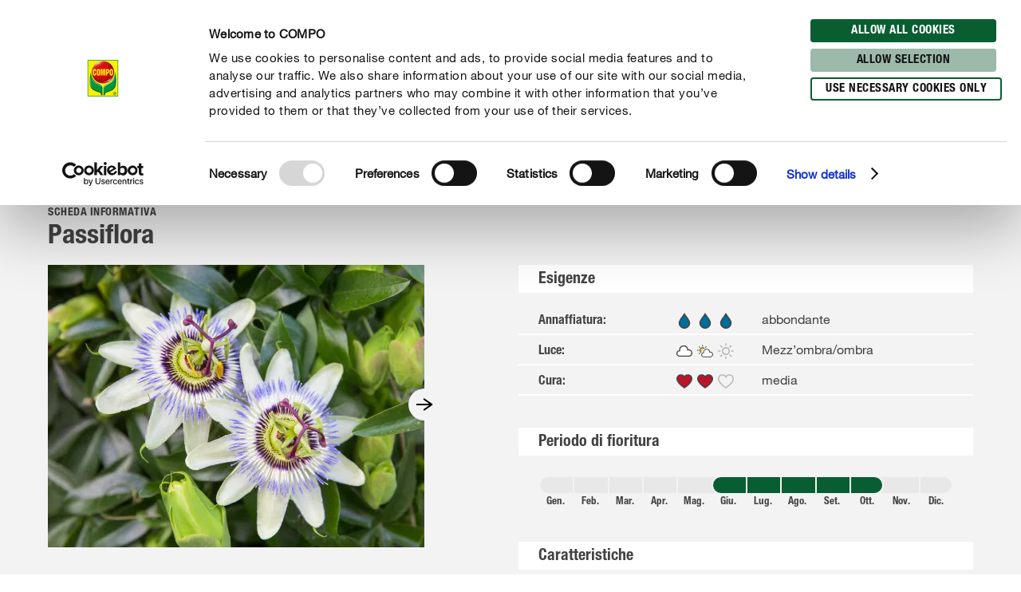

--- FILE ---
content_type: text/html; charset=utf-8
request_url: https://www.compo-hobby.it/manuale/piante/balcone-vaso/passiflora
body_size: 56242
content:
<!DOCTYPE html><html lang="it-IT" data-sitepath="/it/it"><head><meta charSet="utf-8"/><meta name="viewport" content="width=device-width, initial-scale=1"/><script id="Cookiebot" src="https://consent.cookiebot.com/uc.js" data-cbid="fb30538e-8097-47fe-8122-6409b163d135" type="text/javascript" defer=""></script><title>Passiflora blu: piantare e prendersi cura</title><meta name="author" content="mradicke"/><meta name="keywords" content="passiflora, pianta fiorita, balcone"/><meta name="description" content="Suggerimenti per la passiflora blu: ✓Il frutto è commestibile?  ✓Tossico?  ✓Tempo di fioritura ✓Svernamento ✓Propagazione ✓Potatura &amp; Co."/><meta name="date" content="2024-02-16T14:45:33.298+01:00"/><meta name="language" content="it-IT"/><meta name="robots" content="index,follow"/><link rel="canonical" href="https://www.compo-hobby.it/manuale/piante/balcone-vaso/passiflora"/><link sizes="114x114" rel="apple-touch-icon-precomposed" href="https://www.compo.de/dam/jcr:c912f64c-ed6f-4eb6-b5ef-b328cf2adcfa/apple-touch-icon-114x114.png"/><link sizes="120x120" rel="apple-touch-icon-precomposed" href="https://www.compo.de/dam/jcr:96f82950-e1d3-460e-893d-ac2f4cf69d43/apple-touch-icon-120x120.png"/><link sizes="144x144" rel="apple-touch-icon-precomposed" href="https://www.compo.de/dam/jcr:3b96375b-b780-4f42-b524-3ab906fa0d9e/apple-touch-icon-144x144.png"/><link sizes="152x152" rel="apple-touch-icon-precomposed" href="https://www.compo.de/dam/jcr:094c0320-2a85-4f73-804d-9aec3f32c1a6/apple-touch-icon-152x152.png"/><link sizes="57x57" rel="apple-touch-icon-precomposed" href="https://www.compo.de/dam/jcr:97057588-4cd5-4efd-bd2d-f0551fd7ca7a/apple-touch-icon-57x57.png"/><link sizes="60x60" rel="apple-touch-icon-precomposed" href="https://www.compo.de/dam/jcr:e9b4eb93-fdb5-4e4c-8bf9-8197dacce94b/apple-touch-icon-60x60.png"/><link sizes="72x72" rel="apple-touch-icon-precomposed" href="https://www.compo.de/dam/jcr:7b7e126f-850a-4cc2-9858-6e6e6d0f45be/apple-touch-icon-72x72.png"/><link sizes="76x76" rel="apple-touch-icon-precomposed" href="https://www.compo.de/dam/jcr:f978b06c-b634-435d-ac97-28933819d912/apple-touch-icon-76x76.png"/><link sizes="16x16" rel="icon" href="https://www.compo.de/dam/jcr:d094aa3f-9a04-4ab1-abe6-36e1beb48c0c/favicon-16x16.png" type="image/png"/><link sizes="196x196" rel="icon" href="https://www.compo.de/dam/jcr:6da28e92-e4f7-4b3c-b43f-5201660fdbc1/favicon-196x196.png" type="image/png"/><link sizes="32x32" rel="icon" href="https://www.compo.de/dam/jcr:81680b6e-5e9d-4357-a7d9-65479ef5cb31/favicon-32x32.png" type="image/png"/><link sizes="96x96" rel="icon" href="https://www.compo.de/dam/jcr:c9264900-92ab-4968-bd80-9353211e08af/favicon-96x96.png" type="image/png"/><link rel="alternate" href="https://www.compo.be/fr/conseil/plantes/plantes-balcon-bac/passiflore-bleue" hreflang="fr-BE"/><link rel="alternate" href="https://www.gesal.ch/fr/conseil/plantes/plantes-balcon-bac/passiflore-bleue" hreflang="fr-CH"/><link rel="alternate" href="https://www.gesal.ch/de/ratgeber/pflanzen/balkon-kuebelpflanzen/blaue-passionsblume" hreflang="de-CH"/><link rel="alternate" href="https://www.compo-hobby.it/manuale/piante/balcone-vaso/passiflora" hreflang="it-IT"/><link rel="alternate" href="https://www.compo.be/nl/advies/planten/balkon-kuipplanten/blauwe-passiebloem" hreflang="nl-BE"/><link rel="alternate" href="https://www.compo.nl/advies/planten/balkon-kuipplanten/blauwe-passiebloem" hreflang="nl-NL"/><link rel="alternate" href="https://www.compo.de/ratgeber/pflanzen/balkon-kuebelpflanzen/blaue-passionsblume" hreflang="de"/><meta name="google-site-verification" content="b4FFikvXTZUBDbD-DqjIu98aAbaAcjN_K8cCR-NIOcY"/><meta name="theme-color" content="#085E31"/><meta property="og:title" content="Passiflora"/><meta property="og:description" content="Suggerimenti per la passiflora blu: ✓Il frutto è commestibile?  ✓Tossico?  ✓Tempo di fioritura ✓Svernamento ✓Propagazione ✓Potatura &amp; Co."/><meta property="og:type"/><meta property="og:image" content="https://www.compo.de/dam/jcr:88b343aa-b0af-433c-99f2-bf3560a2759a/blue-passionflower_blaue-passionsblume_passiflora-caerulea.jpeg?x=50&amp;y=50"/><meta property="og:url" content="https://www.compo-hobby.it/manuale/piante/balcone-vaso/passiflora"/><meta property="og:locale" content="it_IT"/><meta property="twitter:card" content="summary"/><script>window.ENDPOINTS_MAP = {"portraits":"/.rest/search/v1/content/portraits/it/it","topics":"/.rest/search/v1/content/topics/it/it","pests":"/.rest/search/v1/content/pests/it/it","products":"/.rest/search/v1/products/pim/it/it"}</script><meta name="next-head-count" content="40"/><link rel="preconnect" href="https://cdn.fonts.net"/><link rel="stylesheet" href="/css/webfonts.css"/><style data-styled="" data-styled-version="5.2.1">html,body,div,span,applet,object,iframe,h1,h2,h3,h4,h5,h6,p,blockquote,pre,a,abbr,acronym,address,big,cite,code,del,dfn,em,img,ins,kbd,q,s,samp,small,strike,strong,sub,sup,tt,var,b,u,i,center,dl,dt,dd,ol,ul,li,fieldset,form,label,legend,table,caption,tbody,tfoot,thead,tr,th,td,article,aside,canvas,details,embed,figure,figcaption,footer,header,hgroup,main,menu,nav,output,ruby,section,summary,time,mark,audio,video{margin:0;padding:0;border:0;font-size:100%;font:inherit;vertical-align:baseline;}/*!sc*/
article,aside,details,figcaption,figure,footer,header,hgroup,main,menu,nav,section{display:block;}/*!sc*/
*[hidden]{display:none;}/*!sc*/
body{line-height:1;}/*!sc*/
ol,ul{list-style:none;}/*!sc*/
blockquote,q{quotes:none;}/*!sc*/
blockquote:before,blockquote:after,q:before,q:after{content:'';content:none;}/*!sc*/
table{border-collapse:collapse;border-spacing:0;}/*!sc*/
body{font-family:"NeueHelveticaPaneuropean55Roman",Roboto,Arial,sans-serif;background:#FFF !important;}/*!sc*/
sup{font-size:smaller;vertical-align:super;}/*!sc*/
sub{font-size:smaller;vertical-align:sub;}/*!sc*/
.rsg--hasSidebar-2 .rsg--content-3{max-width:1000px !important;padding:16px 32px !important;margin:0 auto !important;}/*!sc*/
.rsg--hasSidebar-2 div[class^='rsg--preview'],div[class*=' rsg--preview']{border:1px #e8e8e8 solid !important;padding:16px !important;}/*!sc*/
.rsg--hasSidebar-2 div[class^='rsg--preview'],.rsg--hasSidebar-2 div[class*=' rsg--preview']{border:1px #e8e8e8 solid !important;padding:16px !important;}/*!sc*/
.rsg--content-3{max-width:100% !important;padding:0 !important;margin:0 !important;overflow:hidden;}/*!sc*/
div[class^='rsg--preview'],div[class*=' rsg--preview']{border:transparent !important;padding:0 !important;}/*!sc*/
header[class^='rsg--header'],header[class*=' rsg--header'],div[class^='rsg--tab'],div[class*=' rsg--tab'],ya div[class^='rsg--controls'],div[class*=' rsg--controls']{padding:0 20px;}/*!sc*/
*,:before,:after{box-sizing:border-box !important;}/*!sc*/
a{-webkit-text-decoration:none;text-decoration:none;}/*!sc*/
input::-ms-clear{display:none;width :0;height:0;}/*!sc*/
input::-ms-reveal{display:none;width :0;height:0;}/*!sc*/
input::-webkit-search-decoration,input::-webkit-search-cancel-button,input::-webkit-search-results-button,input::-webkit-search-results-decoration{display:none;}/*!sc*/
#CybotCookiebotDialog{border:none !important;border-radius:0 !important;}/*!sc*/
#CybotCookiebotDialog *,#CybotCookiebotDialog *:before,#CybotCookiebotDialog *:after{box-sizing:content-box !important;font-family:"NeueHelveticaPaneuropean55Roman",Roboto,Arial,sans-serif !important;}/*!sc*/
#CybotCookiebotDialog #CybotCookiebotDialogBodyContentText{line-height:1.5 !important;}/*!sc*/
#CybotCookiebotDialog h2{font-family:"NeueHelveticaPaneuropean77CondensedBold",Roboto,Arial,sans-serif !important;}/*!sc*/
#CybotCookiebotDialog .CybotCookiebotDialogBodyButton{border-radius:15px;border:2px solid #085E31 !important;font-family:"NeueHelveticaPaneuropean77CondensedBold",Roboto,Arial,sans-serif !important;text-transform:uppercase;-webkit-letter-spacing:0.5px;-moz-letter-spacing:0.5px;-ms-letter-spacing:0.5px;letter-spacing:0.5px;width:auto !important;padding:4px 17px 3px !important;-webkit-transition:all 250ms ease;transition:all 250ms ease;}/*!sc*/
#CybotCookiebotDialog .CybotCookiebotDialogBodyButton:hover,#CybotCookiebotDialog .CybotCookiebotDialogBodyButton:focus{box-shadow:0 0.1875rem 0.625rem 0 rgba(0,0,0,0.2);}/*!sc*/
#CybotCookiebotDialog #CybotCookiebotDialogBodyLevelButtonLevelOptinDeclineAll{background-color:#CACACA !important;border-color:#CACACA !important;}/*!sc*/
#CybotCookiebotDialog #CybotCookiebotDialogBodyLevelButtonLevelOptinDeclineAll:hover,#CybotCookiebotDialog #CybotCookiebotDialogBodyLevelButtonLevelOptinDeclineAll:focus{background-color:#FFFFFF !important;color:#CACACA !important;}/*!sc*/
#CybotCookiebotDialog #CybotCookiebotDialogBodyLevelButtonLevelOptinAllowallSelection{background-color:#9cb9aa !important;border-color:#9cb9aa !important;}/*!sc*/
#CybotCookiebotDialog #CybotCookiebotDialogBodyLevelButtonLevelOptinAllowallSelection:hover,#CybotCookiebotDialog #CybotCookiebotDialogBodyLevelButtonLevelOptinAllowallSelection:focus{background-color:#FFFFFF !important;color:#9cb9aa !important;}/*!sc*/
#CybotCookiebotDialog #CybotCookiebotDialogBodyLevelButtonLevelOptinAllowAll{background-color:#085E31 !important;border-color:#085E31 !important;}/*!sc*/
#CybotCookiebotDialog #CybotCookiebotDialogBodyLevelButtonLevelOptinAllowAll:hover,#CybotCookiebotDialog #CybotCookiebotDialogBodyLevelButtonLevelOptinAllowAll:focus{background-color:#FFFFFF !important;color:#085E31 !important;}/*!sc*/
data-styled.g1[id="sc-global-hBCbQQ1"]{content:"sc-global-hBCbQQ1,"}/*!sc*/
.dXBBXV{display:block;position:relative;top:-7.875rem;}/*!sc*/
@media(min-width:40em){.dXBBXV{top:-11.25rem;}}/*!sc*/
data-styled.g3[id="ScrollAnchor__StyledScrollAnchor-sc-24gkwm-0"]{content:"dXBBXV,"}/*!sc*/
.rnIFt{font-family:"NeueHelveticaPaneuropean77CondensedBold",Roboto,Arial,sans-serif;font-size:1.25rem;color:#434343;-webkit-letter-spacing:0;-moz-letter-spacing:0;-ms-letter-spacing:0;letter-spacing:0;line-height:1.375rem;margin:0 0 0.9375rem;}/*!sc*/
@media(min-width:40em){.rnIFt{font-size:1.875rem;line-height:2.25rem;}}/*!sc*/
.rnIFt:first-child{padding-top:2px;}/*!sc*/
.lfWLPc{font-family:"NeueHelveticaPaneuropean77CondensedBold",Roboto,Arial,sans-serif;font-size:0.875rem;color:#434343;-webkit-letter-spacing:0.5px;-moz-letter-spacing:0.5px;-ms-letter-spacing:0.5px;letter-spacing:0.5px;line-height:1rem;text-transform:uppercase;margin:0 0 0.375rem;}/*!sc*/
@media(min-width:40em){.lfWLPc{line-height:1.5rem;margin:0;}}/*!sc*/
.lfWLPc:first-child{padding-top:2px;}/*!sc*/
.iOkpQW{font-family:"NeueHelveticaPaneuropean77CondensedBold",Roboto,Arial,sans-serif;font-size:1.75rem;color:#434343;-webkit-letter-spacing:0;-moz-letter-spacing:0;-ms-letter-spacing:0;letter-spacing:0;line-height:1.875rem;margin:0 0 0.9375rem;}/*!sc*/
@media(min-width:40em){.iOkpQW{font-size:2.125rem;line-height:2.375rem;}}/*!sc*/
.iOkpQW:first-child{padding-top:2px;}/*!sc*/
.FfYtq{font-family:"NeueHelveticaPaneuropean77CondensedBold",Roboto,Arial,sans-serif;font-size:1rem;color:#434343;-webkit-letter-spacing:0;-moz-letter-spacing:0;-ms-letter-spacing:0;letter-spacing:0;line-height:1.25rem;margin:0 0 0.9375rem;}/*!sc*/
@media(min-width:40em){.FfYtq{font-size:1.25rem;line-height:1.5rem;}}/*!sc*/
.FfYtq:first-child{padding-top:2px;}/*!sc*/
.hMUsaX{font-family:"NeueHelveticaPaneuropean77CondensedBold",Roboto,Arial,sans-serif;font-size:1.125rem;color:#434343;-webkit-letter-spacing:0;-moz-letter-spacing:0;-ms-letter-spacing:0;letter-spacing:0;line-height:1.25rem;margin:0 0 0.9375rem;}/*!sc*/
@media(min-width:40em){.hMUsaX{font-size:1.5rem;line-height:1.75rem;}}/*!sc*/
.hMUsaX:first-child{padding-top:2px;}/*!sc*/
.gDUXFr{font-family:"NeueHelveticaPaneuropean77CondensedBold",Roboto,Arial,sans-serif;font-size:1rem;color:#434343;-webkit-letter-spacing:0;-moz-letter-spacing:0;-ms-letter-spacing:0;letter-spacing:0;line-height:1.25rem;margin:0 0 0.9375rem;}/*!sc*/
.gDUXFr:first-child{padding-top:2px;}/*!sc*/
data-styled.g4[id="Headline__StyledHeadline-sc-11zsl34-0"]{content:"rnIFt,lfWLPc,iOkpQW,FfYtq,hMUsaX,gDUXFr,"}/*!sc*/
.ilJiAY{width:100%;max-width:1920px;margin:0 auto;}/*!sc*/
data-styled.g9[id="Container__ContainerFull-sc-1ckmdjm-0"]{content:"ilJiAY,"}/*!sc*/
.kxRXhZ{display:-webkit-box;display:-webkit-flex;display:-ms-flexbox;display:flex;-webkit-flex-direction:row;-ms-flex-direction:row;flex-direction:row;-webkit-align-items:flex-start;-webkit-box-align:flex-start;-ms-flex-align:flex-start;align-items:flex-start;-webkit-flex-wrap:wrap;-ms-flex-wrap:wrap;flex-wrap:wrap;max-width:100%;margin:0 auto;padding:0 10px;width:100%;}/*!sc*/
@media(min-width:40em){.kxRXhZ{width:40em;}}/*!sc*/
@media(min-width:58.125em){.kxRXhZ{width:58.125em;}}/*!sc*/
@media(min-width:75em){.kxRXhZ{width:75em;}}/*!sc*/
data-styled.g10[id="Container__ContainerStyled-sc-1ckmdjm-1"]{content:"kxRXhZ,"}/*!sc*/
.bbWCFN{font-family:"NeueHelveticaPaneuropean55Roman",Roboto,Arial,sans-serif;font-size:1rem;color:#434343;-webkit-letter-spacing:0;-moz-letter-spacing:0;-ms-letter-spacing:0;letter-spacing:0;line-height:1.625rem;margin:0 0 0.9375rem;}/*!sc*/
data-styled.g12[id="Text__TextStyled-wj9cag-0"]{content:"bbWCFN,"}/*!sc*/
.dDNLfp{display:inline-block;width:1rem;height:1rem;width:100%;height:100%;}/*!sc*/
.hRQHqZ{display:inline-block;width:1rem;height:1rem;width:1.125rem;height:1.125rem;}/*!sc*/
.egeTDC{display:inline-block;width:1rem;height:1rem;}/*!sc*/
data-styled.g20[id="Icon__IconStyled-hnqdyq-0"]{content:"dDNLfp,hRQHqZ,egeTDC,"}/*!sc*/
.igMkrR{position:relative;display:block;margin-bottom:0.9375rem;}/*!sc*/
.gVvIRQ{position:relative;display:block;margin-bottom:2.5rem;}/*!sc*/
@media(min-width:40em){.gVvIRQ{margin-bottom:3.75rem;}}/*!sc*/
.jPFIyo{position:relative;display:block;margin-bottom:1.5625rem;}/*!sc*/
@media(min-width:40em){.jPFIyo{margin-bottom:1.875rem;}}/*!sc*/
.dnOIFz{position:relative;display:block;margin-bottom:3.75rem;}/*!sc*/
@media(min-width:40em){.dnOIFz{margin-bottom:5.625rem;}}/*!sc*/
data-styled.g22[id="DistanceElement-cdx4v2-0"]{content:"igMkrR,gVvIRQ,jPFIyo,dnOIFz,"}/*!sc*/
.OvGPe{display:block;max-width:100%;height:auto;}/*!sc*/
data-styled.g34[id="Image__Img-t02b8c-1"]{content:"OvGPe,"}/*!sc*/
.vIWea{display:-webkit-box;display:-webkit-flex;display:-ms-flexbox;display:flex;-webkit-box-pack:start;-webkit-justify-content:flex-start;-ms-flex-pack:start;justify-content:flex-start;-webkit-flex-direction:row;-ms-flex-direction:row;flex-direction:row;-webkit-flex-wrap:wrap;-ms-flex-wrap:wrap;flex-wrap:wrap;width:100%;max-width:100%;}/*!sc*/
data-styled.g45[id="Row-kh5793-0"]{content:"vIWea,"}/*!sc*/
.eZBMeR{position:relative;padding:0 10px;width:100%;margin-left:0%;}/*!sc*/
.XjRXA{position:relative;padding:0 10px;width:0%;margin-left:0%;}/*!sc*/
@media(min-width:40em){.XjRXA{width:100%;}}/*!sc*/
@media(min-width:58.125em){.XjRXA{width:25%;}}/*!sc*/
@media(min-width:40em){.XjRXA{margin-left:0%;}}/*!sc*/
@media(min-width:58.125em){.XjRXA{margin-left:75%;}}/*!sc*/
.bwdTMX{position:relative;padding:0 10px;width:100%;margin-left:0%;}/*!sc*/
@media(min-width:40em){.bwdTMX{width:100%;}}/*!sc*/
@media(min-width:58.125em){.bwdTMX{width:75%;}}/*!sc*/
.hzLIHB{position:relative;padding:0 10px;width:100%;margin-left:0%;}/*!sc*/
@media(min-width:40em){.hzLIHB{width:75%;}}/*!sc*/
@media(min-width:40em){.hzLIHB{margin-left:12.5%;}}/*!sc*/
.hltsjf{position:relative;padding:0 10px;width:100%;margin-left:0%;}/*!sc*/
@media(min-width:40em){.hltsjf{width:100%;}}/*!sc*/
@media(min-width:58.125em){.hltsjf{width:83.33333333333334%;}}/*!sc*/
.egGnFR{position:relative;padding:0 10px;width:100%;margin-left:0%;}/*!sc*/
@media(min-width:40em){.egGnFR{width:41.66666666666667%;}}/*!sc*/
.cVDQVO{position:relative;padding:0 10px;width:100%;margin-left:0%;}/*!sc*/
@media(min-width:40em){.cVDQVO{width:50%;}}/*!sc*/
@media(min-width:40em){.cVDQVO{margin-left:8.333333333333332%;}}/*!sc*/
.Jqgqv{position:relative;padding:0 10px;width:100%;margin-left:0%;}/*!sc*/
@media(min-width:40em){.Jqgqv{width:100%;}}/*!sc*/
@media(min-width:58.125em){.Jqgqv{width:33.33333333333333%;}}/*!sc*/
.bDeeLX{position:relative;padding:0 10px;width:100%;margin-left:0%;}/*!sc*/
@media(min-width:40em){.bDeeLX{width:100%;}}/*!sc*/
@media(min-width:58.125em){.bDeeLX{width:66.66666666666666%;}}/*!sc*/
.eGBmcD{position:relative;padding:0 10px;width:16.666666666666664%;margin-left:0%;}/*!sc*/
@media(min-width:40em){.eGBmcD{width:8.333333333333332%;}}/*!sc*/
.jpNNaa{position:relative;padding:0 10px;width:83.33333333333334%;margin-left:0%;}/*!sc*/
@media(min-width:40em){.jpNNaa{width:66.66666666666666%;}}/*!sc*/
.hQwNII{position:relative;padding:0 10px;width:100%;margin-left:0%;}/*!sc*/
@media(min-width:40em){.hQwNII{width:83.33333333333334%;}}/*!sc*/
@media(min-width:58.125em){.hQwNII{width:66.66666666666666%;}}/*!sc*/
@media(min-width:40em){.hQwNII{margin-left:8.333333333333332%;}}/*!sc*/
.eKRKBZ{position:relative;padding:0 10px;width:100%;margin-left:0%;}/*!sc*/
@media(min-width:40em){.eKRKBZ{width:83.33333333333334%;}}/*!sc*/
.iIUEwj{position:relative;padding:0 10px;width:100%;margin-left:0%;}/*!sc*/
@media(min-width:40em){.iIUEwj{width:100%;}}/*!sc*/
@media(min-width:58.125em){.iIUEwj{width:83.33333333333334%;}}/*!sc*/
@media(min-width:75em){.iIUEwj{width:66.66666666666666%;}}/*!sc*/
@media(min-width:40em){.iIUEwj{margin-left:0%;}}/*!sc*/
@media(min-width:58.125em){.iIUEwj{margin-left:8.333333333333332%;}}/*!sc*/
@media(min-width:75em){.iIUEwj{margin-left:16.666666666666664%;}}/*!sc*/
.fWhTEr{position:relative;padding:0 10px;width:100%;margin-left:0%;}/*!sc*/
@media(min-width:40em){.fWhTEr{width:83.33333333333334%;}}/*!sc*/
@media(min-width:58.125em){.fWhTEr{width:45.83333333333333%;}}/*!sc*/
@media(min-width:75em){.fWhTEr{width:50%;}}/*!sc*/
.hoqWfZ{position:relative;padding:0 10px;width:100%;margin-left:0%;}/*!sc*/
@media(min-width:40em){.hoqWfZ{width:41.66666666666667%;}}/*!sc*/
@media(min-width:58.125em){.hoqWfZ{width:20.833333333333336%;}}/*!sc*/
@media(min-width:75em){.hoqWfZ{width:16.666666666666664%;}}/*!sc*/
@media(min-width:40em){.hoqWfZ{margin-left:0%;}}/*!sc*/
@media(min-width:58.125em){.hoqWfZ{margin-left:0%;}}/*!sc*/
@media(min-width:75em){.hoqWfZ{margin-left:8.333333333333332%;}}/*!sc*/
.dyqJTi{position:relative;padding:0 10px;width:100%;margin-left:0%;}/*!sc*/
@media(min-width:40em){.dyqJTi{width:41.66666666666667%;}}/*!sc*/
@media(min-width:58.125em){.dyqJTi{width:20.833333333333336%;}}/*!sc*/
@media(min-width:75em){.dyqJTi{width:16.666666666666664%;}}/*!sc*/
data-styled.g46[id="Col__Column-ur30mi-0"]{content:"eZBMeR,XjRXA,bwdTMX,hzLIHB,hltsjf,egGnFR,cVDQVO,Jqgqv,bDeeLX,eGBmcD,jpNNaa,hQwNII,eKRKBZ,iIUEwj,fWhTEr,hoqWfZ,dyqJTi,"}/*!sc*/
.iIitxd{font-family:"NeueHelveticaPaneuropean55Roman",Roboto,Arial,sans-serif;font-size:1rem;color:#434343;-webkit-letter-spacing:0;-moz-letter-spacing:0;-ms-letter-spacing:0;letter-spacing:0;line-height:1.625rem;margin-bottom:1.875rem;}/*!sc*/
.iIitxd h1,.iIitxd h2{font-family:"NeueHelveticaPaneuropean77CondensedBold",Roboto,Arial,sans-serif;font-size:1.25rem;color:#434343;-webkit-letter-spacing:0;-moz-letter-spacing:0;-ms-letter-spacing:0;letter-spacing:0;line-height:1.375rem;margin:0 0 0.9375rem;}/*!sc*/
@media(min-width:40em){.iIitxd h1,.iIitxd h2{font-size:1.875rem;line-height:2.25rem;}}/*!sc*/
.iIitxd h3{font-family:"NeueHelveticaPaneuropean77CondensedBold",Roboto,Arial,sans-serif;font-size:1.125rem;color:#434343;-webkit-letter-spacing:0;-moz-letter-spacing:0;-ms-letter-spacing:0;letter-spacing:0;line-height:1.25rem;margin:0 0 0.9375rem;}/*!sc*/
@media(min-width:40em){.iIitxd h3{font-size:1.5rem;line-height:1.75rem;}}/*!sc*/
.iIitxd h4{font-family:"NeueHelveticaPaneuropean77CondensedBold",Roboto,Arial,sans-serif;font-size:1rem;color:#434343;-webkit-letter-spacing:0;-moz-letter-spacing:0;-ms-letter-spacing:0;letter-spacing:0;line-height:1.25rem;margin:0 0 0.9375rem;}/*!sc*/
@media(min-width:40em){.iIitxd h4{font-size:1.25rem;line-height:1.5rem;}}/*!sc*/
.iIitxd h5{font-family:"NeueHelveticaPaneuropean77CondensedBold",Roboto,Arial,sans-serif;font-size:1rem;color:#434343;-webkit-letter-spacing:0;-moz-letter-spacing:0;-ms-letter-spacing:0;letter-spacing:0;line-height:1.25rem;margin:0 0 0.9375rem;}/*!sc*/
.iIitxd p{margin:0 0 0.9375rem;}/*!sc*/
.iIitxd b,.iIitxd strong{font-family:"NeueHelveticaPaneuropean75Bold",Roboto,Arial,sans-serif;}/*!sc*/
.iIitxd small{font-family:"NeueHelveticaPaneuropean55Roman",Roboto,Arial,sans-serif;font-size:0.6875rem;color:#434343;-webkit-letter-spacing:0;-moz-letter-spacing:0;-ms-letter-spacing:0;letter-spacing:0;line-height:1rem;display:inline-block;}/*!sc*/
.iIitxd i,.iIitxd em{font-style:italic;}/*!sc*/
.iIitxd a{-webkit-text-decoration:none;text-decoration:none;color:inherit;border-bottom:1px solid #434343;overflow-wrap:break-word;}/*!sc*/
.iIitxd a:hover,.iIitxd a:focus{color:#085E31;border-bottom-color:#085E31;}/*!sc*/
.iIitxd ul,.iIitxd ol{padding:0;margin:0 0 0.9375rem;list-style:none;}/*!sc*/
.iIitxd ul li,.iIitxd ol li{margin-bottom:0.5rem;position:relative;display:-webkit-box;display:-webkit-flex;display:-ms-flexbox;display:flex;}/*!sc*/
.iIitxd ul li:last-child,.iIitxd ol li:last-child{margin-bottom:0;}/*!sc*/
.iIitxd ul > li:before{content:"•";-webkit-flex:0 0 auto;-ms-flex:0 0 auto;flex:0 0 auto;font-size:0.625rem;line-height:1;padding-top:0.5rem;}/*!sc*/
.iIitxd ul.award > li:before{content:'';padding-top:0;padding-right:0;margin-right:0.625rem;width:1.3125rem;height:1.8125rem;background-image:url('/images/icons/award.svg');background-size:100% 100%;}/*!sc*/
.iIitxd ul.arrow > li:before{content:'';padding-top:0;padding-right:0;margin-top:0.625rem;width:1.3125rem;height:0.375rem;background-image:url('/images/icons/arrow.svg');background-size:100% 100%;}/*!sc*/
.iIitxd ul.checkmark > li:before{content:'';padding-top:0;padding-right:0;margin-top:0.125rem;width:1.3125rem;height:1.3125rem;background-image:url('/images/icons/checkmark.svg');background-size:100% 100%;}/*!sc*/
.iIitxd ol > li:before,.iIitxd ul > li:before{margin-right:0.75rem;}/*!sc*/
.iIitxd ol > li,.iIitxd ul > li{margin-bottom:0.75rem;}/*!sc*/
.iIitxd ol > li:last-child,.iIitxd ul > li:last-child{margin-bottom:0;}/*!sc*/
.iIitxd ol{counter-reset:li;margin:0 0 0.9375rem 0;}/*!sc*/
.iIitxd ol > li:before{min-width:1.3125rem;width:1.3125rem;height:1.3125rem;background-image:url('/images/icons/ring.svg');background-size:100% 100%;background-repeat:no-repeat;color:#434343;font-family:"NeueHelveticaPaneuropean77CondensedBold",Roboto,Arial,sans-serif;font-size:0.875rem;line-height:1.3125rem;text-align:center;counter-increment:li;content:counter(li);display:-webkit-inline-box;display:-webkit-inline-flex;display:-ms-inline-flexbox;display:inline-flex;-webkit-align-items:center;-webkit-box-align:center;-ms-flex-align:center;align-items:center;-webkit-box-pack:center;-webkit-justify-content:center;-ms-flex-pack:center;justify-content:center;box-sizing:border-box;position:relative;top:2px;padding-top:0.25rem;}/*!sc*/
.iIitxd.isWindows ol > li:before{padding-top:0;}/*!sc*/
.iIitxd table{width:100%;background-color:#FFFFFF;table-layout:fixed;}/*!sc*/
.iIitxd th{font-family:"NeueHelveticaPaneuropean77CondensedBold",Roboto,Arial,sans-serif;font-size:0.875rem;color:#434343;-webkit-letter-spacing:0.5px;-moz-letter-spacing:0.5px;-ms-letter-spacing:0.5px;letter-spacing:0.5px;line-height:1rem;text-transform:uppercase;margin:0 0 0.375rem;padding:0.25rem 0.9375rem;text-align:left;}/*!sc*/
@media(min-width:40em){.iIitxd th{line-height:1.5rem;margin:0;}}/*!sc*/
@media(max-width:58.125em){.iIitxd th{display:none;}}/*!sc*/
.iIitxd tr{border-bottom:0.125rem solid #F3F3F3;}/*!sc*/
.iIitxd tr:first-of-type td{font-family:"NeueHelveticaPaneuropean77CondensedBold",Roboto,Arial,sans-serif;font-size:0.875rem;color:#434343;-webkit-letter-spacing:0.5px;-moz-letter-spacing:0.5px;-ms-letter-spacing:0.5px;letter-spacing:0.5px;line-height:1rem;text-transform:uppercase;margin:0 0 0.375rem;padding:0.25rem 0.9375rem;text-align:left;}/*!sc*/
@media(min-width:40em){.iIitxd tr:first-of-type td{line-height:1.5rem;margin:0;}}/*!sc*/
@media(max-width:58.125em){.iIitxd tr:first-of-type td{display:none;}}/*!sc*/
@media(max-width:58.125em){.iIitxd tr{display:-webkit-box;display:-webkit-flex;display:-ms-flexbox;display:flex;-webkit-flex-direction:column;-ms-flex-direction:column;flex-direction:column;}}/*!sc*/
@media(max-width:58.125em){.iIitxd tr >:first-child{font-family:"NeueHelveticaPaneuropean77CondensedBold",Roboto,Arial,sans-serif;font-size:1rem;color:#434343;-webkit-letter-spacing:0;-moz-letter-spacing:0;-ms-letter-spacing:0;letter-spacing:0;line-height:1.25rem;padding:0.9375rem 0.9375rem 0.625rem;}.iIitxd tr >:first-child:before{display:none;}.iIitxd tr >:first-child:before{content:none;}}/*!sc*/
.iIitxd td{font-family:"NeueHelveticaPaneuropean55Roman",Roboto,Arial,sans-serif;font-size:1rem;color:#434343;-webkit-letter-spacing:0;-moz-letter-spacing:0;-ms-letter-spacing:0;letter-spacing:0;line-height:1.625rem;padding:0.25rem 0.9375rem;}/*!sc*/
@media(max-width:58.125em){.iIitxd td{font-family:"NeueHelveticaPaneuropean55Roman",Roboto,Arial,sans-serif;font-size:0.875rem;color:#434343;-webkit-letter-spacing:0;-moz-letter-spacing:0;-ms-letter-spacing:0;letter-spacing:0;line-height:1.375rem;padding:0 0.9375rem 0.5rem;}.iIitxd td:before{content:attr(data-before);display:block;font-family:"NeueHelveticaPaneuropean77CondensedBold",Roboto,Arial,sans-serif;font-size:0.625rem;-webkit-letter-spacing:0.42px;-moz-letter-spacing:0.42px;-ms-letter-spacing:0.42px;letter-spacing:0.42px;line-height:0.875rem;color:#707070;text-transform:uppercase;}}/*!sc*/
.iIitxd > *:last-child{margin-bottom:0;}/*!sc*/
.iIitxd caption{font-family:"NeueHelveticaPaneuropean77CondensedBold",Roboto,Arial,sans-serif;font-size:0.875rem;color:#434343;-webkit-letter-spacing:0.5px;-moz-letter-spacing:0.5px;-ms-letter-spacing:0.5px;letter-spacing:0.5px;line-height:1rem;text-transform:uppercase;margin:0 0 0.375rem;color:#FFFFFF;background-color:#085E31;text-transform:none;padding:0.25rem 0.9375rem;margin-bottom:0;text-align:left;}/*!sc*/
@media(min-width:40em){.iIitxd caption{line-height:1.5rem;margin:0;}}/*!sc*/
@media(min-width:40em){.iIitxd .sm-only{display:none;}}/*!sc*/
.iIitxd .pt-10{padding-top:0.625rem;}/*!sc*/
data-styled.g53[id="RichText__RichTextStyled-n6w46d-0"]{content:"iIitxd,"}/*!sc*/
.kwTFco{position:absolute;opacity:0;z-index:-100;}/*!sc*/
data-styled.g54[id="Checkbox__Box-av3ylr-0"]{content:"kwTFco,"}/*!sc*/
.iznddO{display:-webkit-box;display:-webkit-flex;display:-ms-flexbox;display:flex;}/*!sc*/
@media(min-width:40em){}/*!sc*/
data-styled.g55[id="Checkbox__Label-av3ylr-1"]{content:"iznddO,"}/*!sc*/
.gXAHEx{min-height:1.875rem;}/*!sc*/
.gXAHEx div{margin-bottom:0;}/*!sc*/
data-styled.g56[id="Checkbox__TextWrapper-av3ylr-2"]{content:"gXAHEx,"}/*!sc*/
.ktdRzR{position:relative;width:1.5rem;min-width:1.5rem;height:1.5rem;min-height:1.5rem;padding:0.125rem;margin-right:0.75rem;border:0.0625rem solid #919191;border-radius:0.1875rem;cursor:pointer;background-color:#FFFFFF;color:transparent;}/*!sc*/
.ktdRzR:before{content:'';-webkit-transform:translate(-50%,-50%);-ms-transform:translate(-50%,-50%);transform:translate(-50%,-50%);position:absolute;top:50%;left:50%;width:2.5rem;height:2.5rem;}/*!sc*/
@media(min-width:40em){.ktdRzR{width:1.125rem;min-width:1.125rem;height:1.125rem;min-height:1.125rem;padding:0.0625rem;margin-top:0.3125rem;}}/*!sc*/
.Checkbox__Box-av3ylr-0 + .Checkbox__Label-av3ylr-1 > .Checkbox__FakeBox-av3ylr-3:hover,.Checkbox__Box-av3ylr-0:focus + .Checkbox__Label-av3ylr-1 > .ktdRzR{background:#DDDDDD;}/*!sc*/
.Checkbox__Box-av3ylr-0:checked + .Checkbox__Label-av3ylr-1 > .Checkbox__FakeBox-av3ylr-3{background:#085E31;border-color:#085E31;color:#FFFFFF;}/*!sc*/
> .Checkbox__FakeBox-av3ylr-3:hover,.Checkbox__Box-av3ylr-0:checked:focus + .Checkbox__Label-av3ylr-1 > .ktdRzR{opacity:0.85;}/*!sc*/
data-styled.g57[id="Checkbox__FakeBox-av3ylr-3"]{content:"ktdRzR,"}/*!sc*/
.gUhgEA{margin-top:40px;}/*!sc*/
data-styled.g116[id="Pe101TableOfContent__Pe101TableOfContentStyled-r1rdb5-0"]{content:"gUhgEA,"}/*!sc*/
.dhKUFI{margin-bottom:24px;}/*!sc*/
data-styled.g117[id="Pe101TableOfContent__StyledHeadline-r1rdb5-1"]{content:"dhKUFI,"}/*!sc*/
.cZnaZT{display:-webkit-box;display:-webkit-flex;display:-ms-flexbox;display:flex;-webkit-flex-direction:column;-ms-flex-direction:column;flex-direction:column;}/*!sc*/
@media(min-width:40em){.cZnaZT{-webkit-flex-wrap:wrap;-ms-flex-wrap:wrap;flex-wrap:wrap;-webkit-flex-direction:row;-ms-flex-direction:row;flex-direction:row;}}/*!sc*/
data-styled.g118[id="Pe101TableOfContent__StyledFlexBox-r1rdb5-2"]{content:"cZnaZT,"}/*!sc*/
.cqcqAV{font-family:"NeueHelveticaPaneuropean77CondensedBold",Roboto,Arial,sans-serif;font-size:1rem;color:#434343;-webkit-letter-spacing:0;-moz-letter-spacing:0;-ms-letter-spacing:0;letter-spacing:0;line-height:1.25rem;margin:0 0 0.9375rem;font-size:1rem !important;line-height:1.25rem !important;text-align:left;padding-left:calc(1rem + 8px);position:relative;margin-bottom:24px;white-space:nowrap;overflow:hidden;text-overflow:ellipsis;-webkit-transition:-webkit-transform 400ms 0ms ease;-webkit-transition:transform 400ms 0ms ease;transition:transform 400ms 0ms ease;}/*!sc*/
@media(min-width:40em){.cqcqAV{font-size:1.25rem;line-height:1.5rem;}}/*!sc*/
@media(min-width:40em){.cqcqAV{padding-right:25px;white-space:inherit;overflow:visible;}}/*!sc*/
@media(min-width:58.125em){.cqcqAV{padding-right:40px;}}/*!sc*/
.cqcqAV span{position:absolute;left:0;-webkit-transition:color 400ms 0ms ease;transition:color 400ms 0ms ease;color:#085E31;}/*!sc*/
.cqcqAV:hover,.cqcqAV:focus,.cqcqAV:active{-webkit-transform:translateX(0.3125rem);-ms-transform:translateX(0.3125rem);transform:translateX(0.3125rem);}/*!sc*/
.cqcqAV:hover span,.cqcqAV:focus span,.cqcqAV:active span{color:#000000;}/*!sc*/
data-styled.g119[id="Pe101TableOfContent__StyledText-r1rdb5-3"]{content:"cqcqAV,"}/*!sc*/
.BdoSA{width:2.5rem;height:2.5rem;padding:0.25rem;background:#F3F3F3;color:#000000;border:none;border-radius:50%;-webkit-transition:-webkit-transform 300ms ease;-webkit-transition:transform 300ms ease;transition:transform 300ms ease;-webkit-transform:rotate(180deg);-ms-transform:rotate(180deg);transform:rotate(180deg);cursor:pointer;position:relative;}/*!sc*/
@media(min-width:40em){.BdoSA{background:#F3F3F3;width:2.5rem;height:2.5rem;}}/*!sc*/
@media(min-width:58.125em){.BdoSA{background:#F3F3F3;}}/*!sc*/
.BdoSA > *{position:relative;}/*!sc*/
@media(min-width:40em){.BdoSA:hover{-webkit-transform:rotate(180deg) translateX(0.625rem);-ms-transform:rotate(180deg) translateX(0.625rem);transform:rotate(180deg) translateX(0.625rem);}.BdoSA:active{-webkit-transform:rotate(180deg) translateX(0.9375rem);-ms-transform:rotate(180deg) translateX(0.9375rem);transform:rotate(180deg) translateX(0.9375rem);}}/*!sc*/
.BdoSA:before{content:'';position:absolute;z-index:1;top:-50%;left:-50%;width:200%;height:200%;}/*!sc*/
.gKycQB{width:2.5rem;height:2.5rem;padding:0.25rem;background:#F3F3F3;color:#000000;border:none;border-radius:50%;-webkit-transition:-webkit-transform 300ms ease;-webkit-transition:transform 300ms ease;transition:transform 300ms ease;-webkit-transform:rotate(0deg);-ms-transform:rotate(0deg);transform:rotate(0deg);cursor:pointer;position:relative;}/*!sc*/
@media(min-width:40em){.gKycQB{background:#F3F3F3;width:2.5rem;height:2.5rem;}}/*!sc*/
@media(min-width:58.125em){.gKycQB{background:#F3F3F3;}}/*!sc*/
.gKycQB > *{position:relative;}/*!sc*/
@media(min-width:40em){.gKycQB:hover{-webkit-transform:rotate(0deg) translateX(0.625rem);-ms-transform:rotate(0deg) translateX(0.625rem);transform:rotate(0deg) translateX(0.625rem);}.gKycQB:active{-webkit-transform:rotate(0deg) translateX(0.9375rem);-ms-transform:rotate(0deg) translateX(0.9375rem);transform:rotate(0deg) translateX(0.9375rem);}}/*!sc*/
.gKycQB:before{content:'';position:absolute;z-index:1;top:-50%;left:-50%;width:200%;height:200%;}/*!sc*/
.iMiNfw{width:2.5rem;height:2.5rem;padding:0.25rem;background:#F3F3F3;color:#000000;border:none;border-radius:50%;-webkit-transition:-webkit-transform 300ms ease;-webkit-transition:transform 300ms ease;transition:transform 300ms ease;-webkit-transform:rotate(180deg);-ms-transform:rotate(180deg);transform:rotate(180deg);cursor:pointer;position:relative;}/*!sc*/
@media(min-width:40em){.iMiNfw{background:#F3F3F3;width:3.75rem;height:3.75rem;}}/*!sc*/
@media(min-width:58.125em){.iMiNfw{background:#F3F3F3;}}/*!sc*/
.iMiNfw > *{position:relative;}/*!sc*/
@media(min-width:40em){.iMiNfw:hover{-webkit-transform:rotate(180deg) translateX(0.625rem);-ms-transform:rotate(180deg) translateX(0.625rem);transform:rotate(180deg) translateX(0.625rem);}.iMiNfw:active{-webkit-transform:rotate(180deg) translateX(0.9375rem);-ms-transform:rotate(180deg) translateX(0.9375rem);transform:rotate(180deg) translateX(0.9375rem);}}/*!sc*/
.iMiNfw:before{content:'';position:absolute;z-index:1;top:-50%;left:-50%;width:200%;height:200%;}/*!sc*/
.iLCBoB{width:2.5rem;height:2.5rem;padding:0.25rem;background:#F3F3F3;color:#000000;border:none;border-radius:50%;-webkit-transition:-webkit-transform 300ms ease;-webkit-transition:transform 300ms ease;transition:transform 300ms ease;-webkit-transform:rotate(0deg);-ms-transform:rotate(0deg);transform:rotate(0deg);cursor:pointer;position:relative;}/*!sc*/
@media(min-width:40em){.iLCBoB{background:#F3F3F3;width:3.75rem;height:3.75rem;}}/*!sc*/
@media(min-width:58.125em){.iLCBoB{background:#F3F3F3;}}/*!sc*/
.iLCBoB > *{position:relative;}/*!sc*/
@media(min-width:40em){.iLCBoB:hover{-webkit-transform:rotate(0deg) translateX(0.625rem);-ms-transform:rotate(0deg) translateX(0.625rem);transform:rotate(0deg) translateX(0.625rem);}.iLCBoB:active{-webkit-transform:rotate(0deg) translateX(0.9375rem);-ms-transform:rotate(0deg) translateX(0.9375rem);transform:rotate(0deg) translateX(0.9375rem);}}/*!sc*/
.iLCBoB:before{content:'';position:absolute;z-index:1;top:-50%;left:-50%;width:200%;height:200%;}/*!sc*/
data-styled.g120[id="SliderButton__SliderButtonStyled-sc-1oe7p2w-0"]{content:"BdoSA,gKycQB,iMiNfw,iLCBoB,"}/*!sc*/
.byYjmM{display:none;position:absolute;z-index:10;top:calc(50% - 27px);}/*!sc*/
@media(min-width:40em){.byYjmM{top:50%;}.byYjmM.swiper-button-disabled{display:none;}}/*!sc*/
@media(min-width:58.125em){.byYjmM{top:50%;}}/*!sc*/
.carySN{display:block;position:absolute;z-index:10;top:calc(50% - 27px);}/*!sc*/
@media(min-width:40em){.carySN{top:50%;display:block;}.carySN.swiper-button-disabled{display:none;}}/*!sc*/
@media(min-width:58.125em){.carySN{top:50%;}}/*!sc*/
.jWwymB{display:none;position:absolute;z-index:10;top:calc(50% - 20px);}/*!sc*/
@media(min-width:40em){.jWwymB{top:calc(50% - 30px);}.jWwymB.swiper-button-disabled{display:none;}}/*!sc*/
@media(min-width:58.125em){.jWwymB{top:50%;}}/*!sc*/
.kRLEQs{display:block;position:absolute;z-index:10;top:calc(50% - 20px);}/*!sc*/
@media(min-width:40em){.kRLEQs{top:calc(50% - 30px);display:block;}.kRLEQs.swiper-button-disabled{display:none;}}/*!sc*/
@media(min-width:58.125em){.kRLEQs{top:50%;}}/*!sc*/
data-styled.g122[id="SliderButtons__Button-sc-10iosvf-0"]{content:"byYjmM,carySN,jWwymB,kRLEQs,"}/*!sc*/
.kVVEXV{right:-0.625rem;top:calc(50% - 48px) !important;}/*!sc*/
@media(max-width:58.125em){.kVVEXV{top:calc(50% - 27px) !important;}}/*!sc*/
@media(max-width:40em){.kVVEXV{top:calc(50% - 27px) !important;}}/*!sc*/
@media(min-width:40em){.kVVEXV{right:-0.9375rem;}}/*!sc*/
@media(min-width:58.125em){.kVVEXV{right:-0.9375rem;}}/*!sc*/
@media(min-width:75em){.kVVEXV{right:-0.9375rem;}}/*!sc*/
.HWICC{right:-0.625rem;top:calc(50% - 30px) !important;}/*!sc*/
@media(max-width:58.125em){.HWICC{top:calc(50% - 20px) !important;}}/*!sc*/
@media(max-width:40em){.HWICC{top:calc(50% - 20px) !important;}}/*!sc*/
@media(min-width:40em){.HWICC{right:-0.9375rem;}}/*!sc*/
@media(min-width:58.125em){.HWICC{right:-0.9375rem;}}/*!sc*/
@media(min-width:75em){.HWICC{right:-0.9375rem;}}/*!sc*/
data-styled.g123[id="SliderButtons__NextButton-sc-10iosvf-1"]{content:"kVVEXV,HWICC,"}/*!sc*/
.hcSDcE{left:-0.625rem;top:calc(50% - 48px) !important;}/*!sc*/
@media(max-width:58.125em){.hcSDcE{top:calc(50% - 27px) !important;}}/*!sc*/
@media(max-width:40em){.hcSDcE{top:calc(50% - 27px) !important;}}/*!sc*/
@media(min-width:40em){.hcSDcE{left:-0.9375rem;}}/*!sc*/
@media(min-width:58.125em){.hcSDcE{left:-0.9375rem;}}/*!sc*/
@media(min-width:75em){.hcSDcE{left:-0.9375rem;}}/*!sc*/
.gqzxcH{left:-0.625rem;top:calc(50% - 30px) !important;}/*!sc*/
@media(max-width:58.125em){.gqzxcH{top:calc(50% - 20px) !important;}}/*!sc*/
@media(max-width:40em){.gqzxcH{top:calc(50% - 20px) !important;}}/*!sc*/
@media(min-width:40em){.gqzxcH{left:-0.9375rem;}}/*!sc*/
@media(min-width:58.125em){.gqzxcH{left:-0.9375rem;}}/*!sc*/
@media(min-width:75em){.gqzxcH{left:-0.9375rem;}}/*!sc*/
data-styled.g124[id="SliderButtons__PreviousButton-sc-10iosvf-2"]{content:"hcSDcE,gqzxcH,"}/*!sc*/
.jGuuoe{width:100%;}/*!sc*/
.jGuuoe .swiper-container{margin:0 auto;position:relative;overflow:hidden;list-style:none;padding:0;z-index:1;}/*!sc*/
.jGuuoe .swiper-container .swiper-notification{position:absolute;left:0;top:0;pointer-events:none;opacity:0;z-index:-1000;}/*!sc*/
.jGuuoe .swiper-container-no-flexbox .swiper-slide{float:left;}/*!sc*/
.jGuuoe .swiper-container-vertical >.swiper-wrapper{-webkit-box-orient:vertical;-webkit-box-direction:normal;-webkit-flex-direction:column;-ms-flex-direction:column;-webkit-flex-direction:column;-ms-flex-direction:column;flex-direction:column;}/*!sc*/
.jGuuoe .swiper-container-vertical >.swiper-pagination-bullets{right:10px;top:50%;-webkit-transform:translate3d(0px,-50%,0);-webkit-transform:translate3d(0px,-50%,0);-ms-transform:translate3d(0px,-50%,0);transform:translate3d(0px,-50%,0);}/*!sc*/
.jGuuoe .swiper-container-vertical >.swiper-pagination-bullets .swiper-pagination-bullet{margin:6px 0;display:block;}/*!sc*/
.jGuuoe .swiper-wrapper{position:relative;width:100%;height:100%;z-index:1;display:-webkit-box;display:-webkit-flex;display:-ms-flexbox;display:-webkit-box;display:-webkit-flex;display:-ms-flexbox;display:flex;-webkit-transition-property:-webkit-transform;-webkit-transition-property:-webkit-transform;-webkit-transition-property:-webkit-transform;transition-property:-webkit-transform;-o-transition-property:transform;-webkit-transition-property:-webkit-transform;-webkit-transition-property:transform;transition-property:transform;-webkit-transition-property:-webkit-transform,-webkit-transform;-webkit-transition-property:transform,-webkit-transform;transition-property:transform,-webkit-transform;-webkit-box-sizing:content-box;box-sizing:content-box;-webkit-transform:translate3d(0px,0,0);-webkit-transform:translate3d(0px,0,0);-ms-transform:translate3d(0px,0,0);transform:translate3d(0px,0,0);}/*!sc*/
.jGuuoe .swiper-container-android .swiper-slide{-webkit-transform:translate3d(0px,0,0);-webkit-transform:translate3d(0px,0,0);-ms-transform:translate3d(0px,0,0);transform:translate3d(0px,0,0);}/*!sc*/
.jGuuoe .swiper-slide{-webkit-flex-shrink:0;-ms-flex-negative:0;-webkit-flex-shrink:0;-ms-flex-negative:0;flex-shrink:0;width:100%;height:auto;position:relative;-webkit-transition-property:-webkit-transform;-webkit-transition-property:-webkit-transform;-webkit-transition-property:-webkit-transform;transition-property:-webkit-transform;-o-transition-property:transform;-webkit-transition-property:-webkit-transform;-webkit-transition-property:transform;transition-property:transform;-webkit-transition-property:-webkit-transform,-webkit-transform;-webkit-transition-property:transform,-webkit-transform;transition-property:transform,-webkit-transform;}/*!sc*/
.jGuuoe .swiper-invisible-blank-slide{visibility:hidden;}/*!sc*/
.jGuuoe .swiper-container-autoheight{height:auto;}/*!sc*/
.jGuuoe .swiper-container-autoheight .swiper-slide{height:auto;}/*!sc*/
.jGuuoe .swiper-container-autoheight .swiper-wrapper{-webkit-box-align:start;-webkit-align-items:flex-start;-ms-flex-align:start;-webkit-align-items:flex-start;-webkit-box-align:flex-start;-ms-flex-align:flex-start;align-items:flex-start;-webkit-transition-property:height,-webkit-transform;-webkit-transition-property:height,-webkit-transform;-webkit-transition-property:height,-webkit-transform;transition-property:height,-webkit-transform;-o-transition-property:transform,height;-webkit-transition-property:-webkit-transform,height;-webkit-transition-property:transform,height;transition-property:transform,height;-webkit-transition-property:-webkit-transform,height,-webkit-transform;-webkit-transition-property:transform,height,-webkit-transform;transition-property:transform,height,-webkit-transform;}/*!sc*/
.jGuuoe .swiper-pagination,.jGuuoe .swiper-pagination--product-summary{display:none;width:100%;-webkit-box-pack:center;-webkit-justify-content:center;-ms-flex-pack:center;justify-content:center;position:relative;padding-top:1.25rem;z-index:10;}/*!sc*/
.jGuuoe .swiper-pagination .swiper-pagination-bullet,.jGuuoe .swiper-pagination--product-summary .swiper-pagination-bullet{cursor:pointer;width:1.875rem;height:0.5rem;margin:0.25rem;border-radius:0.25rem;background:#CACACA;-webkit-transition:background-color 200ms ease-in-out;transition:background-color 200ms ease-in-out;}/*!sc*/
.jGuuoe .swiper-pagination .swiper-pagination-bullet:hover,.jGuuoe .swiper-pagination--product-summary .swiper-pagination-bullet:hover{background:#707070;}/*!sc*/
.jGuuoe .swiper-pagination .swiper-pagination-bullet-active,.jGuuoe .swiper-pagination--product-summary .swiper-pagination-bullet-active,.jGuuoe .swiper-pagination .swiper-pagination-bullet-active:hover,.jGuuoe .swiper-pagination--product-summary .swiper-pagination-bullet-active:hover{background:#085E31;}/*!sc*/
@media(min-width:40em){.jGuuoe .swiper-pagination,.jGuuoe .swiper-pagination--product-summary{display:-webkit-box;display:-webkit-flex;display:-ms-flexbox;display:flex;}}/*!sc*/
.jGuuoe .swiper-pagination--product-summary{display:-webkit-box;display:-webkit-flex;display:-ms-flexbox;display:flex;margin-top:1.25rem;}/*!sc*/
@media(min-width:40em){.jGuuoe .swiper-pagination--product-summary{display:none;}}/*!sc*/
data-styled.g125[id="Swiper__SwiperStyled-sc-99tfkr-0"]{content:"jGuuoe,"}/*!sc*/
.jpJZbe{width:100%;height:100%;display:-webkit-box;display:-webkit-flex;display:-ms-flexbox;display:flex;-webkit-box-pack:center;-webkit-justify-content:center;-ms-flex-pack:center;justify-content:center;-webkit-align-items:center;-webkit-box-align:center;-ms-flex-align:center;align-items:center;}/*!sc*/
.jpJZbe div{position:relative;}/*!sc*/
.jpJZbe div,.jpJZbe div:before,.jpJZbe div:after{width:2rem;height:0.75rem;border-radius:0.375rem;background:#085E31;}/*!sc*/
.jpJZbe div:before,.jpJZbe div:after{-webkit-animation:YFePx 1.2s infinite cubic-bezier(.5,0,.5,1);animation:YFePx 1.2s infinite cubic-bezier(.5,0,.5,1);position:absolute;top:0;left:0;content:'';}/*!sc*/
.jpJZbe div:after{-webkit-animation-direction:reverse;animation-direction:reverse;}/*!sc*/
data-styled.g192[id="LoadingOverlay__LoadingStage-paiefl-0"]{content:"jpJZbe,"}/*!sc*/
.itYUJc{position:absolute;z-index:10;top:0;left:0;width:100%;height:100%;-webkit-transition:opacity 250ms,visibility 0s 250ms;transition:opacity 250ms,visibility 0s 250ms;background:rgba(255,255,255,0.93);opacity:0;visibility:hidden;}/*!sc*/
data-styled.g193[id="LoadingOverlay__LoadingWrapper-paiefl-1"]{content:"itYUJc,"}/*!sc*/
.jusRvf{display:table;margin:0;padding:0;}/*!sc*/
data-styled.g264[id="ImageWithSubline__Figure-sudiwc-0"]{content:"jusRvf,"}/*!sc*/
.enaMNk{overflow:hidden;}/*!sc*/
data-styled.g281[id="HideOverflow__Wrapper-sc-1ea36g0-0"]{content:"enaMNk,"}/*!sc*/
.fThMYR{position:relative;-webkit-flex:1 1 auto;-ms-flex:1 1 auto;flex:1 1 auto;padding-bottom:1.5rem;}/*!sc*/
data-styled.g321[id="InputField__Wrapper-mlqf8y-0"]{content:"fThMYR,"}/*!sc*/
.hxlcjE{pointer-events:none;position:absolute;top:0;width:100%;overflow:hidden;height:2.5rem;border-radius:1.25rem;height:3.75rem;border-radius:1.875rem;}/*!sc*/
.hxlcjE:before{content:'';display:block;position:absolute;bottom:0;left:0;width:100%;height:2.25px;background:#BD1427;opacity:0;-webkit-transition:opacity 200ms;transition:opacity 200ms;}/*!sc*/
.bXhqti{pointer-events:none;position:absolute;top:0;width:100%;overflow:hidden;height:2.5rem;border-radius:1.25rem;}/*!sc*/
.bXhqti:before{content:'';display:block;position:absolute;bottom:0;left:0;width:100%;height:2.25px;background:#BD1427;opacity:0;-webkit-transition:opacity 200ms;transition:opacity 200ms;}/*!sc*/
data-styled.g322[id="InputField__WarningBar-mlqf8y-1"]{content:"hxlcjE,bXhqti,"}/*!sc*/
.kWmwzz{display:block;width:100%;background:#F3F3F3;border:none;height:100%;padding:0 0.9375rem;font-family:"NeueHelveticaPaneuropean77CondensedBold",Roboto,Arial,sans-serif;font-size:0.875rem;line-height:2.5rem;outline:none;height:2.5rem;border-radius:1.25rem;height:3.75rem;border-radius:1.875rem;padding:0 2.375rem;font-size:1rem;line-height:3.125rem;font-family:"NeueHelveticaPaneuropean55Roman",Roboto,Arial,sans-serif;}/*!sc*/
.kWmwzz,.kWmwzz::-webkit-input-placeholder{color:#434343;}/*!sc*/
.kWmwzz,.kWmwzz::-moz-placeholder{color:#434343;}/*!sc*/
.kWmwzz,.kWmwzz:-ms-input-placeholder{color:#434343;}/*!sc*/
.kWmwzz,.kWmwzz::placeholder{color:#434343;}/*!sc*/
.kWmwzz::-ms-clear{display:none;}/*!sc*/
.kWmwzz:hover,.kWmwzz:focus{background:#F7F7F7;}/*!sc*/
.kWmwzz:invalid ~ .InputField__Warning-mlqf8y-2{display:block;}/*!sc*/
.kWmwzz:valid ~ .InputField__Warning-mlqf8y-2{display:none;}/*!sc*/
.iMUdlE{display:block;width:100%;background:#F3F3F3;border:none;height:100%;padding:0 0.9375rem;font-family:"NeueHelveticaPaneuropean77CondensedBold",Roboto,Arial,sans-serif;font-size:0.875rem;line-height:2.5rem;outline:none;height:2.5rem;border-radius:1.25rem;}/*!sc*/
.iMUdlE,.iMUdlE::-webkit-input-placeholder{color:#434343;}/*!sc*/
.iMUdlE,.iMUdlE::-moz-placeholder{color:#434343;}/*!sc*/
.iMUdlE,.iMUdlE:-ms-input-placeholder{color:#434343;}/*!sc*/
.iMUdlE,.iMUdlE::placeholder{color:#434343;}/*!sc*/
.iMUdlE::-ms-clear{display:none;}/*!sc*/
.iMUdlE:hover,.iMUdlE:focus{background:#F7F7F7;}/*!sc*/
.iMUdlE:invalid ~ .InputField__Warning-mlqf8y-2{display:block;}/*!sc*/
.iMUdlE:valid ~ .InputField__Warning-mlqf8y-2{display:none;}/*!sc*/
data-styled.g324[id="InputField__InputEl-mlqf8y-3"]{content:"kWmwzz,iMUdlE,"}/*!sc*/
.jlEtFe{display:inline-block;position:relative;margin-bottom:1.25rem;}/*!sc*/
data-styled.g325[id="Select__Wrapper-c4sx0g-0"]{content:"jlEtFe,"}/*!sc*/
.TnvJl{position:absolute;top:0;right:0;pointer-events:none;width:2.5rem;padding-right:0.3125rem;height:2.5rem;background:#CACACA;color:#434343;border-radius:0 1.25rem 1.25rem 0;display:-webkit-box;display:-webkit-flex;display:-ms-flexbox;display:flex;-webkit-box-pack:center;-webkit-justify-content:center;-ms-flex-pack:center;justify-content:center;-webkit-align-items:center;-webkit-box-align:center;-ms-flex-align:center;align-items:center;}/*!sc*/
data-styled.g326[id="Select__Arrow-c4sx0g-1"]{content:"TnvJl,"}/*!sc*/
.gYkJxN{cursor:pointer;min-width:8.5rem;width:100%;height:2.5rem;border-radius:1.25rem;background:#F3F3F3;border:none;font-family:"NeueHelveticaPaneuropean77CondensedBold",Roboto,Arial,sans-serif;font-size:0.875rem;line-height:2.5rem;padding:0 2.5rem 0 0.9375rem;-webkit-appearance:none;-moz-appearance:none;text-indent:1px;text-overflow:'';outline:none;}/*!sc*/
.gYkJxN:hover,.gYkJxN:focus{background:#F7F7F7;}/*!sc*/
.gYkJxN:hover + .Select__Arrow-c4sx0g-1,.gYkJxN:focus + .Select__Arrow-c4sx0g-1{background:#DDDDDD;}/*!sc*/
.gYkJxN,.gYkJxN::-webkit-input-placeholder{color:#434343;}/*!sc*/
.gYkJxN,.gYkJxN::-moz-placeholder{color:#434343;}/*!sc*/
.gYkJxN,.gYkJxN:-ms-input-placeholder{color:#434343;}/*!sc*/
.gYkJxN,.gYkJxN::placeholder{color:#434343;}/*!sc*/
.gYkJxN::-ms-expand{display:none;}/*!sc*/
.gYkJxN:invalid ~ .InputField__Warning-mlqf8y-2{display:block;}/*!sc*/
.gYkJxN:valid ~ .InputField__Warning-mlqf8y-2{display:none;}/*!sc*/
data-styled.g327[id="Select__SelectBox-c4sx0g-2"]{content:"gYkJxN,"}/*!sc*/
.grzLFZ{position:absolute;top:1.25rem;left:0;}/*!sc*/
data-styled.g369[id="Labels__LabelsWrapper-sc-1mgzz28-0"]{content:"grzLFZ,"}/*!sc*/
.LlUNX{margin-bottom:0.3125rem;}/*!sc*/
data-styled.g370[id="Labels__Label-sc-1mgzz28-1"]{content:"LlUNX,"}/*!sc*/
.keYVbq{display:inline-block;position:relative;height:1.75rem;padding:0.375rem 0.75rem;margin:0 0 0.9375rem;font-family:"NeueHelveticaPaneuropean77CondensedBold",Roboto,Arial,sans-serif;font-size:1rem;line-height:0.9375rem;-webkit-letter-spacing:0.46px;-moz-letter-spacing:0.46px;-ms-letter-spacing:0.46px;letter-spacing:0.46px;-webkit-text-decoration:none;text-decoration:none;text-shadow:0.0625rem 0.0625rem 0 rgba(0,0,0,0.2);color:#FFFFFF;background-color:#907A97;height:1rem;font-size:0.5625rem;line-height:0.625rem;padding:0.1875rem 0.375rem;margin:0 0 0.1875rem;}/*!sc*/
@media(min-width:40em){.keYVbq{margin:0 0 0.5rem;height:1.25rem;font-size:0.8125rem;line-height:0.875rem;padding:0.1875rem 0.5rem;}}/*!sc*/
.iwSTAw{display:inline-block;position:relative;height:1.75rem;padding:0.375rem 0.75rem;margin:0 0 0.9375rem;font-family:"NeueHelveticaPaneuropean77CondensedBold",Roboto,Arial,sans-serif;font-size:1rem;line-height:0.9375rem;-webkit-letter-spacing:0.46px;-moz-letter-spacing:0.46px;-ms-letter-spacing:0.46px;letter-spacing:0.46px;-webkit-text-decoration:none;text-decoration:none;text-shadow:0.0625rem 0.0625rem 0 rgba(0,0,0,0.2);color:#FFFFFF;background-color:#513927;height:1rem;font-size:0.5625rem;line-height:0.625rem;padding:0.1875rem 0.375rem;margin:0 0 0.1875rem;}/*!sc*/
@media(min-width:40em){.iwSTAw{margin:0 0 0.5rem;height:1.25rem;font-size:0.8125rem;line-height:0.875rem;padding:0.1875rem 0.5rem;}}/*!sc*/
data-styled.g371[id="CategoryLabel__CategoryLabelStyled-frpram-0"]{content:"keYVbq,iwSTAw,"}/*!sc*/
.dMRVVa{position:relative;}/*!sc*/
data-styled.g372[id="ImageWithLabels__ImageWithLabelsBox-sc-1ss74mh-0"]{content:"dMRVVa,"}/*!sc*/
.kRKxqY{position:absolute;top:0;left:0;width:100%;height:100%;-webkit-transition:box-shadow 200ms ease;transition:box-shadow 200ms ease;pointer-events:none;background-color:#F3F3F3;}/*!sc*/
data-styled.g373[id="Product__Shadow-z5gg3w-0"]{content:"kRKxqY,"}/*!sc*/
.ibWYCc{-webkit-transition:padding-bottom 500ms;transition:padding-bottom 500ms;overflow:hidden;padding:0.625rem 0.625rem 1.25rem;margin:-0.625rem;margin-bottom:2.1875rem;height:calc(100% - 1.5625rem);}/*!sc*/
data-styled.g374[id="Product__ProductWrapper-z5gg3w-1"]{content:"ibWYCc,"}/*!sc*/
.juHEeJ{padding:0.9375rem;background-color:#F3F3F3;}/*!sc*/
data-styled.g376[id="Product__NameWrapper-z5gg3w-3"]{content:"juHEeJ,"}/*!sc*/
.ivIIvW{font-family:"NeueHelveticaPaneuropean77CondensedBold",Roboto,Arial,sans-serif;font-size:1rem;color:#434343;-webkit-letter-spacing:0;-moz-letter-spacing:0;-ms-letter-spacing:0;letter-spacing:0;line-height:1.25rem;margin:0 0 0.9375rem;position:relative;margin:0;}/*!sc*/
data-styled.g378[id="Product__ProductName-z5gg3w-5"]{content:"ivIIvW,"}/*!sc*/
.fBFxGH{display:block;position:relative;z-index:1;cursor:pointer;height:100%;}/*!sc*/
@media(min-width:40em){.fBFxGH:hover .Product__Shadow-z5gg3w-0,.fBFxGH:focus .Product__Shadow-z5gg3w-0{background:#F3F3F3;box-shadow:0 0.375rem 1.125rem 0 rgba(0,0,0,0.2);}}/*!sc*/
.fBFxGH img{background:#FFFFFF;width:100%;position:relative;}/*!sc*/
.fBFxGH .Labels__Label-sc-1mgzz28-1 img{width:auto;background:transparent;}/*!sc*/
data-styled.g381[id="Product__ProductLink-z5gg3w-8"]{content:"fBFxGH,"}/*!sc*/
.jIUhem{background:#F3F3F3;padding:0.625rem 0.625rem 0;position:relative;}/*!sc*/
@media(min-width:40em){.jIUhem{padding:1.875rem calc(8.333333333333332% - 0.625rem);}.jIUhem .swiper-pagination{padding:0;margin-top:-0.625rem;}}/*!sc*/
data-styled.g439[id="Pe038ProductSlider__SwiperWrapper-sc-1li2k01-0"]{content:"jIUhem,"}/*!sc*/
.fPbBMJ{padding:0.625rem;margin-bottom:-1.5625rem;}/*!sc*/
@media(min-width:40em){.fPbBMJ{margin-bottom:-2.5rem;}}/*!sc*/
data-styled.g440[id="Pe038ProductSlider__ProductWrapper-sc-1li2k01-1"]{content:"fPbBMJ,"}/*!sc*/
.kiSRBv{display:-webkit-box;display:-webkit-flex;display:-ms-flexbox;display:flex;-webkit-flex-wrap:nowrap;-ms-flex-wrap:nowrap;flex-wrap:nowrap;width:100%;list-style:none;padding:0;margin:0;}/*!sc*/
data-styled.g453[id="Pe013Calendar__Calendar-fg9ran-0"]{content:"kiSRBv,"}/*!sc*/
.fuOHXT{position:relative;-webkit-flex:1 1 100%;-ms-flex:1 1 100%;flex:1 1 100%;font-family:"NeueHelveticaPaneuropean77CondensedBold",Roboto,Arial,sans-serif;font-size:0.8125rem;line-height:1.125rem;text-align:center;color:#434343;padding:1.5625rem 0 0;margin:0;border:0;}/*!sc*/
.fuOHXT:before{content:'';position:absolute;top:0;left:0;display:block;width:100%;height:1.5rem;border:0.0625rem solid #F3F3F3;border-right-width:0;background:#DDDDDD;opacity:0.5;border-top-left-radius:0.75rem;border-bottom-left-radius:0.75rem;}/*!sc*/
@media(min-width:40em){.fuOHXT:before{height:1.5rem;border-width:0.125rem;border-right-width:0;}}/*!sc*/
.dVifsh{position:relative;-webkit-flex:1 1 100%;-ms-flex:1 1 100%;flex:1 1 100%;font-family:"NeueHelveticaPaneuropean77CondensedBold",Roboto,Arial,sans-serif;font-size:0.8125rem;line-height:1.125rem;text-align:center;color:#434343;padding:1.5625rem 0 0;margin:0;border:0;}/*!sc*/
.dVifsh:before{content:'';position:absolute;top:0;left:0;display:block;width:100%;height:1.5rem;border:0.0625rem solid #F3F3F3;border-right-width:0;background:#DDDDDD;opacity:0.5;}/*!sc*/
@media(min-width:40em){.dVifsh:before{height:1.5rem;border-width:0.125rem;border-right-width:0;}}/*!sc*/
.laOJa-D{position:relative;-webkit-flex:1 1 100%;-ms-flex:1 1 100%;flex:1 1 100%;font-family:"NeueHelveticaPaneuropean77CondensedBold",Roboto,Arial,sans-serif;font-size:0.8125rem;line-height:1.125rem;text-align:center;color:#434343;padding:1.5625rem 0 0;margin:0;border:0;}/*!sc*/
.laOJa-D:before{content:'';position:absolute;top:0;left:0;display:block;width:100%;height:1.5rem;border:0.0625rem solid #F3F3F3;border-right-width:0;background:#DDDDDD;opacity:0.5;width:calc(100% + 0.75rem);}/*!sc*/
@media(min-width:40em){.laOJa-D:before{height:1.5rem;border-width:0.125rem;border-right-width:0;}}/*!sc*/
.euzhCI{position:relative;-webkit-flex:1 1 100%;-ms-flex:1 1 100%;flex:1 1 100%;font-family:"NeueHelveticaPaneuropean77CondensedBold",Roboto,Arial,sans-serif;font-size:0.8125rem;line-height:1.125rem;text-align:center;color:#434343;padding:1.5625rem 0 0;margin:0;border:0;}/*!sc*/
.euzhCI:before{content:'';position:absolute;top:0;left:0;display:block;width:100%;height:1.5rem;border:0.0625rem solid #F3F3F3;border-right-width:0;background:#085E31;z-index:2;border-top-left-radius:0.75rem;border-bottom-left-radius:0.75rem;}/*!sc*/
@media(min-width:40em){.euzhCI:before{height:1.5rem;border-width:0.125rem;border-right-width:0;}}/*!sc*/
.eDhRWC{position:relative;-webkit-flex:1 1 100%;-ms-flex:1 1 100%;flex:1 1 100%;font-family:"NeueHelveticaPaneuropean77CondensedBold",Roboto,Arial,sans-serif;font-size:0.8125rem;line-height:1.125rem;text-align:center;color:#434343;padding:1.5625rem 0 0;margin:0;border:0;}/*!sc*/
.eDhRWC:before{content:'';position:absolute;top:0;left:0;display:block;width:100%;height:1.5rem;border:0.0625rem solid #F3F3F3;border-right-width:0;background:#085E31;z-index:2;}/*!sc*/
@media(min-width:40em){.eDhRWC:before{height:1.5rem;border-width:0.125rem;border-right-width:0;}}/*!sc*/
.gcstyp{position:relative;-webkit-flex:1 1 100%;-ms-flex:1 1 100%;flex:1 1 100%;font-family:"NeueHelveticaPaneuropean77CondensedBold",Roboto,Arial,sans-serif;font-size:0.8125rem;line-height:1.125rem;text-align:center;color:#434343;padding:1.5625rem 0 0;margin:0;border:0;}/*!sc*/
.gcstyp:before{content:'';position:absolute;top:0;left:0;display:block;width:100%;height:1.5rem;border:0.0625rem solid #F3F3F3;border-right-width:0;background:#085E31;z-index:2;border-top-right-radius:0.75rem;border-bottom-right-radius:0.75rem;border-right-width:0.0625rem;}/*!sc*/
@media(min-width:40em){.gcstyp:before{height:1.5rem;border-width:0.125rem;border-right-width:0;border-right-width:0.125rem;}}/*!sc*/
.clnZig{position:relative;-webkit-flex:1 1 100%;-ms-flex:1 1 100%;flex:1 1 100%;font-family:"NeueHelveticaPaneuropean77CondensedBold",Roboto,Arial,sans-serif;font-size:0.8125rem;line-height:1.125rem;text-align:center;color:#434343;padding:1.5625rem 0 0;margin:0;border:0;}/*!sc*/
.clnZig:before{content:'';position:absolute;top:0;left:0;display:block;width:100%;height:1.5rem;border:0.0625rem solid #F3F3F3;border-right-width:0;background:#DDDDDD;opacity:0.5;width:calc(100% + 0.75rem);left:-0.75rem;}/*!sc*/
@media(min-width:40em){.clnZig:before{height:1.5rem;border-width:0.125rem;border-right-width:0;}}/*!sc*/
.cKAtTy{position:relative;-webkit-flex:1 1 100%;-ms-flex:1 1 100%;flex:1 1 100%;font-family:"NeueHelveticaPaneuropean77CondensedBold",Roboto,Arial,sans-serif;font-size:0.8125rem;line-height:1.125rem;text-align:center;color:#434343;padding:1.5625rem 0 0;margin:0;border:0;}/*!sc*/
.cKAtTy:before{content:'';position:absolute;top:0;left:0;display:block;width:100%;height:1.5rem;border:0.0625rem solid #F3F3F3;border-right-width:0;background:#DDDDDD;opacity:0.5;border-top-right-radius:0.75rem;border-bottom-right-radius:0.75rem;border-right-width:0.0625rem;}/*!sc*/
@media(min-width:40em){.cKAtTy:before{height:1.5rem;border-width:0.125rem;border-right-width:0;border-right-width:0.125rem;}}/*!sc*/
data-styled.g454[id="Pe013Calendar__Month-fg9ran-1"]{content:"fuOHXT,dVifsh,laOJa-D,euzhCI,eDhRWC,gcstyp,clnZig,cKAtTy,"}/*!sc*/
.dqLwzA{color:#434343;max-width:100%;width:3.75rem;height:0;padding-bottom:100%;position:relative;}/*!sc*/
.dqLwzA svg{position:absolute;top:0;left:0;width:100%;height:100%;}/*!sc*/
@media(min-width:40em){.dqLwzA{width:2.5rem;}}/*!sc*/
@media(min-width:58.125em){.dqLwzA{width:3.5rem;}}/*!sc*/
@media(min-width:75em){.dqLwzA{width:4.375rem;}}/*!sc*/
data-styled.g486[id="Pe043DescriptionText__IconWrapper-sc-1oar8vg-0"]{content:"dqLwzA,"}/*!sc*/
.fTGEMj > *:last-child{margin-bottom:0;}/*!sc*/
data-styled.g487[id="Pe043DescriptionText__ParagraphWrapper-sc-1oar8vg-1"]{content:"fTGEMj,"}/*!sc*/
.eVKzgy{position:relative;padding:0 0 4%;margin-bottom:3.75rem;background-color:#F3F3F3;}/*!sc*/
@media(min-width:40em){.eVKzgy{margin-bottom:0;}}/*!sc*/
.eVKzgy:after{content:'';position:absolute;bottom:-1px;left:0;width:100%;padding-top:3%;background:url(/static/images/wave_vertical_alternative.svg);background-size:125% 100%;background-position:25% 0;}/*!sc*/
@media(min-width:40em){.eVKzgy:after{background-size:100% 100%;background-position:0 0;padding-top:4%;}}/*!sc*/
data-styled.g488[id="WaveWrapper__WaveWrapperStyled-sc-1knjti7-0"]{content:"eVKzgy,"}/*!sc*/
.daxRd{position:relative;margin-bottom:2.5rem;}/*!sc*/
data-styled.g489[id="InfoBox__InfoBoxStyled-a0abid-0"]{content:"daxRd,"}/*!sc*/
.bUdXmH{background-color:#FFFFFF;padding-top:0.3125rem;padding-bottom:0.25rem;padding-left:0.625rem;padding-right:0.625rem;margin-bottom:0.9375rem;}/*!sc*/
@media(min-width:58.125em){.bUdXmH{padding-left:1.5625rem;padding-right:1.5625rem;}}/*!sc*/
.bUdXmH *{margin-bottom:0;}/*!sc*/
data-styled.g490[id="InfoBox__HeadlineWrapper-a0abid-1"]{content:"bUdXmH,"}/*!sc*/
.izIcX{padding-left:0.625rem;padding-right:0.625rem;padding-bottom:0.3125rem;padding-top:0.3125rem;border-bottom:0.125rem solid #FFFFFF;line-height:1.625rem;color:#434343;}/*!sc*/
@media(min-width:58.125em){.izIcX{padding-left:1.5625rem;padding-right:1.5625rem;}}/*!sc*/
data-styled.g491[id="InfoBoxListElm__InfoBoxListElmStyled-k9ymgf-0"]{content:"izIcX,"}/*!sc*/
.dJGxPZ{font-family:"NeueHelveticaPaneuropean77CondensedBold",Roboto,Arial,sans-serif;font-size:1rem;color:#434343;-webkit-letter-spacing:0;-moz-letter-spacing:0;-ms-letter-spacing:0;letter-spacing:0;line-height:1.25rem;margin:0 0 0.9375rem;display:inline-block;margin-bottom:0;}/*!sc*/
data-styled.g492[id="InfoBoxListElm__TopicStyled-k9ymgf-1"]{content:"dJGxPZ,"}/*!sc*/
.PIZDo{margin:0 -0.625rem;}/*!sc*/
data-styled.g493[id="InfoBoxListElm__RowStyled-k9ymgf-2"]{content:"PIZDo,"}/*!sc*/
.chqBLX{display:-webkit-box;display:-webkit-flex;display:-ms-flexbox;display:flex;-webkit-flex-wrap:wrap;-ms-flex-wrap:wrap;flex-wrap:wrap;-webkit-align-items:center;-webkit-box-align:center;-ms-flex-align:center;align-items:center;width:35%;margin:0.625rem 0 0.1875rem;}/*!sc*/
@media(min-width:58.125em){.chqBLX{margin:0.125rem 1.5625rem 0 0;width:25%;}}/*!sc*/
@media(min-width:75em){.chqBLX{margin-top:0.1875rem;width:25%;}}/*!sc*/
data-styled.g494[id="Pe042Needs__IconsWrapper-l0je51-0"]{content:"chqBLX,"}/*!sc*/
.jAKLLF{margin-right:0.5rem;}/*!sc*/
@media(min-width:58.125em) and (max-width:75em){.jAKLLF{margin-right:0.125rem;}}/*!sc*/
@media(min-width:75em){.jAKLLF{margin-right:0.625rem;height:1.25rem;}}/*!sc*/
.jAKLLF svg{width:20px;height:auto;}/*!sc*/
@media(min-width:58.125em) and (max-width:75em){.jAKLLF svg{width:15px;}}/*!sc*/
.fnbPnH{margin-right:0.5rem;opacity:0.33;}/*!sc*/
@media(min-width:58.125em) and (max-width:75em){.fnbPnH{margin-right:0.125rem;}}/*!sc*/
@media(min-width:75em){.fnbPnH{margin-right:0.625rem;height:1.25rem;}}/*!sc*/
.fnbPnH svg{width:20px;height:auto;}/*!sc*/
@media(min-width:58.125em) and (max-width:75em){.fnbPnH svg{width:15px;}}/*!sc*/
data-styled.g495[id="Pe042Needs__IconWrapper-l0je51-1"]{content:"jAKLLF,fnbPnH,"}/*!sc*/
.fqnrGh{display:-webkit-box;display:-webkit-flex;display:-ms-flexbox;display:flex;-webkit-align-self:center;-ms-flex-item-align:center;align-self:center;color:#434343;}/*!sc*/
@media(min-width:58.125em) and (max-width:75em){.fqnrGh{margin-top:-0.125rem;}}/*!sc*/
@media(min-width:58.125em) and (max-width:75em){.fqnrGh{margin-top:-0.1875rem;}}/*!sc*/
data-styled.g496[id="Pe042Needs__TextWrapper-l0je51-2"]{content:"fqnrGh,"}/*!sc*/
.bkBCra{padding-left:0.625rem;padding-right:0.625rem;padding-top:0.625rem;}/*!sc*/
@media(min-width:58.125em){.bkBCra{padding-left:1.5625rem;padding-right:1.5625rem;}}/*!sc*/
data-styled.g497[id="Pe042Timeline__CalendarWrapper-sc-45lxw1-0"]{content:"bkBCra,"}/*!sc*/
.eSHsfr{position:relative;}/*!sc*/
.eSHsfr .SliderButton__SliderButtonStyled-sc-1oe7p2w-0{padding:0;}/*!sc*/
@media(min-width:40em){.eSHsfr .SliderButtons__NextButton-sc-10iosvf-1{right:-1.25rem;}.eSHsfr .SliderButtons__PreviousButton-sc-10iosvf-2{left:-1.25rem;}}/*!sc*/
data-styled.g498[id="ImageSlider__Wrapper-kf8wrw-0"]{content:"eSHsfr,"}/*!sc*/
.dPkByU{position:relative;}/*!sc*/
data-styled.g499[id="ImageSlider__SwiperWrapper-kf8wrw-1"]{content:"dPkByU,"}/*!sc*/
.iFRtHB{display:-webkit-box;display:-webkit-flex;display:-ms-flexbox;display:flex;-webkit-box-pack:center;-webkit-justify-content:center;-ms-flex-pack:center;justify-content:center;}/*!sc*/
data-styled.g500[id="ImageSlider__Div-kf8wrw-2"]{content:"iFRtHB,"}/*!sc*/
.bNXjXn{width:2.375rem;height:2.375rem;margin-right:0.875rem;-webkit-box-flex:0;-webkit-flex-grow:0;-ms-flex-positive:0;flex-grow:0;-webkit-flex-shrink:0;-ms-flex-negative:0;flex-shrink:0;color:#434343;}/*!sc*/
@media(min-width:40em){.bNXjXn{width:3.125rem;height:3.125rem;}}/*!sc*/
data-styled.g502[id="HeadlineIcon__Wrapper-sc-1mttdqk-0"]{content:"bNXjXn,"}/*!sc*/
.hTgSbP{display:-webkit-box;display:-webkit-flex;display:-ms-flexbox;display:flex;}/*!sc*/
data-styled.g503[id="HeadlineWithIcon__Wrapper-sc-1td3koi-0"]{content:"hTgSbP,"}/*!sc*/
.hOenWQ{position:relative;overflow:hidden;z-index:1;background:#FFFFFF;padding:1.5625rem 0;}/*!sc*/
@media(min-width:40em){.hOenWQ{left:-3.125rem;width:calc(100% + 6.25rem);padding:3.125rem;}}/*!sc*/
data-styled.g550[id="Pe014NewsletterTeaser__Wrapper-sc-7iknwl-0"]{content:"hOenWQ,"}/*!sc*/
.gDjFVW{position:absolute;top:0;left:0;width:100%;height:3.75rem;background:url(/static/images/wave_newsletter.svg);background-size:100% 100%;background-position:0 0;background-repeat:no-repeat;}/*!sc*/
@media(min-width:40em){.gDjFVW{background-image:url(/static/images/wave_vertical_center.svg);display:block;}}/*!sc*/
@media(min-width:75em){.gDjFVW{height:5.625rem;}}/*!sc*/
data-styled.g551[id="Pe014NewsletterTeaser__Wave-sc-7iknwl-1"]{content:"gDjFVW,"}/*!sc*/
@media(min-width:40em){.jdTYST{max-width:11.875rem;}}/*!sc*/
data-styled.g552[id="Pe014NewsletterTeaser__PostcodeFieldWrapper-sc-7iknwl-2"]{content:"jdTYST,"}/*!sc*/
.hrOMVi{background:transparent;position:relative;background-image:url("https://www.compo.de/dam/jcr:afeecbf3-2f26-40c3-8e3e-c77316fc9b34/mediterranean-balcony_mediterraner-balkon.jpg?x=50&y=50");background-image:url("//res.cloudinary.com/compo-com/image/fetch/c_fill,g_xy_center,f_auto,w_600,h_900,x_iw_mul_50_div_100,y_ih_mul_50_div_100/https://www.compo.de/dam/jcr:afeecbf3-2f26-40c3-8e3e-c77316fc9b34/mediterranean-balcony_mediterraner-balkon.jpg");background-size:cover;background-position:top center;padding:4.375rem 0.9375rem 2.5rem;}/*!sc*/
@media (-webkit-min-device-pixel-ratio:1.5),(min-resolution:144dpi){.hrOMVi{background-image:url("//res.cloudinary.com/compo-com/image/fetch/c_fill,g_xy_center,f_auto,w_900,h_1350,x_iw_mul_50_div_100,y_ih_mul_50_div_100/https://www.compo.de/dam/jcr:afeecbf3-2f26-40c3-8e3e-c77316fc9b34/mediterranean-balcony_mediterraner-balkon.jpg");}}/*!sc*/
@media(min-width:40em){.hrOMVi{background-image:url("//res.cloudinary.com/compo-com/image/fetch/c_fill,g_xy_center,f_auto,w_640,h_640,x_iw_mul_50_div_100,y_ih_mul_50_div_100/https://www.compo.de/dam/jcr:afeecbf3-2f26-40c3-8e3e-c77316fc9b34/mediterranean-balcony_mediterraner-balkon.jpg");}}/*!sc*/
@media(min-width:40em) and (-webkit-min-device-pixel-ratio:1.5), @media(min-width:40em) and (min-resolution:144dpi){.hrOMVi{background-image:url("//res.cloudinary.com/compo-com/image/fetch/c_fill,g_xy_center,f_auto,w_960,h_960,x_iw_mul_50_div_100,y_ih_mul_50_div_100/https://www.compo.de/dam/jcr:afeecbf3-2f26-40c3-8e3e-c77316fc9b34/mediterranean-balcony_mediterraner-balkon.jpg");}}/*!sc*/
@media(min-width:58.125em){.hrOMVi{background-image:url("//res.cloudinary.com/compo-com/image/fetch/c_fill,g_xy_center,f_auto,w_930,h_640,x_iw_mul_50_div_100,y_ih_mul_50_div_100/https://www.compo.de/dam/jcr:afeecbf3-2f26-40c3-8e3e-c77316fc9b34/mediterranean-balcony_mediterraner-balkon.jpg");}}/*!sc*/
@media(min-width:58.125em) and (-webkit-min-device-pixel-ratio:1.5), @media(min-width:58.125em) and (min-resolution:144dpi){.hrOMVi{background-image:url("//res.cloudinary.com/compo-com/image/fetch/c_fill,g_xy_center,f_auto,w_1395,h_960,x_iw_mul_50_div_100,y_ih_mul_50_div_100/https://www.compo.de/dam/jcr:afeecbf3-2f26-40c3-8e3e-c77316fc9b34/mediterranean-balcony_mediterraner-balkon.jpg");}}/*!sc*/
@media(min-width:75em){.hrOMVi{background-image:url("//res.cloudinary.com/compo-com/image/fetch/c_fill,g_xy_center,f_auto,w_1200,h_640,x_iw_mul_50_div_100,y_ih_mul_50_div_100/https://www.compo.de/dam/jcr:afeecbf3-2f26-40c3-8e3e-c77316fc9b34/mediterranean-balcony_mediterraner-balkon.jpg");}}/*!sc*/
@media(min-width:75em) and (-webkit-min-device-pixel-ratio:1.5), @media(min-width:75em) and (min-resolution:144dpi){.hrOMVi{background-image:url("//res.cloudinary.com/compo-com/image/fetch/c_fill,g_xy_center,f_auto,w_1800,h_960,x_iw_mul_50_div_100,y_ih_mul_50_div_100/https://www.compo.de/dam/jcr:afeecbf3-2f26-40c3-8e3e-c77316fc9b34/mediterranean-balcony_mediterraner-balkon.jpg");}}/*!sc*/
@media(min-width:120em){.hrOMVi{background-image:url("//res.cloudinary.com/compo-com/image/fetch/c_fill,g_xy_center,f_auto,w_1920,h_640,x_iw_mul_50_div_100,y_ih_mul_50_div_100/https://www.compo.de/dam/jcr:afeecbf3-2f26-40c3-8e3e-c77316fc9b34/mediterranean-balcony_mediterraner-balkon.jpg");}}/*!sc*/
@media(min-width:120em) and (-webkit-min-device-pixel-ratio:1.5), @media(min-width:120em) and (min-resolution:144dpi){.hrOMVi{background-image:url("//res.cloudinary.com/compo-com/image/fetch/c_fill,g_xy_center,f_auto,w_2880,h_960,x_iw_mul_50_div_100,y_ih_mul_50_div_100/https://www.compo.de/dam/jcr:afeecbf3-2f26-40c3-8e3e-c77316fc9b34/mediterranean-balcony_mediterraner-balkon.jpg");}}/*!sc*/
@media(min-width:40em){.hrOMVi{padding:6.25rem 0;}}/*!sc*/
data-styled.g553[id="Pe014NewsletterTeaser__BgWrapper-sc-7iknwl-3"]{content:"hrOMVi,"}/*!sc*/
.eDmwox{width:100%;position:absolute;opacity:0;visibility:hidden;}/*!sc*/
data-styled.g554[id="Pe014NewsletterTeaser__StepWrapper-sc-7iknwl-4"]{content:"eDmwox,"}/*!sc*/
.dPMyAz{display:-webkit-box;display:-webkit-flex;display:-ms-flexbox;display:flex;position:relative;padding-top:1.25rem;}/*!sc*/
data-styled.g555[id="Pe014NewsletterTeaser__EmailWrapper-sc-7iknwl-5"]{content:"dPMyAz,"}/*!sc*/
.eSqTnR{display:block;position:relative;padding:0.375rem 2.25rem;border-radius:1.25rem;font-family:"NeueHelveticaPaneuropean77CondensedBold",Roboto,Arial,sans-serif;font-size:0.875rem;line-height:1.5rem;-webkit-letter-spacing:0.5px;-moz-letter-spacing:0.5px;-ms-letter-spacing:0.5px;letter-spacing:0.5px;text-transform:uppercase;text-align:center;-webkit-text-decoration:none;text-decoration:none;box-shadow:0 0 0 0 rgba(0,0,0,0);-webkit-transition:all 250ms ease;transition:all 250ms ease;border:0.125rem solid transparent;box-shadow:0 0.375rem 1.25rem 0 rgba(0,0,0,0.2);background-color:#085E31;box-shadow:none;width:100%;-webkit-flex:1 1 100%;-ms-flex:1 1 100%;flex:1 1 100%;height:2.5rem;margin-bottom:1.5rem;cursor:pointer;outline:none;}/*!sc*/
.eSqTnR span{-webkit-transition:color 250ms ease;transition:color 250ms ease;}/*!sc*/
@media(min-width:40em){.eSqTnR{display:inline-block;}}/*!sc*/
.eSqTnR,.eSqTnR > span{color:#FFFFFF;}/*!sc*/
@media(min-width:40em){.eSqTnR{width:10rem;position:absolute;top:0;right:0;}}/*!sc*/
.eSqTnR:hover,.eSqTnR:focus{background-color:#FFFFFF;border-color:#085E31;box-shadow:0 0 0 0 rgba(0,0,0,0);}/*!sc*/
.eSqTnR:hover,.eSqTnR:focus,.eSqTnR:hover > span,.eSqTnR:focus > span{color:#085E31;}/*!sc*/
.eDAMwQ{display:block;position:relative;padding:0.375rem 2.25rem;border-radius:1.25rem;font-family:"NeueHelveticaPaneuropean77CondensedBold",Roboto,Arial,sans-serif;font-size:0.875rem;line-height:1.5rem;-webkit-letter-spacing:0.5px;-moz-letter-spacing:0.5px;-ms-letter-spacing:0.5px;letter-spacing:0.5px;text-transform:uppercase;text-align:center;-webkit-text-decoration:none;text-decoration:none;box-shadow:0 0 0 0 rgba(0,0,0,0);-webkit-transition:all 250ms ease;transition:all 250ms ease;border:0.125rem solid transparent;background-color:#FFED00;border-color:#FFED00;box-shadow:0 0 0 0 rgba(0,0,0,0);box-shadow:none;width:100%;-webkit-flex:1 1 100%;-ms-flex:1 1 100%;flex:1 1 100%;height:2.5rem;margin-bottom:1.5rem;cursor:pointer;outline:none;}/*!sc*/
.eDAMwQ span{-webkit-transition:color 250ms ease;transition:color 250ms ease;}/*!sc*/
@media(min-width:40em){.eDAMwQ{display:inline-block;}}/*!sc*/
.eDAMwQ,.eDAMwQ > span{color:#434343;}/*!sc*/
@media(min-width:40em){.eDAMwQ{width:10rem;position:absolute;top:0;right:0;}}/*!sc*/
.eDAMwQ:hover,.eDAMwQ:focus{box-shadow:0 0.375rem 1.25rem 0 rgba(0,0,0,0.2);background-color:#FFFFFF;}/*!sc*/
.eDAMwQ:hover,.eDAMwQ:focus,.eDAMwQ:hover > span,.eDAMwQ:focus > span{color:#000000;}/*!sc*/
data-styled.g556[id="Pe014NewsletterTeaser__SubmitButton-sc-7iknwl-6"]{content:"eSqTnR,eDAMwQ,"}/*!sc*/
.hFKsev{position:relative;display:-webkit-box;display:-webkit-flex;display:-ms-flexbox;display:flex;-webkit-flex-direction:column;-ms-flex-direction:column;flex-direction:column;}/*!sc*/
@media(min-width:40em){.hFKsev{-webkit-flex-direction:row;-ms-flex-direction:row;flex-direction:row;-webkit-flex-wrap:wrap;-ms-flex-wrap:wrap;flex-wrap:wrap;-webkit-flex:1 1 auto;-ms-flex:1 1 auto;flex:1 1 auto;padding-right:11.25rem;}.hFKsev > *:not(button){-webkit-flex:0 0 calc(50% - 1.25rem);-ms-flex:0 0 calc(50% - 1.25rem);flex:0 0 calc(50% - 1.25rem);margin-right:1.25rem;}}/*!sc*/
data-styled.g557[id="Pe014NewsletterTeaser__RowWrapper-sc-7iknwl-7"]{content:"hFKsev,"}/*!sc*/
.bfoOJJ{width:100%;margin:0 -1.25rem;width:calc(100% + 2.5rem);}/*!sc*/
.bfoOJJ .swiper-container{margin:0 auto;position:relative;overflow:hidden;list-style:none;padding:0;z-index:1;}/*!sc*/
.bfoOJJ .swiper-container .swiper-notification{position:absolute;left:0;top:0;pointer-events:none;opacity:0;z-index:-1000;}/*!sc*/
.bfoOJJ .swiper-container-no-flexbox .swiper-slide{float:left;}/*!sc*/
.bfoOJJ .swiper-container-vertical >.swiper-wrapper{-webkit-box-orient:vertical;-webkit-box-direction:normal;-webkit-flex-direction:column;-ms-flex-direction:column;-webkit-flex-direction:column;-ms-flex-direction:column;flex-direction:column;}/*!sc*/
.bfoOJJ .swiper-container-vertical >.swiper-pagination-bullets{right:10px;top:50%;-webkit-transform:translate3d(0px,-50%,0);-webkit-transform:translate3d(0px,-50%,0);-ms-transform:translate3d(0px,-50%,0);transform:translate3d(0px,-50%,0);}/*!sc*/
.bfoOJJ .swiper-container-vertical >.swiper-pagination-bullets .swiper-pagination-bullet{margin:6px 0;display:block;}/*!sc*/
.bfoOJJ .swiper-wrapper{position:relative;width:100%;height:100%;z-index:1;display:-webkit-box;display:-webkit-flex;display:-ms-flexbox;display:-webkit-box;display:-webkit-flex;display:-ms-flexbox;display:flex;-webkit-transition-property:-webkit-transform;-webkit-transition-property:-webkit-transform;-webkit-transition-property:-webkit-transform;transition-property:-webkit-transform;-o-transition-property:transform;-webkit-transition-property:-webkit-transform;-webkit-transition-property:transform;transition-property:transform;-webkit-transition-property:-webkit-transform,-webkit-transform;-webkit-transition-property:transform,-webkit-transform;transition-property:transform,-webkit-transform;-webkit-box-sizing:content-box;box-sizing:content-box;-webkit-transform:translate3d(0px,0,0);-webkit-transform:translate3d(0px,0,0);-ms-transform:translate3d(0px,0,0);transform:translate3d(0px,0,0);}/*!sc*/
.bfoOJJ .swiper-container-android .swiper-slide{-webkit-transform:translate3d(0px,0,0);-webkit-transform:translate3d(0px,0,0);-ms-transform:translate3d(0px,0,0);transform:translate3d(0px,0,0);}/*!sc*/
.bfoOJJ .swiper-slide{-webkit-flex-shrink:0;-ms-flex-negative:0;-webkit-flex-shrink:0;-ms-flex-negative:0;flex-shrink:0;width:100%;height:auto;position:relative;-webkit-transition-property:-webkit-transform;-webkit-transition-property:-webkit-transform;-webkit-transition-property:-webkit-transform;transition-property:-webkit-transform;-o-transition-property:transform;-webkit-transition-property:-webkit-transform;-webkit-transition-property:transform;transition-property:transform;-webkit-transition-property:-webkit-transform,-webkit-transform;-webkit-transition-property:transform,-webkit-transform;transition-property:transform,-webkit-transform;}/*!sc*/
.bfoOJJ .swiper-invisible-blank-slide{visibility:hidden;}/*!sc*/
.bfoOJJ .swiper-container-autoheight{height:auto;}/*!sc*/
.bfoOJJ .swiper-container-autoheight .swiper-slide{height:auto;}/*!sc*/
.bfoOJJ .swiper-container-autoheight .swiper-wrapper{-webkit-box-align:start;-webkit-align-items:flex-start;-ms-flex-align:start;-webkit-align-items:flex-start;-webkit-box-align:flex-start;-ms-flex-align:flex-start;align-items:flex-start;-webkit-transition-property:height,-webkit-transform;-webkit-transition-property:height,-webkit-transform;-webkit-transition-property:height,-webkit-transform;transition-property:height,-webkit-transform;-o-transition-property:transform,height;-webkit-transition-property:-webkit-transform,height;-webkit-transition-property:transform,height;transition-property:transform,height;-webkit-transition-property:-webkit-transform,height,-webkit-transform;-webkit-transition-property:transform,height,-webkit-transform;transition-property:transform,height,-webkit-transform;}/*!sc*/
.bfoOJJ .swiper-pagination,.bfoOJJ .swiper-pagination--product-summary{display:none;width:100%;-webkit-box-pack:center;-webkit-justify-content:center;-ms-flex-pack:center;justify-content:center;position:relative;padding-top:1.25rem;z-index:10;}/*!sc*/
.bfoOJJ .swiper-pagination .swiper-pagination-bullet,.bfoOJJ .swiper-pagination--product-summary .swiper-pagination-bullet{cursor:pointer;width:1.875rem;height:0.5rem;margin:0.25rem;border-radius:0.25rem;background:#CACACA;-webkit-transition:background-color 200ms ease-in-out;transition:background-color 200ms ease-in-out;}/*!sc*/
.bfoOJJ .swiper-pagination .swiper-pagination-bullet:hover,.bfoOJJ .swiper-pagination--product-summary .swiper-pagination-bullet:hover{background:#707070;}/*!sc*/
.bfoOJJ .swiper-pagination .swiper-pagination-bullet-active,.bfoOJJ .swiper-pagination--product-summary .swiper-pagination-bullet-active,.bfoOJJ .swiper-pagination .swiper-pagination-bullet-active:hover,.bfoOJJ .swiper-pagination--product-summary .swiper-pagination-bullet-active:hover{background:#085E31;}/*!sc*/
@media(min-width:40em){.bfoOJJ .swiper-pagination,.bfoOJJ .swiper-pagination--product-summary{display:-webkit-box;display:-webkit-flex;display:-ms-flexbox;display:flex;}}/*!sc*/
.bfoOJJ .swiper-pagination--product-summary{display:-webkit-box;display:-webkit-flex;display:-ms-flexbox;display:flex;margin-top:1.25rem;}/*!sc*/
@media(min-width:40em){.bfoOJJ .swiper-pagination--product-summary{display:none;}}/*!sc*/
.bfoOJJ .swiper-slide{padding:0 1.25rem;}/*!sc*/
data-styled.g558[id="Pe014NewsletterTeaser__Form-sc-7iknwl-8"]{content:"bfoOJJ,"}/*!sc*/
.gyLgtQ{background:white;}/*!sc*/
@media(min-width:40em){.gyLgtQ{background:transparent;}}/*!sc*/
data-styled.g559[id="Pe014NewsletterTeaser__StyledContainer-sc-7iknwl-9"]{content:"gyLgtQ,"}/*!sc*/
.cHPxsf{min-height:200px;}/*!sc*/
@media(min-width:40em){.cHPxsf{min-height:auto;}}/*!sc*/
data-styled.g560[id="Pe014NewsletterTeaser__DivEmail-sc-7iknwl-10"]{content:"cHPxsf,"}/*!sc*/
.gbRYAi{min-height:20.625rem;}/*!sc*/
@media(min-width:40em){.gbRYAi{min-height:14.375rem;}}/*!sc*/
data-styled.g561[id="Pe014NewsletterTeaser__Div-sc-7iknwl-11"]{content:"gbRYAi,"}/*!sc*/
.eGSkAX{-webkit-transform:rotate(270deg);-ms-transform:rotate(270deg);transform:rotate(270deg);width:100%;height:100%;}/*!sc*/
.gpKPLX{-webkit-transform:rotate(90deg);-ms-transform:rotate(90deg);transform:rotate(90deg);width:100%;height:100%;}/*!sc*/
data-styled.g577[id="ArrowIcon__Svg-sc-1feb9b8-0"]{content:"eGSkAX,gpKPLX,"}/*!sc*/
.hKNxbu{display:none;position:fixed;bottom:13vh;right:0;cursor:pointer;border:none;z-index:9998;background:rgba(255,255,255,0.47);color:#000000;height:2.5rem;padding:0.6875rem 0.25rem 0.6875rem 2.25rem;border-radius:1.25rem 0 0 1.25rem;font-family:"NeueHelveticaPaneuropean77CondensedBold",Roboto,Arial,sans-serif;font-size:0.875rem;line-height:1.1875rem;-webkit-letter-spacing:0.5px;-moz-letter-spacing:0.5px;-ms-letter-spacing:0.5px;letter-spacing:0.5px;text-transform:uppercase;}/*!sc*/
@media(min-width:40em){.hKNxbu{padding:0.6875rem 1.625rem 0.6875rem 2.25rem;}}/*!sc*/
.hKNxbu:hover{background:rgba(255,255,255,0.77);color:#085E31;}/*!sc*/
data-styled.g578[id="Pf008BackToTop__BackToTopWrapper-sc-3lxjw-0"]{content:"hKNxbu,"}/*!sc*/
.iYwQka{position:absolute;top:0.625rem;left:0.625rem;width:1.25rem;height:1.25rem;}/*!sc*/
data-styled.g579[id="Pf008BackToTop__IconWrapper-sc-3lxjw-1"]{content:"iYwQka,"}/*!sc*/
.izdjMv{display:none;}/*!sc*/
@media(min-width:40em){.izdjMv{display:inline;}}/*!sc*/
data-styled.g580[id="Pf008BackToTop__TextWrapper-sc-3lxjw-2"]{content:"izdjMv,"}/*!sc*/
.JZJXH{display:block;-webkit-box-pack:start;-webkit-justify-content:flex-start;-ms-flex-pack:start;justify-content:flex-start;-webkit-align-items:center;-webkit-box-align:center;-ms-flex-align:center;align-items:center;-webkit-flex-wrap:nowrap;-ms-flex-wrap:nowrap;flex-wrap:nowrap;}/*!sc*/
@media(min-width:40em){.JZJXH{display:-webkit-box;display:-webkit-flex;display:-ms-flexbox;display:flex;}}/*!sc*/
data-styled.g581[id="Pf007SocialSharing__Wrapper-sc-131v24y-0"]{content:"JZJXH,"}/*!sc*/
.ifBCQN{display:-webkit-box;display:-webkit-flex;display:-ms-flexbox;display:flex;-webkit-box-pack:start;-webkit-justify-content:flex-start;-ms-flex-pack:start;justify-content:flex-start;-webkit-align-items:center;-webkit-box-align:center;-ms-flex-align:center;align-items:center;-webkit-flex-wrap:wrap;-ms-flex-wrap:wrap;flex-wrap:wrap;margin-left:-0.8125rem;}/*!sc*/
@media(min-width:40em){.ifBCQN{margin-left:0;}}/*!sc*/
data-styled.g582[id="Pf007SocialSharing__IconWrapper-sc-131v24y-1"]{content:"ifBCQN,"}/*!sc*/
.BMsre{display:block;text-align:left;margin:0 0 0.3125rem;padding:0;font-size:1rem;color:#434343;}/*!sc*/
@media(min-width:40em){.BMsre{margin:0 0.625rem 0.1875rem 0;}}/*!sc*/
data-styled.g583[id="Pf007SocialSharing__Text-sc-131v24y-2"]{content:"BMsre,"}/*!sc*/
.djAGTi{background-color:#F3F3F3;}/*!sc*/
data-styled.g584[id="Pf006Breadcrumb__WrapperGray-sc-1evlbxz-0"]{content:"djAGTi,"}/*!sc*/
.hOozlV{border:0;-webkit-clip:rect(0 0 0 0);clip:rect(0 0 0 0);height:1px;margin:-1px;overflow:hidden;padding:0;position:absolute;width:1px;}/*!sc*/
data-styled.g585[id="Pf006Breadcrumb__SpanScreenreaderOnly-sc-1evlbxz-1"]{content:"hOozlV,"}/*!sc*/
.biTvuD{display:-webkit-box;display:-webkit-flex;display:-ms-flexbox;display:flex;-webkit-flex-wrap:nowrap;-ms-flex-wrap:nowrap;flex-wrap:nowrap;cursor:pointer;font-family:"NeueHelveticaPaneuropean55Roman",Roboto,Arial,sans-serif;font-size:0.6875rem;color:#434343;-webkit-letter-spacing:0;-moz-letter-spacing:0;-ms-letter-spacing:0;letter-spacing:0;line-height:1rem;position:relative;padding:0 1rem 0 0.5rem;margin:0 0 0.3125rem 0;min-width:12px;min-height:48px;-webkit-flex-wrap:nowrap;-ms-flex-wrap:nowrap;flex-wrap:nowrap;white-space:nowrap;-webkit-box-pack:center;-webkit-justify-content:center;-ms-flex-pack:center;justify-content:center;-webkit-align-items:center;-webkit-box-align:center;-ms-flex-align:center;align-items:center;padding-left:0;min-width:28px;}/*!sc*/
@media(max-width:40em){.biTvuD{font-size:14px;line-height:22px;}}/*!sc*/
.biTvuD:after{content:'';display:block;position:absolute;top:0;right:0;height:100%;width:5px;color:green;background-image:url('/images/icons/arrow-breadcrumb.svg');background-position:center center;background-repeat:no-repeat;background-size:contain;}/*!sc*/
.biTvuD:before{content:'';display:block;position:absolute;top:0;left:0;height:100%;width:12px;color:green;background-image:url(/images/icons/home.svg);background-position:center center;background-repeat:no-repeat;background-size:contain;}/*!sc*/
.dMdqWP{display:-webkit-box;display:-webkit-flex;display:-ms-flexbox;display:flex;-webkit-flex-wrap:nowrap;-ms-flex-wrap:nowrap;flex-wrap:nowrap;cursor:pointer;font-family:"NeueHelveticaPaneuropean55Roman",Roboto,Arial,sans-serif;font-size:0.6875rem;color:#434343;-webkit-letter-spacing:0;-moz-letter-spacing:0;-ms-letter-spacing:0;letter-spacing:0;line-height:1rem;position:relative;padding:0 1rem 0 0.5rem;margin:0 0 0.3125rem 0;min-width:12px;min-height:48px;-webkit-flex-wrap:nowrap;-ms-flex-wrap:nowrap;flex-wrap:nowrap;white-space:nowrap;-webkit-box-pack:center;-webkit-justify-content:center;-ms-flex-pack:center;justify-content:center;-webkit-align-items:center;-webkit-box-align:center;-ms-flex-align:center;align-items:center;}/*!sc*/
@media(max-width:40em){.dMdqWP{font-size:14px;line-height:22px;}}/*!sc*/
.dMdqWP:after{content:'';display:block;position:absolute;top:0;right:0;height:100%;width:5px;color:green;background-image:url('/images/icons/arrow-breadcrumb.svg');background-position:center center;background-repeat:no-repeat;background-size:contain;}/*!sc*/
.hNRPsg{display:-webkit-box;display:-webkit-flex;display:-ms-flexbox;display:flex;-webkit-flex-wrap:nowrap;-ms-flex-wrap:nowrap;flex-wrap:nowrap;cursor:pointer;font-family:"NeueHelveticaPaneuropean55Roman",Roboto,Arial,sans-serif;font-size:0.6875rem;color:#434343;-webkit-letter-spacing:0;-moz-letter-spacing:0;-ms-letter-spacing:0;letter-spacing:0;line-height:1rem;position:relative;padding:0 1rem 0 0.5rem;margin:0 0 0.3125rem 0;min-width:12px;min-height:48px;-webkit-flex-wrap:nowrap;-ms-flex-wrap:nowrap;flex-wrap:nowrap;white-space:nowrap;-webkit-box-pack:center;-webkit-justify-content:center;-ms-flex-pack:center;justify-content:center;-webkit-align-items:center;-webkit-box-align:center;-ms-flex-align:center;align-items:center;cursor:auto;padding-right:24px;color:#085E31;}/*!sc*/
@media(max-width:40em){.hNRPsg{font-size:14px;line-height:22px;}}/*!sc*/
.hNRPsg:after{content:'';display:block;position:absolute;top:0;right:0;height:100%;width:5px;color:green;background-image:url('/images/icons/arrow-breadcrumb.svg');background-position:center center;background-repeat:no-repeat;background-size:contain;}/*!sc*/
.hNRPsg:after{display:none;}/*!sc*/
data-styled.g586[id="Pf006Breadcrumb__SpanElement-sc-1evlbxz-2"]{content:"biTvuD,dMdqWP,hNRPsg,"}/*!sc*/
.kkOEJL{display:block;}/*!sc*/
data-styled.g587[id="Pf006Breadcrumb__SkinnedAnchor-sc-1evlbxz-3"]{content:"kkOEJL,"}/*!sc*/
.jCjIWt{padding-top:4.0625rem;}/*!sc*/
.jCjIWt ol{display:-webkit-box;display:-webkit-flex;display:-ms-flexbox;display:flex;overflow-x:auto;-webkit-flex-wrap:nowrap;-ms-flex-wrap:nowrap;flex-wrap:nowrap;padding:0;margin:0;}/*!sc*/
.jCjIWt ol::-webkit-scrollbar{display:none;}/*!sc*/
.jCjIWt li{list-style:none;}/*!sc*/
.jCjIWt a{-webkit-text-decoration:none;text-decoration:none;-webkit-transition:color 250ms ease-in-out;transition:color 250ms ease-in-out;}/*!sc*/
.jCjIWt a:hover .Pf006Breadcrumb__SpanElement-sc-1evlbxz-2{color:#085E31;}/*!sc*/
@media(min-width:40em){.jCjIWt{padding-top:5.625rem;}}/*!sc*/
@media(min-width:58.125em){.jCjIWt{padding-top:6.5625rem;}}/*!sc*/
data-styled.g588[id="Pf006Breadcrumb__Wrapper-sc-1evlbxz-4"]{content:"jCjIWt,"}/*!sc*/
.fXnWsQ{position:relative;background: linear-gradient( to bottom, #085E31 0%, #032714 100% );padding-top:2.25rem;margin-top:0;}/*!sc*/
.fXnWsQ *:not(div){color:#FFFFFF;}/*!sc*/
@media(min-width:40em){.fXnWsQ{padding-top:2.5rem;}}/*!sc*/
data-styled.g592[id="Pf002Footer__Wrapper-sc-11pkncf-0"]{content:"fXnWsQ,"}/*!sc*/
.fMANeO{background:rgba(255,255,255,0.12);width:100%;padding:1.25rem 0;}/*!sc*/
@media(min-width:40em){.fMANeO{padding:1.625rem 0;}}/*!sc*/
data-styled.g593[id="Pf002Footer__LightWrapper-sc-11pkncf-1"]{content:"fMANeO,"}/*!sc*/
.jRmvDL{margin:0 0 2.5rem 0;padding:0;}/*!sc*/
data-styled.g594[id="Pf002Footer__VList-sc-11pkncf-2"]{content:"jRmvDL,"}/*!sc*/
.JvkqN{margin:0 0 0.625rem 0;}/*!sc*/
.JvkqN a{display:block;padding:0.25rem 0;font-family:"NeueHelveticaPaneuropean55Roman",Roboto,Arial,sans-serif;font-size:0.875rem;line-height:1.25rem;-webkit-text-decoration:none;text-decoration:none;-webkit-letter-spacing:0.37px;-moz-letter-spacing:0.37px;-ms-letter-spacing:0.37px;letter-spacing:0.37px;}/*!sc*/
@media(min-width:40em){.JvkqN a{display:inline;border-bottom:0.0625rem solid transparent;padding:0;}.JvkqN a[href]:hover,.JvkqN a[href]:focus{border-bottom-color:#FFFFFF;}}/*!sc*/
data-styled.g595[id="Pf002Footer__VListItem-sc-11pkncf-3"]{content:"JvkqN,"}/*!sc*/
.lgsQqH{margin:0;padding:0;}/*!sc*/
@media(min-width:40em){.lgsQqH{display:-webkit-box;display:-webkit-flex;display:-ms-flexbox;display:flex;-webkit-flex-wrap:wrap;-ms-flex-wrap:wrap;flex-wrap:wrap;}}/*!sc*/
data-styled.g596[id="Pf002Footer__HList-sc-11pkncf-4"]{content:"lgsQqH,"}/*!sc*/
.clkFcL{display:-webkit-box;display:-webkit-flex;display:-ms-flexbox;display:flex;-webkit-box-pack:start;-webkit-justify-content:flex-start;-ms-flex-pack:start;justify-content:flex-start;-webkit-align-items:center;-webkit-box-align:center;-ms-flex-align:center;align-items:center;margin:0 0 0.625rem 0;}/*!sc*/
@media(min-width:40em){.clkFcL{margin:0.25rem 2.5rem 0.25rem 0;}}/*!sc*/
.clkFcL a{display:-webkit-box;display:-webkit-flex;display:-ms-flexbox;display:flex;-webkit-box-pack:start;-webkit-justify-content:flex-start;-ms-flex-pack:start;justify-content:flex-start;-webkit-align-items:center;-webkit-box-align:center;-ms-flex-align:center;align-items:center;padding:0.5rem 0;font-family:"NeueHelveticaPaneuropean77CondensedBold",Roboto,Arial,sans-serif;font-size:0.8125rem;line-height:1.25rem;-webkit-text-decoration:none;text-decoration:none;-webkit-letter-spacing:0.37px;-moz-letter-spacing:0.37px;-ms-letter-spacing:0.37px;letter-spacing:0.37px;}/*!sc*/
.clkFcL a img{max-width:6.25rem;max-height:3.75rem;object-fit:scale-down;margin-right:0.625rem;}/*!sc*/
@media(min-width:40em){.clkFcL a{border-bottom:0.0625rem solid transparent;padding:0;}.clkFcL a[href]:hover,.clkFcL a[href]:focus{border-bottom-color:#FFFFFF;}}/*!sc*/
data-styled.g597[id="Pf002Footer__HListItem-sc-11pkncf-5"]{content:"clkFcL,"}/*!sc*/
.YWWxd{position:relative;padding:0.5rem 0 0.25rem;}/*!sc*/
.YWWxd:after{content:'';position:absolute;right:0;top:0.5rem;width:0.75rem;height:0.75rem;border-right:0.125rem solid #FFFFFF;border-bottom:0.125rem solid #FFFFFF;-webkit-transform:rotate(45deg) scale(0.75);-ms-transform:rotate(45deg) scale(0.75);transform:rotate(45deg) scale(0.75);-webkit-transform-origin:66% 66%;-ms-transform-origin:66% 66%;transform-origin:66% 66%;-webkit-transition:-webkit-transform 250ms;-webkit-transition:transform 250ms;transition:transform 250ms;}/*!sc*/
@media(min-width:40em){.YWWxd:after{content:none;}}/*!sc*/
data-styled.g598[id="Pf002Footer__ListHeading-sc-11pkncf-6"]{content:"YWWxd,"}/*!sc*/
.imCDC{padding-bottom:1.875rem;border-bottom:0.0625rem solid rgba(255,255,255,0.37);}/*!sc*/
@media(min-width:58.125em){.imCDC{border:none;}}/*!sc*/
@media(min-width:75em){.imCDC{display:-webkit-box;display:-webkit-flex;display:-ms-flexbox;display:flex;-webkit-align-items:center;-webkit-box-align:center;-ms-flex-align:center;align-items:center;padding:0;}}/*!sc*/
data-styled.g599[id="Pf002Footer__SocialWrapper-sc-11pkncf-7"]{content:"imCDC,"}/*!sc*/
.hccWWK{display:-webkit-box;display:-webkit-flex;display:-ms-flexbox;display:flex;-webkit-flex-wrap:wrap;-ms-flex-wrap:wrap;flex-wrap:wrap;margin-top:0.625rem;}/*!sc*/
@media(min-width:75em){.hccWWK{margin-top:0;}}/*!sc*/
data-styled.g600[id="Pf002Footer__SocialIcons-sc-11pkncf-8"]{content:"hccWWK,"}/*!sc*/
.hOUWGP{font-family:"NeueHelveticaPaneuropean55Roman",Roboto,Arial,sans-serif;font-size:0.8125rem;line-height:0.9375rem;margin:0 0 1.5rem;}/*!sc*/
@media(min-width:40em){.hOUWGP{margin:0 2rem 0 0;}}/*!sc*/
data-styled.g601[id="Pf002Footer__SocialText-sc-11pkncf-9"]{content:"hOUWGP,"}/*!sc*/
.fwoYwg{position:absolute;z-index:100;top:-1.8125rem;left:0;width:100%;height:1.875rem;background:url(/static/images/wave_footer.svg);background-position:30% bottom;background-size:104% auto;background-repeat:no-repeat;}/*!sc*/
@media(min-width:40em){.fwoYwg{top:-2.375rem;height:2.5rem;background-position:20% bottom;}}/*!sc*/
@media(min-width:58.125em){.fwoYwg{top:-3rem;height:3.125rem;background-position:10% bottom;}}/*!sc*/
@media(min-width:75em){.fwoYwg{top:-4.875rem;height:5rem;}}/*!sc*/
data-styled.g602[id="Pf002Footer__Wave-sc-11pkncf-10"]{content:"fwoYwg,"}/*!sc*/
@media(min-width:58.125em){.txcpz{display:-webkit-box;display:-webkit-flex;display:-ms-flexbox;display:flex;}}/*!sc*/
data-styled.g603[id="Pf002Footer__ContentWrapper-sc-11pkncf-11"]{content:"txcpz,"}/*!sc*/
.fOCjSe{margin:0 1.4375rem 0 0;}/*!sc*/
data-styled.g604[id="Pf002Footer__LogoWrapper-sc-11pkncf-12"]{content:"fOCjSe,"}/*!sc*/
.jjxQhQ{max-width:7.5rem;max-height:3.9375rem;object-fit:contain;object-position:left;}/*!sc*/
data-styled.g605[id="Pf002Footer__Logo-sc-11pkncf-13"]{content:"jjxQhQ,"}/*!sc*/
.hDGQei{margin:0;padding:0;border-top:0.0625rem solid rgba(255,255,255,0.15);}/*!sc*/
.hDGQei li{display:inline-block;margin:0;padding:0;}/*!sc*/
@media(min-width:40em){.hDGQei{border-top:none;margin:0 0 0 3rem;}.hDGQei li{border-right:0.0625rem solid #FFFFFF;}.hDGQei li:last-child{margin-right:-0.75rem;border-right-color:transparent;}}/*!sc*/
data-styled.g607[id="LanguageLinks__LanguageLinkWrapper-sc-1ixm6q6-0"]{content:"hDGQei,"}/*!sc*/
.dBKhJn{display:block;position:relative;width:4.0625rem;height:4.0625rem;margin:0;padding:0;border-radius:0;border:none;background:rgba(255,255,255,0.08);color:white;-webkit-flex:0 0 4.0625rem;-ms-flex:0 0 4.0625rem;flex:0 0 4.0625rem;}/*!sc*/
.dBKhJn:focus{outline:none;}/*!sc*/
.dBKhJn:after{content:'';position:absolute;top:50%;left:50%;width:0.875rem;height:0.875rem;border-right:0.1875rem solid #FFFFFF;border-bottom:0.1875rem solid #FFFFFF;-webkit-transform:translate(-33%,-33%) rotate(135deg) scale(0.8);-ms-transform:translate(-33%,-33%) rotate(135deg) scale(0.8);transform:translate(-33%,-33%) rotate(135deg) scale(0.8);}/*!sc*/
data-styled.g609[id="MobileBackButton__MobileBackButtonStyled-sc-1ow393-0"]{content:"dBKhJn,"}/*!sc*/
.fwMtPS{position:relative;padding:1.25rem 1.25rem;margin:0;display:block;width:100%;text-align:left;font-family:"NeueHelveticaPaneuropean77CondensedBold",Roboto,Arial,sans-serif;font-size:1rem;line-height:1.5rem;-webkit-letter-spacing:0.0625rem;-moz-letter-spacing:0.0625rem;-ms-letter-spacing:0.0625rem;letter-spacing:0.0625rem;color:#FFFFFF;margin:0;background:none;border:none;border-top:0.0625rem solid rgba(255,255,255,0.15);cursor:pointer;-webkit-transition:opacity 200ms;transition:opacity 200ms;overflow-wrap:break-word;word-wrap:break-word;word-break:break-all;word-break:break-word;}/*!sc*/
.fwMtPS:focus{outline:none;}/*!sc*/
.fwMtPS:after{content:'';position:absolute;right:1.875rem;top:50%;width:0.875rem;height:0.875rem;border-right:0.1875rem solid #FFFFFF;border-bottom:0.1875rem solid #FFFFFF;-webkit-transform:translateY(-50%) rotate(-45deg) scale(0.666);-ms-transform:translateY(-50%) rotate(-45deg) scale(0.666);transform:translateY(-50%) rotate(-45deg) scale(0.666);}/*!sc*/
@media(min-width:40em){.fwMtPS{padding:0.625rem 3.125rem 0.625rem 0;border:none;border-bottom:0.125rem solid transparent;}.fwMtPS:after{width:0.75rem;height:0.75rem;border-right:0.125rem solid #FFED00;border-bottom:0.125rem solid #FFED00;-webkit-transform:translate(-0.625rem,-50%) rotate(-45deg) scale(0.75);-ms-transform:translate(-0.625rem,-50%) rotate(-45deg) scale(0.75);transform:translate(-0.625rem,-50%) rotate(-45deg) scale(0.75);opacity:0;-webkit-transition:-webkit-transform 200ms,opacity 200ms;-webkit-transition:transform 200ms,opacity 200ms;transition:transform 200ms,opacity 200ms;}.fwMtPS:hover,.fwMtPS:focus{outline:none;}.fwMtPS:hover:after,.fwMtPS:focus:after{opacity:1;-webkit-transform:translate(0,-50%) rotate(-45deg) scale(0.75);-ms-transform:translate(0,-50%) rotate(-45deg) scale(0.75);transform:translate(0,-50%) rotate(-45deg) scale(0.75);}}/*!sc*/
@media(min-width:58.125em){.fwMtPS{padding-right:calc(3.125rem + 10%);}.fwMtPS:after{right:calc(1.875rem + 10%);}}/*!sc*/
@media(min-width:75em){.fwMtPS{padding-right:calc(3.125rem + 20%);}.fwMtPS:after{right:calc(1.875rem + 20%);}}/*!sc*/
data-styled.g610[id="SubCategoryButton__SubCategoryButtonStyled-yv9qt-0"]{content:"fwMtPS,"}/*!sc*/
.daMbXh{padding:1.25rem 1.25rem;margin:0;display:block;width:100%;text-align:left;font-family:"NeueHelveticaPaneuropean77CondensedBold",Roboto,Arial,sans-serif;font-size:1rem;line-height:1.5rem;-webkit-letter-spacing:0.0625rem;-moz-letter-spacing:0.0625rem;-ms-letter-spacing:0.0625rem;letter-spacing:0.0625rem;color:#FFFFFF;margin:0;background:none;border:none;border-top:0.0625rem solid rgba(255,255,255,0.15);overflow-wrap:break-word;word-wrap:break-word;word-break:break-all;word-break:break-word;}/*!sc*/
@media(min-width:40em){.daMbXh{padding:0.625rem 0;border:none;}.daMbXh span{display:inline-block;border-bottom:0.125rem solid transparent;white-space:nowrap;}.daMbXh:hover,.daMbXh:focus{outline:none;}.daMbXh:hover span,.daMbXh:focus span{border-bottom-color:#FFED00;}}/*!sc*/
data-styled.g611[id="SubCategoryLink__SubCategoryLinkStyled-cnwloy-0"]{content:"daMbXh,"}/*!sc*/
.jauSEW{position:absolute;left:-1000%;top:0;margin:0;padding:7.375rem 0 0;width:100%;-webkit-transition:left 0s 400ms;transition:left 0s 400ms;}/*!sc*/
@media(min-width:40em){.jauSEW{width:50%;left:-100%;top:auto;opacity:0;-webkit-transition:opacity 400ms;transition:opacity 400ms;padding:1.875rem 0;}}/*!sc*/
data-styled.g612[id="Subcategories__Level2-sc-8qh7ry-0"]{content:"jauSEW,"}/*!sc*/
.bSxhJz{position:absolute;left:-1000%;top:0;margin:0;width:100%;padding:7.375rem 0 0;-webkit-transition:left 0s 400ms;transition:left 0s 400ms;}/*!sc*/
@media(min-width:40em){.bSxhJz{left:-1000%;opacity:0;padding:1.875rem 0 0;-webkit-transform:translateX(-1.875rem);-ms-transform:translateX(-1.875rem);transform:translateX(-1.875rem);}}/*!sc*/
data-styled.g613[id="Subcategories__Level3-sc-8qh7ry-1"]{content:"bSxhJz,"}/*!sc*/
.eLByhd{margin:0;padding:0;}/*!sc*/
data-styled.g614[id="Subcategories__ListElement-sc-8qh7ry-2"]{content:"eLByhd,"}/*!sc*/
.dGeZuk{position:absolute;top:3.3125rem;display:-webkit-box;display:-webkit-flex;display:-ms-flexbox;display:flex;width:100%;z-index:-1000;left:-1000%;}/*!sc*/
@media(max-width:40em){.dGeZuk{-webkit-transition:left 0s 400ms,z-index 0s 400ms;transition:left 0s 400ms,z-index 0s 400ms;}}/*!sc*/
data-styled.g615[id="Subcategories__CategoryWrapper-sc-8qh7ry-3"]{content:"dGeZuk,"}/*!sc*/
.gKfBfu{display:-webkit-box;display:-webkit-flex;display:-ms-flexbox;display:flex;padding:0 1.25rem 0 2.5rem;text-align:left;-webkit-flex:1 1 auto;-ms-flex:1 1 auto;flex:1 1 auto;color:#FFFFFF;-webkit-box-pack:start;-webkit-justify-content:flex-start;-ms-flex-pack:start;justify-content:flex-start;-webkit-align-items:center;-webkit-box-align:center;-ms-flex-align:center;align-items:center;}/*!sc*/
.gKfBfu span{display:inline-block;font-family:"NeueHelveticaPaneuropean77CondensedBold",Roboto,Arial,sans-serif;font-size:1rem;line-height:1.25rem;-webkit-letter-spacing:0.0625rem;-moz-letter-spacing:0.0625rem;-ms-letter-spacing:0.0625rem;letter-spacing:0.0625rem;border-bottom:0.0625rem solid #FFED00;}/*!sc*/
@media(min-width:40em){.gKfBfu{position:absolute;top:-150vh;left:-150vw;width:0;height:0;opacity:0;overflow:hidden;}}/*!sc*/
data-styled.g616[id="Subcategories__CategoryHeadline-sc-8qh7ry-4"]{content:"gKfBfu,"}/*!sc*/
.hyCDoF{position:relative;width:100%;padding:1.25rem 1.25rem;text-align:left;font-family:"NeueHelveticaPaneuropean77CondensedBold",Roboto,Arial,sans-serif;font-size:1rem;line-height:1.5rem;-webkit-letter-spacing:0.0625rem;-moz-letter-spacing:0.0625rem;-ms-letter-spacing:0.0625rem;letter-spacing:0.0625rem;color:#FFFFFF;background:none;border:none;cursor:pointer;-webkit-transition:opacity 200ms,visibility 0ms;transition:opacity 200ms,visibility 0ms;border-top:0.0625rem solid rgba(255,255,255,0.15);}/*!sc*/
.hyCDoF:focus{outline:none;}/*!sc*/
.hyCDoF:after{content:'';position:absolute;right:1.875rem;top:50%;width:0.875rem;height:0.875rem;border-right:0.1875rem solid #FFFFFF;border-bottom:0.1875rem solid #FFFFFF;-webkit-transform:translateY(-50%) rotate(-45deg) scale(0.666);-ms-transform:translateY(-50%) rotate(-45deg) scale(0.666);transform:translateY(-50%) rotate(-45deg) scale(0.666);}/*!sc*/
@media(min-width:40em){.hyCDoF{display:inline-block;padding:0;margin:0.375rem 0 0;border:none;border-bottom:0.125rem solid transparent;}.hyCDoF:hover,.hyCDoF:focus{border-bottom-color:#FFED00;outline:none;}.hyCDoF:after{content:none;}}/*!sc*/
data-styled.g617[id="CategoryButton__CategoryButtonStyled-p1g5ip-0"]{content:"hyCDoF,"}/*!sc*/
.hOohKU{display:block;position:relative;width:100%;padding:1.25rem 1.25rem;text-align:left;font-family:"NeueHelveticaPaneuropean77CondensedBold",Roboto,Arial,sans-serif;font-size:1rem;line-height:1.5rem;-webkit-letter-spacing:0.0625rem;-moz-letter-spacing:0.0625rem;-ms-letter-spacing:0.0625rem;letter-spacing:0.0625rem;color:#FFFFFF;background:none;border:none;cursor:pointer;-webkit-transition:opacity 200ms,visibility 0ms;transition:opacity 200ms,visibility 0ms;border-top:0.0625rem solid rgba(255,255,255,0.15);overflow-wrap:break-word;word-wrap:break-word;word-break:break-all;word-break:break-word;}/*!sc*/
.hOohKU:focus{outline:none;}/*!sc*/
@media(min-width:40em){.hOohKU{display:inline-block;padding:0;margin:0.375rem 0 0;border:none;border-bottom:0.125rem solid transparent;}.hOohKU:hover,.hOohKU:focus{border-bottom-color:#FFED00;outline:none;}.hOohKU:after{content:none;}}/*!sc*/
data-styled.g618[id="CategoryLink__CategoryLinkStyled-sc-1ghtst5-0"]{content:"hOohKU,"}/*!sc*/
.gGoLAY{display:block;margin:0;padding:0;position:relative;margin:0 -1.25rem;overflow:hidden;opacity:1;visibility:visible;-webkit-transition:opacity 400ms,visibility 0s 0s;transition:opacity 400ms,visibility 0s 0s;}/*!sc*/
@media(min-width:40em){.gGoLAY{margin:0;min-height:2rem;}}/*!sc*/
data-styled.g619[id="Categories__Nav-sc-1lbmh50-0"]{content:"gGoLAY,"}/*!sc*/
.gctczJ{position:absolute;display:-webkit-box;display:-webkit-flex;display:-ms-flexbox;display:flex;-webkit-flex-direction:column;-ms-flex-direction:column;flex-direction:column;-webkit-flex-wrap:nowrap;-ms-flex-wrap:nowrap;flex-wrap:nowrap;-webkit-box-pack:start;-webkit-justify-content:flex-start;-ms-flex-pack:start;justify-content:flex-start;padding:3.3125rem 0 0;margin:0;width:100%;min-height:calc(100vh - 5.625rem);-webkit-transform:translate3d(0%,0,0);-ms-transform:translate3d(0%,0,0);transform:translate3d(0%,0,0);-webkit-transition:-webkit-transform 400ms;-webkit-transition:transform 400ms;transition:transform 400ms;}/*!sc*/
@media(min-width:40em){.gctczJ{-webkit-box-pack:justify;-webkit-justify-content:space-between;-ms-flex-pack:justify;justify-content:space-between;min-height:0;position:static;width:auto;border:none;padding:0;-webkit-flex-direction:row;-ms-flex-direction:row;flex-direction:row;-webkit-transform:translate3d(0,0,0);-ms-transform:translate3d(0,0,0);transform:translate3d(0,0,0);-webkit-transition:none;transition:none;}}/*!sc*/
@media(min-width:75em){.gctczJ{padding:0 20% 0 0;}}/*!sc*/
data-styled.g620[id="Categories__Level1-sc-1lbmh50-1"]{content:"gctczJ,"}/*!sc*/
.gGvkez{margin:0;padding:0;}/*!sc*/
data-styled.g621[id="Categories__ListElement-sc-1lbmh50-2"]{content:"gGvkez,"}/*!sc*/
.jKBUIe{position:absolute;top:3.3125rem;display:-webkit-box;display:-webkit-flex;display:-ms-flexbox;display:flex;width:100%;z-index:-1000;left:-1000%;}/*!sc*/
@media(max-width:40em){.jKBUIe{-webkit-transition:left 0s 400ms,z-index 0s 400ms;transition:left 0s 400ms,z-index 0s 400ms;}}/*!sc*/
data-styled.g622[id="Categories__CategoryWrapper-sc-1lbmh50-3"]{content:"jKBUIe,"}/*!sc*/
.dcEAww{display:-webkit-box;display:-webkit-flex;display:-ms-flexbox;display:flex;padding:0 1.25rem 0 2.5rem;text-align:left;-webkit-flex:1 1 auto;-ms-flex:1 1 auto;flex:1 1 auto;color:#FFFFFF;-webkit-box-pack:start;-webkit-justify-content:flex-start;-ms-flex-pack:start;justify-content:flex-start;-webkit-align-items:center;-webkit-box-align:center;-ms-flex-align:center;align-items:center;}/*!sc*/
.dcEAww span{display:inline-block;font-family:"NeueHelveticaPaneuropean77CondensedBold",Roboto,Arial,sans-serif;font-size:1rem;line-height:1.25rem;-webkit-letter-spacing:0.0625rem;-moz-letter-spacing:0.0625rem;-ms-letter-spacing:0.0625rem;letter-spacing:0.0625rem;border-bottom:0.0625rem solid #FFED00;}/*!sc*/
@media(min-width:40em){.dcEAww{position:absolute;top:-150vh;left:-150vw;width:0;height:0;opacity:0;overflow:hidden;}}/*!sc*/
data-styled.g623[id="Categories__CategoryHeadline-sc-1lbmh50-4"]{content:"dcEAww,"}/*!sc*/
.frXhL{-webkit-flex:0 0 100%;-ms-flex:0 0 100%;flex:0 0 100%;}/*!sc*/
@media(min-width:40em){.frXhL{-webkit-flex:1 1 auto;-ms-flex:1 1 auto;flex:1 1 auto;}}/*!sc*/
data-styled.g624[id="Categories__Wrapper-sc-1lbmh50-5"]{content:"frXhL,"}/*!sc*/
.hwIyGe{font-family:"NeueHelveticaPaneuropean77CondensedBold",Roboto,Arial,sans-serif;font-size:1.25rem;color:#434343;-webkit-letter-spacing:0;-moz-letter-spacing:0;-ms-letter-spacing:0;letter-spacing:0;line-height:1.375rem;margin:0 0 0.9375rem;display:none;}/*!sc*/
@media(min-width:40em){.hwIyGe{font-size:1.875rem;line-height:2.25rem;}}/*!sc*/
.jSdtPY{font-family:"NeueHelveticaPaneuropean77CondensedBold",Roboto,Arial,sans-serif;font-size:1.25rem;color:#434343;-webkit-letter-spacing:0;-moz-letter-spacing:0;-ms-letter-spacing:0;letter-spacing:0;line-height:1.375rem;margin:0 0 0.9375rem;display:none;display:block;}/*!sc*/
@media(min-width:40em){.jSdtPY{font-size:1.875rem;line-height:2.25rem;}}/*!sc*/
data-styled.g627[id="StoreLocatorLink__Headline-pgci9f-0"]{content:"hwIyGe,jSdtPY,"}/*!sc*/
.kPMJNw{display:block;position:relative;padding:0.375rem 2.25rem;border-radius:1.25rem;font-family:"NeueHelveticaPaneuropean77CondensedBold",Roboto,Arial,sans-serif;font-size:0.875rem;line-height:1.5rem;-webkit-letter-spacing:0.5px;-moz-letter-spacing:0.5px;-ms-letter-spacing:0.5px;letter-spacing:0.5px;text-transform:uppercase;text-align:center;-webkit-text-decoration:none;text-decoration:none;box-shadow:0 0 0 0 rgba(0,0,0,0);-webkit-transition:all 250ms ease;transition:all 250ms ease;border:0.125rem solid transparent;background-color:#FFFFFF;border-color:#085E31;box-shadow:0 0 0 0 rgba(0,0,0,0);width:100% !important;display:block !important;}/*!sc*/
.kPMJNw span{-webkit-transition:color 250ms ease;transition:color 250ms ease;}/*!sc*/
@media(min-width:40em){.kPMJNw{display:inline-block;}}/*!sc*/
.kPMJNw,.kPMJNw > span{color:#085E31;}/*!sc*/
@media(min-width:40em){.kPMJNw{background:transparent !important;width:auto !important;height:20px;display:-webkit-box !important;display:-webkit-flex !important;display:-ms-flexbox !important;display:flex !important;-webkit-box-pack:center;-webkit-justify-content:center;-ms-flex-pack:center;justify-content:center;-webkit-align-items:center;-webkit-box-align:center;-ms-flex-align:center;align-items:center;font-family:"NeueHelveticaPaneuropean77CondensedBold",Roboto,Arial,sans-serif;font-size:0.875rem;color:#FFFFFF;line-height:1rem;-webkit-letter-spacing:0.88px;-moz-letter-spacing:0.88px;-ms-letter-spacing:0.88px;letter-spacing:0.88px;text-transform:none;border:0;border-bottom:0.0625rem solid transparent;border-radius:0;cursor:pointer;padding:0 !important;margin-left:2rem;}.kPMJNw:before{content:'';display:block;width:16px;height:16px;background-image:url('/static/images/icons/location.svg');background-size:16px 16px;position:relative;top:-1px;margin-right:10px;}.kPMJNw:hover{border-bottom-color:#FFED00;}.kPMJNw span{display:inline-block;color:#FFFFFF;}}/*!sc*/
data-styled.g628[id="StoreLocatorLink__LinkButton-pgci9f-1"]{content:"kPMJNw,"}/*!sc*/
@media(max-width:40em){.juFTws{display:none;}}/*!sc*/
data-styled.g631[id="TopBar__DesktopRow-sc-10mx417-0"]{content:"juFTws,"}/*!sc*/
.licufG{display:-webkit-box;display:-webkit-flex;display:-ms-flexbox;display:flex;-webkit-box-pack:end;-webkit-justify-content:flex-end;-ms-flex-pack:end;justify-content:flex-end;-webkit-align-items:center;-webkit-box-align:center;-ms-flex-align:center;align-items:center;height:1rem;margin-bottom:1.25rem;-webkit-transition:opacity 200ms,visibility 0s;transition:opacity 200ms,visibility 0s;opacity:1;}/*!sc*/
@media(min-width:40em) and (max-width:58.125em){.licufG{margin-right:3.5rem;}}/*!sc*/
data-styled.g632[id="TopBar__TopRowWrapper-sc-10mx417-1"]{content:"licufG,"}/*!sc*/
.dUOVIj{height:2.25rem;border-radius:1.125rem;background:rgba(255,255,255,0.2);width:100%;position:relative;-webkit-transition:background-color 200ms;transition:background-color 200ms;}/*!sc*/
@media(min-width:40em) and (max-width:58.125em){.dUOVIj{padding-left:0;width:calc(100% - 1rem);visibility:hidden;opacity:0;-webkit-transition:opacity 200ms,visibility 0s 200ms,background-color 200ms;transition:opacity 200ms,visibility 0s 200ms,background-color 200ms;}}/*!sc*/
data-styled.g633[id="TopBar__SearchForm-sc-10mx417-2"]{content:"dUOVIj,"}/*!sc*/
.ibwlXW{max-width:100%;padding-left:1.875rem;height:2.25rem;}/*!sc*/
@media(min-width:40em){.ibwlXW{position:absolute;max-width:none;z-index:1;right:0.625rem;}}/*!sc*/
@media(min-width:40em) and (max-width:58.125em){.ibwlXW{top:-2.875rem;padding-left:0;width:2.25rem;padding-right:2.25rem;overflow:hidden;-webkit-transition:width 200ms,opacity 200ms,visibility 0ms 0ms,-webkit-transform 200ms;-webkit-transition:width 200ms,opacity 200ms,visibility 0ms 0ms,transform 200ms;transition:width 200ms,opacity 200ms,visibility 0ms 0ms,transform 200ms;}}/*!sc*/
@media(min-width:58.125em){.ibwlXW{-webkit-transition:width 200ms,opacity 200ms,visibility 0ms 0ms,-webkit-transform 400ms;-webkit-transition:width 200ms,opacity 200ms,visibility 0ms 0ms,transform 400ms;transition:width 200ms,opacity 200ms,visibility 0ms 0ms,transform 400ms;width:100%;}}/*!sc*/
@media(min-width:75em){}/*!sc*/
data-styled.g634[id="TopBar__SearchWrapper-sc-10mx417-3"]{content:"ibwlXW,"}/*!sc*/
.juzHMA{position:relative;overflow:hidden;border:none;background:transparent;height:2.25rem;width:100%;border-radius:1.25rem 0 0 1.25rem;padding:0.375rem 2.5rem 0.375rem 1.25rem;-webkit-flex:1 1 auto;-ms-flex:1 1 auto;flex:1 1 auto;outline:none;-webkit-appearance:none;-moz-appearance:none;appearance:none;}/*!sc*/
.juzHMA,.juzHMA::-webkit-input-placeholder{font-family:"NeueHelveticaPaneuropean77CondensedBold",Roboto,Arial,sans-serif;font-size:1rem;line-height:1.5rem;-webkit-letter-spacing:0.0625rem;-moz-letter-spacing:0.0625rem;-ms-letter-spacing:0.0625rem;letter-spacing:0.0625rem;color:#FFFFFF;opacity:1;}/*!sc*/
.juzHMA,.juzHMA::-moz-placeholder{font-family:"NeueHelveticaPaneuropean77CondensedBold",Roboto,Arial,sans-serif;font-size:1rem;line-height:1.5rem;-webkit-letter-spacing:0.0625rem;-moz-letter-spacing:0.0625rem;-ms-letter-spacing:0.0625rem;letter-spacing:0.0625rem;color:#FFFFFF;opacity:1;}/*!sc*/
.juzHMA,.juzHMA:-ms-input-placeholder{font-family:"NeueHelveticaPaneuropean77CondensedBold",Roboto,Arial,sans-serif;font-size:1rem;line-height:1.5rem;-webkit-letter-spacing:0.0625rem;-moz-letter-spacing:0.0625rem;-ms-letter-spacing:0.0625rem;letter-spacing:0.0625rem;color:#FFFFFF;opacity:1;}/*!sc*/
.juzHMA,.juzHMA::placeholder{font-family:"NeueHelveticaPaneuropean77CondensedBold",Roboto,Arial,sans-serif;font-size:1rem;line-height:1.5rem;-webkit-letter-spacing:0.0625rem;-moz-letter-spacing:0.0625rem;-ms-letter-spacing:0.0625rem;letter-spacing:0.0625rem;color:#FFFFFF;opacity:1;}/*!sc*/
.juzHMA::-ms-clear{display:none;}/*!sc*/
data-styled.g635[id="TopBar__SearchInput-sc-10mx417-4"]{content:"juzHMA,"}/*!sc*/
.gozXbo{position:absolute;top:0;right:0;height:2.25rem;width:2.75rem;border-radius:0 1.25rem 1.25rem 0;padding:0.4375rem 0.8125rem 0.4375rem 0.5625rem;background:none;border:none;display:-webkit-box;display:-webkit-flex;display:-ms-flexbox;display:flex;-webkit-box-pack:center;-webkit-justify-content:center;-ms-flex-pack:center;justify-content:center;-webkit-align-items:center;-webkit-box-align:center;-ms-flex-align:center;align-items:center;color:#FFFFFF;cursor:pointer;-webkit-flex:0 0 auto;-ms-flex:0 0 auto;flex:0 0 auto;outline:none;}/*!sc*/
data-styled.g636[id="TopBar__SearchButton-sc-10mx417-5"]{content:"gozXbo,"}/*!sc*/
.ekwqas{height:2.25rem;width:2.25rem;padding:0.5625rem;border-radius:1.125rem;background:rgba(255,255,255,0.2);border:none;-webkit-box-pack:center;-webkit-justify-content:center;-ms-flex-pack:center;justify-content:center;-webkit-align-items:center;-webkit-box-align:center;-ms-flex-align:center;align-items:center;color:#FFFFFF;cursor:pointer;position:absolute;right:0;top:0;display:none;}/*!sc*/
.ekwqas:hover,.ekwqas:focus{background:rgba(255,255,255,0.3);outline:none;}/*!sc*/
@media(min-width:40em) and (max-width:58.125em){.ekwqas{display:block;}}/*!sc*/
@media(min-width:58.125em){.ekwqas{right:-3.75rem;}}/*!sc*/
data-styled.g637[id="TopBar__SearchToggleButton-sc-10mx417-6"]{content:"ekwqas,"}/*!sc*/
.kxhdZC{position:relative;width:100%;padding:0 10px;}/*!sc*/
@media(min-width:40em){.kxhdZC{display:none;}}/*!sc*/
data-styled.g638[id="MobileSearch__MobileCol-sc-68gnvi-0"]{content:"kxhdZC,"}/*!sc*/
.jFYjpO{padding:5rem 0 0;}/*!sc*/
.jFYjpO > h2{color:#FFFFFF;}/*!sc*/
data-styled.g639[id="MobileSearch__MobileSearchWrapper-sc-68gnvi-1"]{content:"jFYjpO,"}/*!sc*/
.jTQNwk{padding:0;position:relative;margin:0 0 1.25rem;}/*!sc*/
data-styled.g640[id="MobileSearch__MobileSearchForm-sc-68gnvi-2"]{content:"jTQNwk,"}/*!sc*/
.bJdtTB{width:100%;height:3.125rem;border:none;border-radius:1.5625rem;background:#FFFFFF;padding:0.75rem 1.875rem;}/*!sc*/
.bJdtTB,.bJdtTB::-webkit-input-placeholder{font-family:"NeueHelveticaPaneuropean55Roman",Roboto,Arial,sans-serif;font-size:1rem;line-height:1.625rem;-webkit-letter-spacing:0;-moz-letter-spacing:0;-ms-letter-spacing:0;letter-spacing:0;color:#000000;opacity:1;-webkit-appearance:none;-moz-appearance:none;appearance:none;}/*!sc*/
.bJdtTB,.bJdtTB::-moz-placeholder{font-family:"NeueHelveticaPaneuropean55Roman",Roboto,Arial,sans-serif;font-size:1rem;line-height:1.625rem;-webkit-letter-spacing:0;-moz-letter-spacing:0;-ms-letter-spacing:0;letter-spacing:0;color:#000000;opacity:1;-webkit-appearance:none;-moz-appearance:none;appearance:none;}/*!sc*/
.bJdtTB,.bJdtTB:-ms-input-placeholder{font-family:"NeueHelveticaPaneuropean55Roman",Roboto,Arial,sans-serif;font-size:1rem;line-height:1.625rem;-webkit-letter-spacing:0;-moz-letter-spacing:0;-ms-letter-spacing:0;letter-spacing:0;color:#000000;opacity:1;-webkit-appearance:none;-moz-appearance:none;appearance:none;}/*!sc*/
.bJdtTB,.bJdtTB::placeholder{font-family:"NeueHelveticaPaneuropean55Roman",Roboto,Arial,sans-serif;font-size:1rem;line-height:1.625rem;-webkit-letter-spacing:0;-moz-letter-spacing:0;-ms-letter-spacing:0;letter-spacing:0;color:#000000;opacity:1;-webkit-appearance:none;-moz-appearance:none;appearance:none;}/*!sc*/
.bJdtTB::-webkit-input-placeholder{color:#919191;}/*!sc*/
.bJdtTB::-moz-placeholder{color:#919191;}/*!sc*/
.bJdtTB:-ms-input-placeholder{color:#919191;}/*!sc*/
.bJdtTB::placeholder{color:#919191;}/*!sc*/
data-styled.g641[id="MobileSearch__MobileSearchField-sc-68gnvi-3"]{content:"bJdtTB,"}/*!sc*/
.iWtOvn{position:absolute;top:0;right:0;height:3.125rem;width:3.75rem;border-radius:0 1.25rem 1.25rem 0;padding:0.8125rem 1.4375rem 0.8125rem 0.875rem;background:none;border:none;display:-webkit-box;display:-webkit-flex;display:-ms-flexbox;display:flex;-webkit-box-pack:center;-webkit-justify-content:center;-ms-flex-pack:center;justify-content:center;-webkit-align-items:center;-webkit-box-align:center;-ms-flex-align:center;align-items:center;cursor:pointer;-webkit-flex:0 0 auto;-ms-flex:0 0 auto;flex:0 0 auto;outline:none;color:#DDDDDD;}/*!sc*/
data-styled.g642[id="MobileSearch__SearchButton-sc-68gnvi-4"]{content:"iWtOvn,"}/*!sc*/
.grvLhN{-webkit-flex:1 1 auto;-ms-flex:1 1 auto;flex:1 1 auto;display:-webkit-box;display:-webkit-flex;display:-ms-flexbox;display:flex;-webkit-box-pack:end;-webkit-justify-content:flex-end;-ms-flex-pack:end;justify-content:flex-end;min-height:3.125rem;}/*!sc*/
@media(min-width:40em){.grvLhN{display:none;}}/*!sc*/
data-styled.g643[id="MobileButtons__MobileButtonWrapper-sc-1keab89-0"]{content:"grvLhN,"}/*!sc*/
.dTXsGr{display:inline-block;width:3.125rem;height:3.125rem;margin:0;padding:1rem;border:none;background:transparent;color:white;margin-left:1.25rem;}/*!sc*/
.dTXsGr:hover,.dTXsGr:focus{outline:none;}/*!sc*/
data-styled.g644[id="MobileButtons__MobileButton-sc-1keab89-1"]{content:"dTXsGr,"}/*!sc*/
.cWWiCE{margin:0 0 1.875rem;}/*!sc*/
.cWWiCE p{font-size:0.75rem;line-height:0.9375rem;margin:0 0 0.9375rem;}/*!sc*/
@media(min-width:40em){.cWWiCE p{font-size:0.875rem;line-height:1.5rem;}}/*!sc*/
data-styled.g645[id="FrequentSearches__Wrapper-sc-22eq50-0"]{content:"cWWiCE,"}/*!sc*/
.hdmrKL{margin:0;padding:0;display:-webkit-box;display:-webkit-flex;display:-ms-flexbox;display:flex;-webkit-flex-direction:column;-ms-flex-direction:column;flex-direction:column;-webkit-flex-wrap:wrap;-ms-flex-wrap:wrap;flex-wrap:wrap;}/*!sc*/
@media(min-width:40em){.hdmrKL{-webkit-flex-direction:row;-ms-flex-direction:row;flex-direction:row;}}/*!sc*/
data-styled.g646[id="FrequentSearches__Ul-sc-22eq50-1"]{content:"hdmrKL,"}/*!sc*/
.ezwArg{margin:0;padding:0;-webkit-flex:1 1 auto;-ms-flex:1 1 auto;flex:1 1 auto;}/*!sc*/
@media(min-width:40em){.ezwArg{-webkit-flex:1 1 50%;-ms-flex:1 1 50%;flex:1 1 50%;}}/*!sc*/
@media(min-width:58.125em){.ezwArg{-webkit-flex:1 1 33.33%;-ms-flex:1 1 33.33%;flex:1 1 33.33%;}}/*!sc*/
data-styled.g647[id="FrequentSearches__Li-sc-22eq50-2"]{content:"ezwArg,"}/*!sc*/
.iBNAY{display:block;padding:0.375rem 0.8125rem;margin:0 0 0.625rem;border-left:0.125rem solid #F7F7F7;color:#9E9D9D;font-size:0.875rem;line-height:1.125rem;}/*!sc*/
@media(min-width:40em){.iBNAY{margin:0 0 1rem;}}/*!sc*/
data-styled.g648[id="FrequentSearches__SearchTerm-sc-22eq50-3"]{content:"iBNAY,"}/*!sc*/
.jEiePQ{position:absolute;top:0;left:0;width:100%;height:auto;min-height:calc(100vh - 15.5rem);margin-top:-1.875rem;z-index:-2;background:#FFFFFF;-webkit-transform:translate3d(0,-100%,0);-ms-transform:translate3d(0,-100%,0);transform:translate3d(0,-100%,0);-webkit-transition:-webkit-transform 400ms;-webkit-transition:transform 400ms;transition:transform 400ms;overflow-x:hidden;overflow-y:auto;-webkit-overflow-scrolling:touch;padding-top:2.8125rem;}/*!sc*/
@media(min-width:40em){.jEiePQ{margin-top:0;position:fixed;padding-top:8.75rem;min-height:auto;max-height:100vh;}}/*!sc*/
data-styled.g671[id="Search__Wrapper-sc-1v8srf-0"]{content:"jEiePQ,"}/*!sc*/
.eutXdL{width:100%;height:3.125rem;position:relative;}/*!sc*/
@media(min-width:40em){.eutXdL{height:5rem;}}/*!sc*/
data-styled.g672[id="Header__HeaderWrapper-p9xr13-0"]{content:"eutXdL,"}/*!sc*/
.iKRTTx{width:100%;max-height:100vh;position:fixed;top:0;z-index:20000;overflow:visible;-webkit-overflow-scrolling:touch;}/*!sc*/
@media(min-width:40em){.iKRTTx{-webkit-transition:height 0s 400ms;transition:height 0s 400ms;}}/*!sc*/
data-styled.g673[id="Header__Wrapper-p9xr13-1"]{content:"iKRTTx,"}/*!sc*/
@media(min-width:40em){.gjexxe{-webkit-transition:-webkit-transform 400ms cubic-bezier(.2,0,0,1);-webkit-transition:transform 400ms cubic-bezier(.2,0,0,1);transition:transform 400ms cubic-bezier(.2,0,0,1);}}/*!sc*/
data-styled.g674[id="Header__InnerWrapper-p9xr13-2"]{content:"gjexxe,"}/*!sc*/
.fpGasK{width:100%;max-width:1920px;position:relative;padding:0.3125rem 0;}/*!sc*/
@media(min-width:40em){.fpGasK{padding:1.5rem 0 2rem;}}/*!sc*/
data-styled.g675[id="Header__Content-p9xr13-3"]{content:"fpGasK,"}/*!sc*/
.jNMVik{background-color:#FFFFFF;position:fixed;bottom:100%;width:100%;-webkit-transition:opacity 100ms,bottom 400ms;transition:opacity 100ms,bottom 400ms;opacity:0;padding-bottom:1.875rem;}/*!sc*/
data-styled.g676[id="Header__StoreLocatorWrapper-p9xr13-4"]{content:"jNMVik,"}/*!sc*/
.kpMWAl{display:-webkit-box;display:-webkit-flex;display:-ms-flexbox;display:flex;-webkit-flex-wrap:wrap;-ms-flex-wrap:wrap;flex-wrap:wrap;}/*!sc*/
data-styled.g677[id="Header__LogoCol-p9xr13-5"]{content:"kpMWAl,"}/*!sc*/
.bJxemZ{display:block;max-height:1px;overflow-y:visible;min-width:5rem;margin-right:1.25rem;padding-top:0.9375rem;}/*!sc*/
@media(min-width:40em){.bJxemZ{padding-top:0;}}/*!sc*/
@media(min-width:58.125em){.bJxemZ{min-width:6.25rem;}}/*!sc*/
@media(min-width:75em){.bJxemZ{min-width:8.125rem;}}/*!sc*/
data-styled.g678[id="Header__LogoWrapper-p9xr13-6"]{content:"bJxemZ,"}/*!sc*/
.bZeBMP{max-width:7.5rem;max-height:4.625rem;object-fit:contain;object-position:left;}/*!sc*/
@media(min-width:40em){.bZeBMP{max-width:7.5rem;max-height:6.5625rem;}}/*!sc*/
@media(min-width:58.125em){.bZeBMP{max-width:11.25rem;max-height:6.5625rem;}}/*!sc*/
@media(min-width:75em){.bZeBMP{max-width:13.125rem;max-height:6.5625rem;}}/*!sc*/
data-styled.g679[id="Header__Logo-p9xr13-7"]{content:"bZeBMP,"}/*!sc*/
.cLPtDw{height:calc(100% - 0.875rem);position:absolute;top:0;left:0;width:100%;background: linear-gradient( to bottom, #032714 0%, #085E31 95%, #085E31 100% );-webkit-transition:height 400ms;transition:height 400ms;}/*!sc*/
@media(min-width:40em){.cLPtDw{-webkit-transition:none;transition:none;height:calc(100% - 2.75rem);}}/*!sc*/
data-styled.g680[id="Header__Background-p9xr13-8"]{content:"cLPtDw,"}/*!sc*/
.eEiZdJ{position:absolute;bottom:0;left:0;width:100%;height:0.875rem;background:url(/static/images/wave_header_mobil.svg);background-size:100% 100%;z-index:-1;}/*!sc*/
@media(min-width:40em){.eEiZdJ{background:url(/static/images/wave_header.svg);background-size:100% 100%;bottom:0;height:2.8125rem;}}/*!sc*/
data-styled.g681[id="Header__Wave-p9xr13-9"]{content:"eEiZdJ,"}/*!sc*/
.irEsOl{position:fixed;z-index:10000;width:100%;height:100vh;top:0;left:0;background:#000;opacity:0;visibility:hidden;-webkit-transition:opacity 400ms,visibility 0s 400ms,background-color 400ms;transition:opacity 400ms,visibility 0s 400ms,background-color 400ms;}/*!sc*/
data-styled.g682[id="Header__HeaderOverlay-p9xr13-10"]{content:"irEsOl,"}/*!sc*/
.fcUsin{display:none;}/*!sc*/
@media(min-width:40em){}/*!sc*/
data-styled.g683[id="Header__WaveSpacer-p9xr13-11"]{content:"fcUsin,"}/*!sc*/
.sKkDF h2,.sKkDF h3,.sKkDF h4,.sKkDF h5{margin-bottom:0.3125rem;}/*!sc*/
.sKkDF .RichText__RichTextStyled-n6w46d-0:last-child{margin-bottom:0;}/*!sc*/
data-styled.g760[id="DescriptionParagraph__Section-sc-12fibdv-0"]{content:"sKkDF,"}/*!sc*/
@media(min-width:40em){.hXgBnj{margin:0.3125rem;}.hXgBnj a:hover svg,.hXgBnj a:focus svg{opacity:0.8;}}/*!sc*/
@media(min-width:40em){.jEXYpa{margin:0.3125rem;display:none;}.jEXYpa a:hover svg,.jEXYpa a:focus svg{opacity:0.8;}}/*!sc*/
.kLnZoT{margin-right:1rem;}/*!sc*/
@media(min-width:40em){.kLnZoT{margin:0.3125rem;}.kLnZoT a:hover svg,.kLnZoT a:focus svg{opacity:0.8;}}/*!sc*/
@media(min-width:40em){.kLnZoT{margin:0;}}/*!sc*/
data-styled.g762[id="SocialIcon__Wrapper-k5lwc9-0"]{content:"hXgBnj,jEXYpa,kLnZoT,"}/*!sc*/
.jzQhZf{width:4.125rem;height:4.125rem;padding:0.8125rem;border-radius:50%;}/*!sc*/
@media(min-width:40em){.jzQhZf{width:2.8125rem;height:2.8125rem;padding:0.5rem;}}/*!sc*/
.lgKjdG{width:4.125rem;height:4.125rem;padding:0.8125rem;border-radius:50%;width:3.375rem;height:3.375rem;padding:0.625rem;}/*!sc*/
@media(min-width:40em){.lgKjdG{width:2.8125rem;height:2.8125rem;padding:0.5rem;}}/*!sc*/
@media(min-width:40em){.lgKjdG{width:2rem;height:2rem;padding:0.4375rem;}}/*!sc*/
data-styled.g763[id="SocialIcon__IconWrapper-k5lwc9-1"]{content:"jzQhZf,lgKjdG,"}/*!sc*/
.iyTblV{width:100%;height:100%;}/*!sc*/
data-styled.g806[id="NewsletterIcon__Svg-sc-2tjf0g-0"]{content:"iyTblV,"}/*!sc*/
.iKMhpc{width:100%;height:100%;}/*!sc*/
data-styled.g807[id="SelectboxIcon__Svg-sc-1u0hw0o-0"]{content:"iKMhpc,"}/*!sc*/
.oJCwv{width:100%;height:100%;}/*!sc*/
data-styled.g808[id="CheckmarkIcon__Svg-hbt5kt-0"]{content:"oJCwv,"}/*!sc*/
.hlcmBZ{width:100%;height:100%;}/*!sc*/
data-styled.g810[id="PlantIcon__Svg-smslt7-0"]{content:"hlcmBZ,"}/*!sc*/
.gCVkkY{width:100%;height:100%;}/*!sc*/
data-styled.g814[id="InstagramIconFooter__Svg-sc-15o5mji-0"]{content:"gCVkkY,"}/*!sc*/
.bHhCEg{width:100%;height:100%;}/*!sc*/
data-styled.g816[id="YoutubeIconFooter__Svg-sc-5q0tz3-0"]{content:"bHhCEg,"}/*!sc*/
.fluiVr{width:100%;height:100%;}/*!sc*/
data-styled.g817[id="FacebookIconFooter__Svg-sc-9e0ow3-0"]{content:"fluiVr,"}/*!sc*/
.cHvqxY{width:100%;height:100%;}/*!sc*/
data-styled.g818[id="MenuIcon__Svg-sc-18fn4ej-0"]{content:"cHvqxY,"}/*!sc*/
.cGDgjs{width:100%;height:100%;}/*!sc*/
data-styled.g822[id="SearchIcon__Svg-sc-1lgkdrx-0"]{content:"cGDgjs,"}/*!sc*/
.dYqSMl{color:#FFFFFF;}/*!sc*/
data-styled.g823[id="CloudIcon__CloudIconStyled-r7hg2y-0"]{content:"dYqSMl,"}/*!sc*/
.EjtKD{color:#ECCD26;}/*!sc*/
data-styled.g824[id="CloudNSunIcon__CloudNSunIconStyled-sc-65vnn2-0"]{content:"EjtKD,"}/*!sc*/
.buVezT{color:transparent;}/*!sc*/
data-styled.g825[id="SunIcon__SunIconStyled-sc-1b2a9xz-0"]{content:"buVezT,"}/*!sc*/
.iBeiAM{color:#BD1427;}/*!sc*/
.dXVBhX{color:transparent;}/*!sc*/
data-styled.g826[id="HeartIcon__HeartIconStyled-smskam-0"]{content:"iBeiAM,dXVBhX,"}/*!sc*/
.dLgUze{color:#006D99;}/*!sc*/
data-styled.g827[id="WaterdropIcon__SvgStyled-sc-1st7aii-0"]{content:"dLgUze,"}/*!sc*/
.jZXGXL{-webkit-transform:rotate(180deg);-ms-transform:rotate(180deg);transform:rotate(180deg);width:100%;height:100%;}/*!sc*/
data-styled.g828[id="SliderArrowIcon__Svg-sc-12paowp-0"]{content:"jZXGXL,"}/*!sc*/
.cpnsOT{width:100%;height:100%;}/*!sc*/
data-styled.g835[id="EmailIcon__Svg-v3yr1t-0"]{content:"cpnsOT,"}/*!sc*/
.gSootm{width:100%;height:100%;}/*!sc*/
data-styled.g837[id="WhatsappIcon__Svg-sc-1vo7gnq-0"]{content:"gSootm,"}/*!sc*/
.cLztMS{width:100%;height:100%;}/*!sc*/
data-styled.g838[id="PinterestIcon__Svg-sc-1d9huae-0"]{content:"cLztMS,"}/*!sc*/
.BNEvF{width:100%;height:100%;}/*!sc*/
data-styled.g840[id="FacebookIcon__Svg-lymj0c-0"]{content:"BNEvF,"}/*!sc*/
.fmyFIu{width:100%;height:100%;}/*!sc*/
data-styled.g841[id="TwitterIcon__Svg-sc-3y9i7k-0"]{content:"fmyFIu,"}/*!sc*/
@-webkit-keyframes YFePx{0%{-webkit-transform:translateX(-200%);-ms-transform:translateX(-200%);transform:translateX(-200%);}40%{-webkit-transform:translateX(0);-ms-transform:translateX(0);transform:translateX(0);}60%{-webkit-transform:translateX(0);-ms-transform:translateX(0);transform:translateX(0);}100%{-webkit-transform:translateX(200%);-ms-transform:translateX(200%);transform:translateX(200%);}}/*!sc*/
@keyframes YFePx{0%{-webkit-transform:translateX(-200%);-ms-transform:translateX(-200%);transform:translateX(-200%);}40%{-webkit-transform:translateX(0);-ms-transform:translateX(0);transform:translateX(0);}60%{-webkit-transform:translateX(0);-ms-transform:translateX(0);transform:translateX(0);}100%{-webkit-transform:translateX(200%);-ms-transform:translateX(200%);transform:translateX(200%);}}/*!sc*/
data-styled.g847[id="sc-keyframes-YFePx"]{content:"YFePx,"}/*!sc*/
</style><noscript data-n-css=""></noscript><script defer="" nomodule="" src="/_next/static/chunks/polyfills-c67a75d1b6f99dc8.js"></script><script defer="" src="/_next/static/chunks/1549.4efa59c1f39dfc00.js"></script><script defer="" src="/_next/static/chunks/7484.c212e79c90bb8a6f.js"></script><script defer="" src="/_next/static/chunks/1664.121cbc473103f3b3.js"></script><script defer="" src="/_next/static/chunks/7453.379706ba08745279.js"></script><script defer="" src="/_next/static/chunks/1893.b1b2ae8b269b0c85.js"></script><script defer="" src="/_next/static/chunks/6885.ef60e6710fc2d11d.js"></script><script defer="" src="/_next/static/chunks/4791.39a5bbc31dd090bc.js"></script><script defer="" src="/_next/static/chunks/6584.3e95c990aa3d09f7.js"></script><script defer="" src="/_next/static/chunks/5018.9567d3a45cc1fbd0.js"></script><script defer="" src="/_next/static/chunks/619.08979ba84ebb4399.js"></script><script defer="" src="/_next/static/chunks/ac1c44fc.a5a72ce834cdc9a9.js"></script><script defer="" src="/_next/static/chunks/8667.d6cf87afd8f224de.js"></script><script defer="" src="/_next/static/chunks/9739.731be660807a5a32.js"></script><script defer="" src="/_next/static/chunks/4198.7dedba045a8dd115.js"></script><script defer="" src="/_next/static/chunks/9934.507ce84755067fdd.js"></script><script defer="" src="/_next/static/chunks/9169.0b21077180f14b1c.js"></script><script defer="" src="/_next/static/chunks/1023.3247a66ec3cb78c7.js"></script><script defer="" src="/_next/static/chunks/3738.72cdc890f1d996a5.js"></script><script defer="" src="/_next/static/chunks/3031.08dc34d7b2b4764f.js"></script><script defer="" src="/_next/static/chunks/7329.5c89a4dd11452dcf.js"></script><script defer="" src="/_next/static/chunks/6993.e753d4efeab70b03.js"></script><script defer="" src="/_next/static/chunks/4852.b5d471d6d9dcca07.js"></script><script defer="" src="/_next/static/chunks/8924.00469b336e4dd75b.js"></script><script defer="" src="/_next/static/chunks/6239.c2eff61e7aceab83.js"></script><script defer="" src="/_next/static/chunks/9535.3e6deda19514d7e1.js"></script><script defer="" src="/_next/static/chunks/4516.32b33304497de889.js"></script><script defer="" src="/_next/static/chunks/583.2db1c45801dd9303.js"></script><script defer="" src="/_next/static/chunks/4788.c188a6ac19ddec48.js"></script><script defer="" src="/_next/static/chunks/3986.1f573288228e8868.js"></script><script defer="" src="/_next/static/chunks/9990.3a490d20346fbd27.js"></script><script defer="" src="/_next/static/chunks/8578.06140872c85ad4d8.js"></script><script defer="" src="/_next/static/chunks/9528.225c7be3145e9454.js"></script><script defer="" src="/_next/static/chunks/2056.706e026dfb76fd6c.js"></script><script defer="" src="/_next/static/chunks/6002.274d9340994ed632.js"></script><script defer="" src="/_next/static/chunks/9892.243c1933d91570d4.js"></script><script defer="" src="/_next/static/chunks/6952.e8ca7c9e4208cc21.js"></script><script defer="" src="/_next/static/chunks/6067.5cb473b17fa83fff.js"></script><script defer="" src="/_next/static/chunks/634.a4addcd8a3f96f2a.js"></script><script defer="" src="/_next/static/chunks/3644.0f84f82a7bf1218e.js"></script><script defer="" src="/_next/static/chunks/2237.8cf1d62dfeba3f84.js"></script><script defer="" src="/_next/static/chunks/2262.a2b46b4ec06e1007.js"></script><script defer="" src="/_next/static/chunks/7254.ee1cc7008f6a5639.js"></script><script defer="" src="/_next/static/chunks/331.e8eb81ea93e03a98.js"></script><script defer="" src="/_next/static/chunks/8856.53288935380fb8d6.js"></script><script defer="" src="/_next/static/chunks/8590.c578588399080559.js"></script><script defer="" src="/_next/static/chunks/4762.9c33e16b09ec908f.js"></script><script defer="" src="/_next/static/chunks/5485.4c051b60ce97b328.js"></script><script defer="" src="/_next/static/chunks/4738.24d67b805b494d71.js"></script><script defer="" src="/_next/static/chunks/7236.bacf90a6980a2387.js"></script><script defer="" src="/_next/static/chunks/6261.c769b1df5655a52c.js"></script><script defer="" src="/_next/static/chunks/6327.dcbb9e341febd688.js"></script><script src="/_next/static/chunks/webpack-2522e9d697109a5a.js" defer=""></script><script src="/_next/static/chunks/framework-063b4bea214a3ae9.js" defer=""></script><script src="/_next/static/chunks/main-61c33b38661d894e.js" defer=""></script><script src="/_next/static/chunks/pages/_app-2c7771d11e75a863.js" defer=""></script><script src="/_next/static/chunks/3304-04c63f58a73a3f6f.js" defer=""></script><script src="/_next/static/chunks/8709-52b628cf3e663e79.js" defer=""></script><script src="/_next/static/chunks/1785-eab1b996abbd4dd9.js" defer=""></script><script src="/_next/static/chunks/9856-febae02468fbf7d3.js" defer=""></script><script src="/_next/static/chunks/pages/index-0a4b078f7e66f068.js" defer=""></script><script src="/_next/static/ITiat5MMzcIalvnAGYLN8/_buildManifest.js" defer=""></script><script src="/_next/static/ITiat5MMzcIalvnAGYLN8/_ssgManifest.js" defer=""></script></head><body><div id="__next" data-reactroot=""><header id="header" class="Header__HeaderWrapper-p9xr13-0 eutXdL"><div class="Header__HeaderOverlay-p9xr13-10 irEsOl"></div><div class="Header__Wrapper-p9xr13-1 iKRTTx"><div class="Header__InnerWrapper-p9xr13-2 gjexxe"><div class="Container__ContainerFull-sc-1ckmdjm-0 ilJiAY"><div class="Header__Content-p9xr13-3 fpGasK"><div class="Header__Background-p9xr13-8 cLPtDw"></div><div class="Header__Wave-p9xr13-9 eEiZdJ"></div><div class="Container__ContainerStyled-sc-1ckmdjm-1 kxRXhZ"><div class="Row-kh5793-0 TopBar__DesktopRow-sc-10mx417-0 vIWea juFTws"><div class="Col__Column-ur30mi-0 eZBMeR" widths="1" offset="0"><div class="TopBar__TopRowWrapper-sc-10mx417-1 licufG"><div class="StoreLocatorLink__Headline-pgci9f-0 hwIyGe">Cerchi un rivenditore</div><a rel="" class="StoreLocatorLink__LinkButton-pgci9f-1 kPMJNw" href="/servizio/cerca-rivenditore"><span>Cerca rivenditori</span></a></div></div></div><div class="Row-kh5793-0 TopBar__DesktopRow-sc-10mx417-0 vIWea juFTws"><div class="Col__Column-ur30mi-0 XjRXA" widths="0,1,0.25" offset="0,0,0.75"><div class="TopBar__SearchWrapper-sc-10mx417-3 ibwlXW"><form class="TopBar__SearchForm-sc-10mx417-2 dUOVIj"><input type="search" name="search" autoComplete="off" placeholder="Cerca" aria-label="Cerca" value="" class="TopBar__SearchInput-sc-10mx417-4 juzHMA"/><button type="submit" class="TopBar__SearchButton-sc-10mx417-5 gozXbo"><span id="search" class="Icon__IconStyled-hnqdyq-0 dDNLfp"><svg version="1.2" baseProfile="tiny" xmlns="http://www.w3.org/2000/svg" viewBox="0 0 60 60" width="60" height="60" class="SearchIcon__Svg-sc-1lgkdrx-0 cGDgjs"><path fill="currentColor" d="M44.122 39.173l14.353 14.352a3.5 3.5 0 1 1-4.95 4.95L39.173 44.122A24.391 24.391 0 0 1 24.5 49C10.969 49 0 38.031 0 24.5S10.969 0 24.5 0 49 10.969 49 24.5a24.391 24.391 0 0 1-4.878 14.673zM24.5 43C34.717 43 43 34.717 43 24.5S34.717 6 24.5 6 6 14.283 6 24.5 14.283 43 24.5 43z"></path></svg></span></button></form><button class="TopBar__SearchToggleButton-sc-10mx417-6 ekwqas"><span id="search" class="Icon__IconStyled-hnqdyq-0 hRQHqZ"><svg version="1.2" baseProfile="tiny" xmlns="http://www.w3.org/2000/svg" viewBox="0 0 60 60" width="60" height="60" class="SearchIcon__Svg-sc-1lgkdrx-0 cGDgjs"><path fill="currentColor" d="M44.122 39.173l14.353 14.352a3.5 3.5 0 1 1-4.95 4.95L39.173 44.122A24.391 24.391 0 0 1 24.5 49C10.969 49 0 38.031 0 24.5S10.969 0 24.5 0 49 10.969 49 24.5a24.391 24.391 0 0 1-4.878 14.673zM24.5 43C34.717 43 43 34.717 43 24.5S34.717 6 24.5 6 6 14.283 6 24.5 14.283 43 24.5 43z"></path></svg></span></button></div></div></div><div class="Row-kh5793-0 vIWea"><div class="Col__Column-ur30mi-0 bwdTMX Header__LogoCol-p9xr13-5 kpMWAl" widths="1,1,0.75" offset="0"><div class="Header__LogoWrapper-p9xr13-6 bJxemZ"><a rel="" tabindex="-1" href="/"><img src="https://www.compo.de/dam/jcr:b2270762-fa24-489c-afbc-8153c12185c1/COMPO_Logo_Header@3x.png?x=50&amp;y=50" alt="compo image" height="105" width="210" class="Header__Logo-p9xr13-7 bZeBMP"/></a></div><div class="MobileButtons__MobileButtonWrapper-sc-1keab89-0 grvLhN"><button aria-label="Close" class="MobileButtons__MobileButton-sc-1keab89-1 dTXsGr"><span id="search" class="Icon__IconStyled-hnqdyq-0 egeTDC"><svg version="1.2" baseProfile="tiny" xmlns="http://www.w3.org/2000/svg" viewBox="0 0 60 60" width="60" height="60" class="SearchIcon__Svg-sc-1lgkdrx-0 cGDgjs"><path fill="currentColor" d="M44.122 39.173l14.353 14.352a3.5 3.5 0 1 1-4.95 4.95L39.173 44.122A24.391 24.391 0 0 1 24.5 49C10.969 49 0 38.031 0 24.5S10.969 0 24.5 0 49 10.969 49 24.5a24.391 24.391 0 0 1-4.878 14.673zM24.5 43C34.717 43 43 34.717 43 24.5S34.717 6 24.5 6 6 14.283 6 24.5 14.283 43 24.5 43z"></path></svg></span></button><button aria-label="Close" class="MobileButtons__MobileButton-sc-1keab89-1 dTXsGr"><span id="menu" class="Icon__IconStyled-hnqdyq-0 egeTDC"><svg version="1.2" baseProfile="tiny" xmlns="http://www.w3.org/2000/svg" viewBox="0 0 200 200" width="200" height="200" class="MenuIcon__Svg-sc-18fn4ej-0 cHvqxY"><path fill="currentColor" d="M187.5 81.2h-175C5.6 81.2 0 86.8 0 93.8v12.5c0 6.9 5.6 12.5 12.5 12.5h175c6.9 0 12.5-5.6 12.5-12.5V93.8c0-7-5.6-12.6-12.5-12.6zM187.5 156.2h-175c-6.9 0-12.5 5.6-12.5 12.5v12.5c0 6.9 5.6 12.5 12.5 12.5h175c6.9 0 12.5-5.6 12.5-12.5v-12.5c0-6.9-5.6-12.5-12.5-12.5zM187.5 6.2h-175C5.6 6.2 0 11.8 0 18.8v12.5c0 6.9 5.6 12.5 12.5 12.5h175c6.9 0 12.5-5.6 12.5-12.5V18.8c0-7-5.6-12.6-12.5-12.6z"></path></svg></span></button></div><div class="Categories__Wrapper-sc-1lbmh50-5 frXhL"><nav class="Categories__Nav-sc-1lbmh50-0 gGoLAY"><div style="height:1px;overflow:hidden" aria-hidden="false" class="rah-static rah-static--height-specific"><div><ul class="Categories__Level1-sc-1lbmh50-1 gctczJ"><li class="Categories__ListElement-sc-1lbmh50-2 gGvkez"><button tabindex="-1" aria-hidden="true" class="CategoryButton__CategoryButtonStyled-p1g5ip-0 hyCDoF">Prodotti</button><div class="Categories__CategoryWrapper-sc-1lbmh50-3 jKBUIe"><button tabindex="-1" aria-label="Back Button" class="MobileBackButton__MobileBackButtonStyled-sc-1ow393-0 dBKhJn"></button><div class="Categories__CategoryHeadline-sc-1lbmh50-4 dcEAww"><span>Prodotti</span></div></div><ul class="Subcategories__Level2-sc-8qh7ry-0 jauSEW"><li class="Subcategories__ListElement-sc-8qh7ry-2 eLByhd"><button tabindex="-1" aria-hidden="true" class="SubCategoryButton__SubCategoryButtonStyled-yv9qt-0 fwMtPS">Terricci, Substrati, Pacciamanti</button><div class="Subcategories__CategoryWrapper-sc-8qh7ry-3 dGeZuk"><button tabindex="-1" aria-label="Back Button" class="MobileBackButton__MobileBackButtonStyled-sc-1ow393-0 dBKhJn"></button><div class="Subcategories__CategoryHeadline-sc-8qh7ry-4 gKfBfu"><span>Terricci, Substrati, Pacciamanti</span></div></div><ul class="Subcategories__Level3-sc-8qh7ry-1 bSxhJz"><li class="Subcategories__ListElement-sc-8qh7ry-2 eLByhd"><a rel="" tabindex="-1" class="SubCategoryLink__SubCategoryLinkStyled-cnwloy-0 daMbXh" href="/prodotti/terricci-substrati-pacciamanti"><span>Tutti i prodotti</span></a></li><li class="Subcategories__ListElement-sc-8qh7ry-2 eLByhd"><a rel="" tabindex="-1" class="SubCategoryLink__SubCategoryLinkStyled-cnwloy-0 daMbXh" href="/prodotti/terricci-substrati-pacciamanti/terricci-universali"><span>Terricci Universali</span></a></li><li class="Subcategories__ListElement-sc-8qh7ry-2 eLByhd"><a rel="" tabindex="-1" class="SubCategoryLink__SubCategoryLinkStyled-cnwloy-0 daMbXh" href="/prodotti/terricci-substrati-pacciamanti/terricci-per-piante-da-giardino-prato"><span>Terricci per Piante da Giardino &amp; Prato</span></a></li><li class="Subcategories__ListElement-sc-8qh7ry-2 eLByhd"><a rel="" tabindex="-1" class="SubCategoryLink__SubCategoryLinkStyled-cnwloy-0 daMbXh" href="/prodotti/terricci-substrati-pacciamanti/terricci-per-piante-aromatiche-frutta-ortaggi"><span>Terricci per Piante aromatiche, Frutta &amp; Ortaggi</span></a></li><li class="Subcategories__ListElement-sc-8qh7ry-2 eLByhd"><a rel="" tabindex="-1" class="SubCategoryLink__SubCategoryLinkStyled-cnwloy-0 daMbXh" href="/prodotti/terricci-substrati-pacciamanti/terricci-per-piante-da-balcone-appartamento"><span>Terricci per Piante da Balcone &amp; Appartamento</span></a></li><li class="Subcategories__ListElement-sc-8qh7ry-2 eLByhd"><a rel="" tabindex="-1" class="SubCategoryLink__SubCategoryLinkStyled-cnwloy-0 daMbXh" href="/prodotti/terricci-substrati-pacciamanti/Orto-rialzato"><span>Orto rialzato</span></a></li><li class="Subcategories__ListElement-sc-8qh7ry-2 eLByhd"><a rel="" tabindex="-1" class="SubCategoryLink__SubCategoryLinkStyled-cnwloy-0 daMbXh" href="/prodotti/terricci-substrati-pacciamanti/decorativi-e-pacciamanti"><span>Decorativi e Pacciamanti</span></a></li></ul></li><li class="Subcategories__ListElement-sc-8qh7ry-2 eLByhd"><button tabindex="-1" aria-hidden="true" class="SubCategoryButton__SubCategoryButtonStyled-yv9qt-0 fwMtPS">Concimi &amp; Cura delle piante</button><div class="Subcategories__CategoryWrapper-sc-8qh7ry-3 dGeZuk"><button tabindex="-1" aria-label="Back Button" class="MobileBackButton__MobileBackButtonStyled-sc-1ow393-0 dBKhJn"></button><div class="Subcategories__CategoryHeadline-sc-8qh7ry-4 gKfBfu"><span>Concimi &amp; Cura delle piante</span></div></div><ul class="Subcategories__Level3-sc-8qh7ry-1 bSxhJz"><li class="Subcategories__ListElement-sc-8qh7ry-2 eLByhd"><a rel="" tabindex="-1" class="SubCategoryLink__SubCategoryLinkStyled-cnwloy-0 daMbXh" href="/prodotti/concimi-cura-delle-piante"><span>Tutti i prodotti</span></a></li><li class="Subcategories__ListElement-sc-8qh7ry-2 eLByhd"><a rel="" tabindex="-1" class="SubCategoryLink__SubCategoryLinkStyled-cnwloy-0 daMbXh" href="/prodotti/concimi-cura-delle-piante/concimi-universali"><span>Concimi Universali</span></a></li><li class="Subcategories__ListElement-sc-8qh7ry-2 eLByhd"><a rel="" tabindex="-1" class="SubCategoryLink__SubCategoryLinkStyled-cnwloy-0 daMbXh" href="/prodotti/concimi-cura-delle-piante/concimi-per-piante-da-giardino"><span>Concimi per Piante da Giardino</span></a></li><li class="Subcategories__ListElement-sc-8qh7ry-2 eLByhd"><a rel="" tabindex="-1" class="SubCategoryLink__SubCategoryLinkStyled-cnwloy-0 daMbXh" href="/prodotti/concimi-cura-delle-piante/concimi-per-piante-aromatiche-frutta-ortaggi"><span>Concimi per Piante Aromatiche, Frutta &amp; Ortaggi</span></a></li><li class="Subcategories__ListElement-sc-8qh7ry-2 eLByhd"><a rel="" tabindex="-1" class="SubCategoryLink__SubCategoryLinkStyled-cnwloy-0 daMbXh" href="/prodotti/concimi-cura-delle-piante/concimi-per-piante-da-balcone-appartamento"><span>Concimi per Piante da Balcone &amp; Appartamento</span></a></li><li class="Subcategories__ListElement-sc-8qh7ry-2 eLByhd"><a rel="" tabindex="-1" class="SubCategoryLink__SubCategoryLinkStyled-cnwloy-0 daMbXh" href="/prodotti/concimi-cura-delle-piante/composter"><span>Composter</span></a></li><li class="Subcategories__ListElement-sc-8qh7ry-2 eLByhd"><a rel="" tabindex="-1" class="SubCategoryLink__SubCategoryLinkStyled-cnwloy-0 daMbXh" href="/prodotti/concimi-cura-delle-piante/stallatici0"><span>Stallatici</span></a></li><li class="Subcategories__ListElement-sc-8qh7ry-2 eLByhd"><a rel="" tabindex="-1" class="SubCategoryLink__SubCategoryLinkStyled-cnwloy-0 daMbXh" href="/prodotti/concimi-cura-delle-piante/cura-piante"><span>Cura Piante</span></a></li></ul></li><li class="Subcategories__ListElement-sc-8qh7ry-2 eLByhd"><button tabindex="-1" aria-hidden="true" class="SubCategoryButton__SubCategoryButtonStyled-yv9qt-0 fwMtPS">Cura del prato</button><div class="Subcategories__CategoryWrapper-sc-8qh7ry-3 dGeZuk"><button tabindex="-1" aria-label="Back Button" class="MobileBackButton__MobileBackButtonStyled-sc-1ow393-0 dBKhJn"></button><div class="Subcategories__CategoryHeadline-sc-8qh7ry-4 gKfBfu"><span>Cura del prato</span></div></div><ul class="Subcategories__Level3-sc-8qh7ry-1 bSxhJz"><li class="Subcategories__ListElement-sc-8qh7ry-2 eLByhd"><a rel="" tabindex="-1" class="SubCategoryLink__SubCategoryLinkStyled-cnwloy-0 daMbXh" href="/prodotti/cura-del-prato"><span>Tutti i prodotti</span></a></li><li class="Subcategories__ListElement-sc-8qh7ry-2 eLByhd"><a rel="" tabindex="-1" class="SubCategoryLink__SubCategoryLinkStyled-cnwloy-0 daMbXh" href="/prodotti/cura-del-prato/sementi-per-prato"><span>Sementi per Prato</span></a></li><li class="Subcategories__ListElement-sc-8qh7ry-2 eLByhd"><a rel="" tabindex="-1" class="SubCategoryLink__SubCategoryLinkStyled-cnwloy-0 daMbXh" href="/prodotti/cura-del-prato/concimi-per-prato"><span>Concimi per Prato</span></a></li></ul></li><li class="Subcategories__ListElement-sc-8qh7ry-2 eLByhd"><button tabindex="-1" aria-hidden="true" class="SubCategoryButton__SubCategoryButtonStyled-yv9qt-0 fwMtPS">Protezione piante</button><div class="Subcategories__CategoryWrapper-sc-8qh7ry-3 dGeZuk"><button tabindex="-1" aria-label="Back Button" class="MobileBackButton__MobileBackButtonStyled-sc-1ow393-0 dBKhJn"></button><div class="Subcategories__CategoryHeadline-sc-8qh7ry-4 gKfBfu"><span>Protezione piante</span></div></div><ul class="Subcategories__Level3-sc-8qh7ry-1 bSxhJz"><li class="Subcategories__ListElement-sc-8qh7ry-2 eLByhd"><a rel="" tabindex="-1" class="SubCategoryLink__SubCategoryLinkStyled-cnwloy-0 daMbXh" href="/prodotti/protezione-piante"><span>Tutti i prodotti</span></a></li><li class="Subcategories__ListElement-sc-8qh7ry-2 eLByhd"><a rel="" tabindex="-1" class="SubCategoryLink__SubCategoryLinkStyled-cnwloy-0 daMbXh" href="/prodotti/protezione-piante/insetticidi"><span>Insetti</span></a></li><li class="Subcategories__ListElement-sc-8qh7ry-2 eLByhd"><a rel="" tabindex="-1" class="SubCategoryLink__SubCategoryLinkStyled-cnwloy-0 daMbXh" href="/prodotti/protezione-piante/fungicidi"><span>Funghi</span></a></li><li class="Subcategories__ListElement-sc-8qh7ry-2 eLByhd"><a rel="" tabindex="-1" class="SubCategoryLink__SubCategoryLinkStyled-cnwloy-0 daMbXh" href="/prodotti/protezione-piante/erbicidi"><span>Malerbe</span></a></li><li class="Subcategories__ListElement-sc-8qh7ry-2 eLByhd"><a rel="" tabindex="-1" class="SubCategoryLink__SubCategoryLinkStyled-cnwloy-0 daMbXh" href="/prodotti/protezione-piante/lumachicidi"><span>Lumache</span></a></li><li class="Subcategories__ListElement-sc-8qh7ry-2 eLByhd"><a rel="" tabindex="-1" class="SubCategoryLink__SubCategoryLinkStyled-cnwloy-0 daMbXh" href="/prodotti/protezione-piante/cicatrizzanti"><span>Cicatrizzanti</span></a></li></ul></li><li class="Subcategories__ListElement-sc-8qh7ry-2 eLByhd"><button tabindex="-1" aria-hidden="true" class="SubCategoryButton__SubCategoryButtonStyled-yv9qt-0 fwMtPS">Difesa ambienti</button><div class="Subcategories__CategoryWrapper-sc-8qh7ry-3 dGeZuk"><button tabindex="-1" aria-label="Back Button" class="MobileBackButton__MobileBackButtonStyled-sc-1ow393-0 dBKhJn"></button><div class="Subcategories__CategoryHeadline-sc-8qh7ry-4 gKfBfu"><span>Difesa ambienti</span></div></div><ul class="Subcategories__Level3-sc-8qh7ry-1 bSxhJz"><li class="Subcategories__ListElement-sc-8qh7ry-2 eLByhd"><a rel="" tabindex="-1" class="SubCategoryLink__SubCategoryLinkStyled-cnwloy-0 daMbXh" href="/prodotti/difesa-ambienti"><span>Tutti i prodotti</span></a></li><li class="Subcategories__ListElement-sc-8qh7ry-2 eLByhd"><a rel="" tabindex="-1" class="SubCategoryLink__SubCategoryLinkStyled-cnwloy-0 daMbXh" href="/prodotti/difesa-ambienti/formiche-scarafaggi-insetti-striscianti"><span>Formiche, Scarafaggi &amp; Insetti Striscianti</span></a></li><li class="Subcategories__ListElement-sc-8qh7ry-2 eLByhd"><a rel="" tabindex="-1" class="SubCategoryLink__SubCategoryLinkStyled-cnwloy-0 daMbXh" href="/prodotti/difesa-ambienti/zanzare-vespe-insetti-volanti"><span>Zanzare, Vespe &amp; Insetti Volanti</span></a></li></ul></li><li class="Subcategories__ListElement-sc-8qh7ry-2 eLByhd"><button tabindex="-1" aria-hidden="true" class="SubCategoryButton__SubCategoryButtonStyled-yv9qt-0 fwMtPS">Piante verdi</button><div class="Subcategories__CategoryWrapper-sc-8qh7ry-3 dGeZuk"><button tabindex="-1" aria-label="Back Button" class="MobileBackButton__MobileBackButtonStyled-sc-1ow393-0 dBKhJn"></button><div class="Subcategories__CategoryHeadline-sc-8qh7ry-4 gKfBfu"><span>Piante verdi</span></div></div><ul class="Subcategories__Level3-sc-8qh7ry-1 bSxhJz"><li class="Subcategories__ListElement-sc-8qh7ry-2 eLByhd"><a rel="" tabindex="-1" class="SubCategoryLink__SubCategoryLinkStyled-cnwloy-0 daMbXh" href="/prodotti/Piante-verdi"><span>Tutti i prodotti</span></a></li><li class="Subcategories__ListElement-sc-8qh7ry-2 eLByhd"><a rel="" tabindex="-1" class="SubCategoryLink__SubCategoryLinkStyled-cnwloy-0 daMbXh" href="/prodotti/Piante-verdi/compo-sana-terriccio-per-piante-verdi"><span>COMPO SANA® Terriccio per Piante Verdi</span></a></li><li class="Subcategories__ListElement-sc-8qh7ry-2 eLByhd"><a rel="" tabindex="-1" class="SubCategoryLink__SubCategoryLinkStyled-cnwloy-0 daMbXh" href="/prodotti/Piante-verdi/compo-nutrimento-in-gocce-per-piante-verdi"><span>COMPO Nutrimento in Gocce per Piante Verdi</span></a></li><li class="Subcategories__ListElement-sc-8qh7ry-2 eLByhd"><a rel="" tabindex="-1" class="SubCategoryLink__SubCategoryLinkStyled-cnwloy-0 daMbXh" href="/prodotti/Piante-verdi/compo-concime-in-bastoncini-per-piante-verdi"><span>COMPO Concime in bastoncini per Piante Verdi</span></a></li><li class="Subcategories__ListElement-sc-8qh7ry-2 eLByhd"><a rel="" tabindex="-1" class="SubCategoryLink__SubCategoryLinkStyled-cnwloy-0 daMbXh" href="/prodotti/Piante-verdi/compo-concime-per-piante-verdi"><span>COMPO Concime per Piante Verdi</span></a></li><li class="Subcategories__ListElement-sc-8qh7ry-2 eLByhd"><a rel="" tabindex="-1" class="SubCategoryLink__SubCategoryLinkStyled-cnwloy-0 daMbXh" href="/prodotti/Piante-verdi/compo-lucidante-fogliare"><span>COMPO Lucidante Fogliare</span></a></li><li class="Subcategories__ListElement-sc-8qh7ry-2 eLByhd"><a rel="" tabindex="-1" class="SubCategoryLink__SubCategoryLinkStyled-cnwloy-0 daMbXh" href="/prodotti/Piante-verdi/compo-rinverdente-fogliare"><span>COMPO Rinverdente Fogliare</span></a></li></ul></li></ul></li><li class="Categories__ListElement-sc-1lbmh50-2 gGvkez"><button tabindex="-1" aria-hidden="true" class="CategoryButton__CategoryButtonStyled-p1g5ip-0 hyCDoF">Magazine</button><div class="Categories__CategoryWrapper-sc-1lbmh50-3 jKBUIe"><button tabindex="-1" aria-label="Back Button" class="MobileBackButton__MobileBackButtonStyled-sc-1ow393-0 dBKhJn"></button><div class="Categories__CategoryHeadline-sc-1lbmh50-4 dcEAww"><span>Magazine</span></div></div><ul class="Subcategories__Level2-sc-8qh7ry-0 jauSEW"><li class="Subcategories__ListElement-sc-8qh7ry-2 eLByhd"><button tabindex="-1" aria-hidden="true" class="SubCategoryButton__SubCategoryButtonStyled-yv9qt-0 fwMtPS">La cura delle piante</button><div class="Subcategories__CategoryWrapper-sc-8qh7ry-3 dGeZuk"><button tabindex="-1" aria-label="Back Button" class="MobileBackButton__MobileBackButtonStyled-sc-1ow393-0 dBKhJn"></button><div class="Subcategories__CategoryHeadline-sc-8qh7ry-4 gKfBfu"><span>La cura delle piante</span></div></div><ul class="Subcategories__Level3-sc-8qh7ry-1 bSxhJz"><li class="Subcategories__ListElement-sc-8qh7ry-2 eLByhd"><a rel="" tabindex="-1" class="SubCategoryLink__SubCategoryLinkStyled-cnwloy-0 daMbXh" href="/manuale/cura-delle-piante"><span>Tutti gli argomenti</span></a></li><li class="Subcategories__ListElement-sc-8qh7ry-2 eLByhd"><a rel="" tabindex="-1" class="SubCategoryLink__SubCategoryLinkStyled-cnwloy-0 daMbXh" href="/manuale/cura-delle-piante/l-abc-del-giardiniere-fai-da-te"><span>Le basi</span></a></li><li class="Subcategories__ListElement-sc-8qh7ry-2 eLByhd"><a rel="" tabindex="-1" class="SubCategoryLink__SubCategoryLinkStyled-cnwloy-0 daMbXh" href="/manuale/cura-delle-piante/prato"><span>Il prato</span></a></li><li class="Subcategories__ListElement-sc-8qh7ry-2 eLByhd"><a rel="" tabindex="-1" class="SubCategoryLink__SubCategoryLinkStyled-cnwloy-0 daMbXh" href="/manuale/cura-delle-piante/curare-orto"><span>Come curare un orto</span></a></li><li class="Subcategories__ListElement-sc-8qh7ry-2 eLByhd"><a rel="" tabindex="-1" class="SubCategoryLink__SubCategoryLinkStyled-cnwloy-0 daMbXh" href="/manuale/cura-delle-piante/balcone-vaso"><span>Piante da balcone e da vaso</span></a></li><li class="Subcategories__ListElement-sc-8qh7ry-2 eLByhd"><a rel="" tabindex="-1" class="SubCategoryLink__SubCategoryLinkStyled-cnwloy-0 daMbXh" href="/manuale/cura-delle-piante/piante-da-interno"><span>Suggerimenti per le tue piante da interno</span></a></li><li class="Subcategories__ListElement-sc-8qh7ry-2 eLByhd"><a rel="" tabindex="-1" class="SubCategoryLink__SubCategoryLinkStyled-cnwloy-0 daMbXh" href="/manuale/cura-delle-piante/giardino"><span>Il piacere del giardinaggio</span></a></li></ul></li><li class="Subcategories__ListElement-sc-8qh7ry-2 eLByhd"><button tabindex="-1" aria-hidden="true" class="SubCategoryButton__SubCategoryButtonStyled-yv9qt-0 fwMtPS">Tutto su parassiti e malattie</button><div class="Subcategories__CategoryWrapper-sc-8qh7ry-3 dGeZuk"><button tabindex="-1" aria-label="Back Button" class="MobileBackButton__MobileBackButtonStyled-sc-1ow393-0 dBKhJn"></button><div class="Subcategories__CategoryHeadline-sc-8qh7ry-4 gKfBfu"><span>Tutto su parassiti e malattie</span></div></div><ul class="Subcategories__Level3-sc-8qh7ry-1 bSxhJz"><li class="Subcategories__ListElement-sc-8qh7ry-2 eLByhd"><a rel="" tabindex="-1" class="SubCategoryLink__SubCategoryLinkStyled-cnwloy-0 daMbXh" href="/manuale/parassiti-e-malattie"><span>Tutti gli argomenti</span></a></li><li class="Subcategories__ListElement-sc-8qh7ry-2 eLByhd"><a rel="" tabindex="-1" class="SubCategoryLink__SubCategoryLinkStyled-cnwloy-0 daMbXh" href="/manuale/parassiti-e-malattie/malattie"><span>Malattie da funghi e virus</span></a></li><li class="Subcategories__ListElement-sc-8qh7ry-2 eLByhd"><a rel="" tabindex="-1" class="SubCategoryLink__SubCategoryLinkStyled-cnwloy-0 daMbXh" href="/manuale/parassiti-e-malattie/infestazione-insetti"><span>Insetti dannosi</span></a></li><li class="Subcategories__ListElement-sc-8qh7ry-2 eLByhd"><a rel="" tabindex="-1" class="SubCategoryLink__SubCategoryLinkStyled-cnwloy-0 daMbXh" href="/manuale/parassiti-e-malattie/erbe-aromatiche-frutta-ortaggi"><span>Parassiti e malattie delle piante edibili</span></a></li><li class="Subcategories__ListElement-sc-8qh7ry-2 eLByhd"><a rel="" tabindex="-1" class="SubCategoryLink__SubCategoryLinkStyled-cnwloy-0 daMbXh" href="/manuale/parassiti-e-malattie/malattie-prato"><span>Malattie e infestanti del prato</span></a></li><li class="Subcategories__ListElement-sc-8qh7ry-2 eLByhd"><a rel="" tabindex="-1" class="SubCategoryLink__SubCategoryLinkStyled-cnwloy-0 daMbXh" href="/manuale/parassiti-e-malattie/ospiti-indesiderati"><span>Ospiti indesiderati</span></a></li><li class="Subcategories__ListElement-sc-8qh7ry-2 eLByhd"><a rel="" tabindex="-1" class="SubCategoryLink__SubCategoryLinkStyled-cnwloy-0 daMbXh" href="/manuale/parassiti-e-malattie/calendario-trattamenti"><span>calendario trattamenti</span></a></li></ul></li><li class="Subcategories__ListElement-sc-8qh7ry-2 eLByhd"><button tabindex="-1" aria-hidden="true" class="SubCategoryButton__SubCategoryButtonStyled-yv9qt-0 fwMtPS">Lasciatevi ispirare</button><div class="Subcategories__CategoryWrapper-sc-8qh7ry-3 dGeZuk"><button tabindex="-1" aria-label="Back Button" class="MobileBackButton__MobileBackButtonStyled-sc-1ow393-0 dBKhJn"></button><div class="Subcategories__CategoryHeadline-sc-8qh7ry-4 gKfBfu"><span>Lasciatevi ispirare</span></div></div><ul class="Subcategories__Level3-sc-8qh7ry-1 bSxhJz"><li class="Subcategories__ListElement-sc-8qh7ry-2 eLByhd"><a rel="" tabindex="-1" class="SubCategoryLink__SubCategoryLinkStyled-cnwloy-0 daMbXh" href="/manuale/ispirazione"><span>Tutti gli argomenti</span></a></li><li class="Subcategories__ListElement-sc-8qh7ry-2 eLByhd"><a rel="" tabindex="-1" class="SubCategoryLink__SubCategoryLinkStyled-cnwloy-0 daMbXh" href="/manuale/ispirazione/ricette"><span>Dall’orto alla tavola</span></a></li><li class="Subcategories__ListElement-sc-8qh7ry-2 eLByhd"><a rel="" tabindex="-1" class="SubCategoryLink__SubCategoryLinkStyled-cnwloy-0 daMbXh" href="/manuale/ispirazione/decorazioni"><span>Idee per decorazioni in ogni stagione</span></a></li></ul></li><li class="Subcategories__ListElement-sc-8qh7ry-2 eLByhd"><button tabindex="-1" aria-hidden="true" class="SubCategoryButton__SubCategoryButtonStyled-yv9qt-0 fwMtPS">Piante dalla A alla Z</button><div class="Subcategories__CategoryWrapper-sc-8qh7ry-3 dGeZuk"><button tabindex="-1" aria-label="Back Button" class="MobileBackButton__MobileBackButtonStyled-sc-1ow393-0 dBKhJn"></button><div class="Subcategories__CategoryHeadline-sc-8qh7ry-4 gKfBfu"><span>Piante dalla A alla Z</span></div></div><ul class="Subcategories__Level3-sc-8qh7ry-1 bSxhJz"><li class="Subcategories__ListElement-sc-8qh7ry-2 eLByhd"><a rel="" tabindex="-1" class="SubCategoryLink__SubCategoryLinkStyled-cnwloy-0 daMbXh" href="/manuale/piante"><span>Tutti gli argomenti</span></a></li><li class="Subcategories__ListElement-sc-8qh7ry-2 eLByhd"><a rel="" tabindex="-1" class="SubCategoryLink__SubCategoryLinkStyled-cnwloy-0 daMbXh" href="/manuale/piante/giardino"><span>Piante da giardino</span></a></li><li class="Subcategories__ListElement-sc-8qh7ry-2 eLByhd"><a rel="" tabindex="-1" class="SubCategoryLink__SubCategoryLinkStyled-cnwloy-0 daMbXh" href="/manuale/piante/eranthis"><span>Eranthis (aconito invernale)</span></a></li><li class="Subcategories__ListElement-sc-8qh7ry-2 eLByhd"><a rel="" tabindex="-1" class="SubCategoryLink__SubCategoryLinkStyled-cnwloy-0 daMbXh" href="/manuale/piante/erbe-aromatiche-frutta-ortaggi"><span>Erbe aromatiche, frutta e ortaggi</span></a></li><li class="Subcategories__ListElement-sc-8qh7ry-2 eLByhd"><a rel="" tabindex="-1" class="SubCategoryLink__SubCategoryLinkStyled-cnwloy-0 daMbXh" href="/manuale/piante/balcone-vaso"><span>Piante da balcone e da vaso</span></a></li><li class="Subcategories__ListElement-sc-8qh7ry-2 eLByhd"><a rel="" tabindex="-1" class="SubCategoryLink__SubCategoryLinkStyled-cnwloy-0 daMbXh" href="/manuale/piante/appartamento"><span>Piante d&#x27;appartamento</span></a></li></ul></li></ul></li><li class="Categories__ListElement-sc-1lbmh50-2 gGvkez"><button tabindex="-1" aria-hidden="true" class="CategoryButton__CategoryButtonStyled-p1g5ip-0 hyCDoF">Mondi Tematici</button><div class="Categories__CategoryWrapper-sc-1lbmh50-3 jKBUIe"><button tabindex="-1" aria-label="Back Button" class="MobileBackButton__MobileBackButtonStyled-sc-1ow393-0 dBKhJn"></button><div class="Categories__CategoryHeadline-sc-1lbmh50-4 dcEAww"><span>Mondi Tematici</span></div></div><ul class="Subcategories__Level2-sc-8qh7ry-0 jauSEW"><li class="Subcategories__ListElement-sc-8qh7ry-2 eLByhd"><a rel="" tabindex="-1" class="SubCategoryLink__SubCategoryLinkStyled-cnwloy-0 daMbXh" href="/mondi-tematici/granuplant"><span>GRANUPLANT: pomice di qualità</span></a></li><li class="Subcategories__ListElement-sc-8qh7ry-2 eLByhd"><a rel="" tabindex="-1" class="SubCategoryLink__SubCategoryLinkStyled-cnwloy-0 daMbXh" href="/gamma-terricci"><span>Tutto parte dalla buona terra</span></a></li><li class="Subcategories__ListElement-sc-8qh7ry-2 eLByhd"><a rel="" tabindex="-1" class="SubCategoryLink__SubCategoryLinkStyled-cnwloy-0 daMbXh" href="/mondi-tematici/rimedi-naturali"><span>Protezione piante</span></a></li><li class="Subcategories__ListElement-sc-8qh7ry-2 eLByhd"><a rel="" tabindex="-1" class="SubCategoryLink__SubCategoryLinkStyled-cnwloy-0 daMbXh" href="/mondi-tematici/le-rose"><span>Rose</span></a></li><li class="Subcategories__ListElement-sc-8qh7ry-2 eLByhd"><a rel="" tabindex="-1" class="SubCategoryLink__SubCategoryLinkStyled-cnwloy-0 daMbXh" href="/mondi-tematici/i-colori-della-natura--l-ortensia"><span>Acidofile</span></a></li><li class="Subcategories__ListElement-sc-8qh7ry-2 eLByhd"><a rel="" tabindex="-1" class="SubCategoryLink__SubCategoryLinkStyled-cnwloy-0 daMbXh" href="/mondi-tematici/Il-mondo-delle-orchidee"><span>Orchidee</span></a></li><li class="Subcategories__ListElement-sc-8qh7ry-2 eLByhd"><a rel="" tabindex="-1" class="SubCategoryLink__SubCategoryLinkStyled-cnwloy-0 daMbXh" href="/mondi-tematici/Il-tuo-angolo-verde"><span>Piante Verdi</span></a></li><li class="Subcategories__ListElement-sc-8qh7ry-2 eLByhd"><a rel="" tabindex="-1" class="SubCategoryLink__SubCategoryLinkStyled-cnwloy-0 daMbXh" href="/mondi-tematici/naturasol"><span>Naturasol</span></a></li><li class="Subcategories__ListElement-sc-8qh7ry-2 eLByhd"><a rel="" tabindex="-1" class="SubCategoryLink__SubCategoryLinkStyled-cnwloy-0 daMbXh" href="/mondi-tematici/cambiamento-climatico-e-siccita"><span>Cambiamento climatico e siccità</span></a></li><li class="Subcategories__ListElement-sc-8qh7ry-2 eLByhd"><a rel="" tabindex="-1" class="SubCategoryLink__SubCategoryLinkStyled-cnwloy-0 daMbXh" href="/mondi-tematici/Orto-Rialzato"><span>Orto Rialzato</span></a></li><li class="Subcategories__ListElement-sc-8qh7ry-2 eLByhd"><a rel="" tabindex="-1" class="SubCategoryLink__SubCategoryLinkStyled-cnwloy-0 daMbXh" href="/mondi-tematici/aromatiche"><span>Aromatiche</span></a></li><li class="Subcategories__ListElement-sc-8qh7ry-2 eLByhd"><a rel="" tabindex="-1" class="SubCategoryLink__SubCategoryLinkStyled-cnwloy-0 daMbXh" href="/mondi-tematici/compo-supreme"><span>COMPO Suprême</span></a></li><li class="Subcategories__ListElement-sc-8qh7ry-2 eLByhd"><a rel="" tabindex="-1" class="SubCategoryLink__SubCategoryLinkStyled-cnwloy-0 daMbXh" href="/mondi-tematici/turbo-prato"><span>Turbo prato </span></a></li><li class="Subcategories__ListElement-sc-8qh7ry-2 eLByhd"><a rel="" tabindex="-1" class="SubCategoryLink__SubCategoryLinkStyled-cnwloy-0 daMbXh" href="/mondi-tematici/compo-zoo"><span>COMPO ZOO</span></a></li><li class="Subcategories__ListElement-sc-8qh7ry-2 eLByhd"><a rel="" tabindex="-1" class="SubCategoryLink__SubCategoryLinkStyled-cnwloy-0 daMbXh" href="/mondi-tematici/compo-bio-aqua-depot"><span>COMPO BIO AQUA DEPOT</span></a></li><li class="Subcategories__ListElement-sc-8qh7ry-2 eLByhd"><a rel="" tabindex="-1" class="SubCategoryLink__SubCategoryLinkStyled-cnwloy-0 daMbXh" href="/mondi-tematici/pacciamatura"><span>Pacciamatura: una vera cura miracolosa?</span></a></li></ul></li><li class="Categories__ListElement-sc-1lbmh50-2 gGvkez"><button tabindex="-1" aria-hidden="true" class="CategoryButton__CategoryButtonStyled-p1g5ip-0 hyCDoF">Info</button><div class="Categories__CategoryWrapper-sc-1lbmh50-3 jKBUIe"><button tabindex="-1" aria-label="Back Button" class="MobileBackButton__MobileBackButtonStyled-sc-1ow393-0 dBKhJn"></button><div class="Categories__CategoryHeadline-sc-1lbmh50-4 dcEAww"><span>Info</span></div></div><ul class="Subcategories__Level2-sc-8qh7ry-0 jauSEW"><li class="Subcategories__ListElement-sc-8qh7ry-2 eLByhd"><a rel="" tabindex="-1" class="SubCategoryLink__SubCategoryLinkStyled-cnwloy-0 daMbXh" href="/servizio/faq"><span>FAQ: domande e risposte</span></a></li><li class="Subcategories__ListElement-sc-8qh7ry-2 eLByhd"><a rel="" tabindex="-1" class="SubCategoryLink__SubCategoryLinkStyled-cnwloy-0 daMbXh" href="/servizio/contatto"><span>Contatti</span></a></li><li class="Subcategories__ListElement-sc-8qh7ry-2 eLByhd"><a rel="" tabindex="-1" class="SubCategoryLink__SubCategoryLinkStyled-cnwloy-0 daMbXh" href="/servizio/portalerivenditori-online"><span>Portale Rivenditori</span></a></li><li class="Subcategories__ListElement-sc-8qh7ry-2 eLByhd"><a rel="" tabindex="-1" class="SubCategoryLink__SubCategoryLinkStyled-cnwloy-0 daMbXh" href="/servizio/codicimballaggi"><span>Etichettatura Ambientale</span></a></li><li class="Subcategories__ListElement-sc-8qh7ry-2 eLByhd"><a rel="" tabindex="-1" class="SubCategoryLink__SubCategoryLinkStyled-cnwloy-0 daMbXh" href="/servizio/Calcolatore-Orto-Rialzato"><span>Calcolatore Orto Rialzato (3 strati)</span></a></li><li class="Subcategories__ListElement-sc-8qh7ry-2 eLByhd"><a rel="" tabindex="-1" class="SubCategoryLink__SubCategoryLinkStyled-cnwloy-0 daMbXh" href="/servizio/responsabilita--sociale"><span>COMPO e la responsabilità sociale</span></a></li><li class="Subcategories__ListElement-sc-8qh7ry-2 eLByhd"><a rel="" tabindex="-1" class="SubCategoryLink__SubCategoryLinkStyled-cnwloy-0 daMbXh" href="/servizio/chiedere-a-noi"><span>Chiedi a noi!</span></a></li></ul></li><li class="Categories__ListElement-sc-1lbmh50-2 gGvkez"><a rel="" class="CategoryLink__CategoryLinkStyled-sc-1ghtst5-0 hOohKU" href="/compo"><span>Chi siamo</span></a></li><li class="Categories__ListElement-sc-1lbmh50-2 gGvkez"><a rel="" class="CategoryLink__CategoryLinkStyled-sc-1ghtst5-0 hOohKU" href="/solo-il-meglio"><span>Solo il meglio!</span></a></li><li class="Categories__ListElement-sc-1lbmh50-2 gGvkez"><ul class="LanguageLinks__LanguageLinkWrapper-sc-1ixm6q6-0 hDGQei"></ul></li></ul></div></div></nav></div></div><div class="MobileSearch__MobileCol-sc-68gnvi-0 kxhdZC"><div style="height:0;overflow:hidden" aria-hidden="true" class="rah-static rah-static--height-zero"><div><div class="MobileSearch__MobileSearchWrapper-sc-68gnvi-1 jFYjpO"><h2 class="Headline__StyledHeadline-sc-11zsl34-0 rnIFt"></h2><form class="MobileSearch__MobileSearchForm-sc-68gnvi-2 jTQNwk"><input type="search" name="search" autoComplete="off" value="" class="MobileSearch__MobileSearchField-sc-68gnvi-3 bJdtTB"/><button type="submit" class="MobileSearch__SearchButton-sc-68gnvi-4 iWtOvn"><span id="search" class="Icon__IconStyled-hnqdyq-0 dDNLfp"><svg version="1.2" baseProfile="tiny" xmlns="http://www.w3.org/2000/svg" viewBox="0 0 60 60" width="60" height="60" class="SearchIcon__Svg-sc-1lgkdrx-0 cGDgjs"><path fill="currentColor" d="M44.122 39.173l14.353 14.352a3.5 3.5 0 1 1-4.95 4.95L39.173 44.122A24.391 24.391 0 0 1 24.5 49C10.969 49 0 38.031 0 24.5S10.969 0 24.5 0 49 10.969 49 24.5a24.391 24.391 0 0 1-4.878 14.673zM24.5 43C34.717 43 43 34.717 43 24.5S34.717 6 24.5 6 6 14.283 6 24.5 14.283 43 24.5 43z"></path></svg></span></button></form></div></div></div></div></div></div></div></div><div class="Header__WaveSpacer-p9xr13-11 fcUsin"></div></div><div class="Search__Wrapper-sc-1v8srf-0 jEiePQ"><div class="Container__ContainerStyled-sc-1ckmdjm-1 kxRXhZ"><div class="Row-kh5793-0 vIWea"><div class="Col__Column-ur30mi-0 hzLIHB" widths="1,0.75" offset="0,0.125"><div class="FrequentSearches__Wrapper-sc-22eq50-0 cWWiCE"><p class="Headline__StyledHeadline-sc-11zsl34-0 lfWLPc">Termini di ricerca frequenti</p><div class="FrequentSearches__Ul-sc-22eq50-1 hdmrKL"><div class="FrequentSearches__Li-sc-22eq50-2 ezwArg"><a href="#" class="FrequentSearches__SearchTerm-sc-22eq50-3 iBNAY">Concimi</a></div><div class="FrequentSearches__Li-sc-22eq50-2 ezwArg"><a href="#" class="FrequentSearches__SearchTerm-sc-22eq50-3 iBNAY">Prato</a></div><div class="FrequentSearches__Li-sc-22eq50-2 ezwArg"><a href="#" class="FrequentSearches__SearchTerm-sc-22eq50-3 iBNAY">Prodotti fitosanitari</a></div></div></div></div></div></div><div class="LoadingOverlay__LoadingWrapper-paiefl-1 itYUJc"><div class="LoadingOverlay__LoadingStage-paiefl-0 jpJZbe"><div></div></div></div></div><div class="Header__StoreLocatorWrapper-p9xr13-4 jNMVik"><div class="Container__ContainerStyled-sc-1ckmdjm-1 kxRXhZ"><div class="Row-kh5793-0 vIWea"><div class="Col__Column-ur30mi-0 eZBMeR" widths="1" offset="0"><div class="StoreLocatorLink__Headline-pgci9f-0 jSdtPY">Cerchi un rivenditore</div><a rel="" class="StoreLocatorLink__LinkButton-pgci9f-1 kPMJNw" href="/servizio/cerca-rivenditore"><span>Cerca rivenditori</span></a></div></div></div></div></div></header><div class="Container__ContainerFull-sc-1ckmdjm-0 ilJiAY"><div class="Pf006Breadcrumb__WrapperGray-sc-1evlbxz-0 djAGTi"><div class="Container__ContainerStyled-sc-1ckmdjm-1 kxRXhZ"><div class="Row-kh5793-0 vIWea"><div class="Col__Column-ur30mi-0 hltsjf" widths="1,1,0.8333333333333334" offset="0"><div size="150" class="DistanceElement-cdx4v2-0 igMkrR"><div class="Pf006Breadcrumb__Wrapper-sc-1evlbxz-4 jCjIWt"><ol><li><a rel="" title="COMPO" class="Pf006Breadcrumb__SkinnedAnchor-sc-1evlbxz-3 kkOEJL" href="/"><span class="Pf006Breadcrumb__SpanElement-sc-1evlbxz-2 biTvuD"><span class="Pf006Breadcrumb__SpanScreenreaderOnly-sc-1evlbxz-1 hOozlV">COMPO</span></span></a></li><li><a rel="" class="Pf006Breadcrumb__SkinnedAnchor-sc-1evlbxz-3 kkOEJL" href="/manuale"><span class="Pf006Breadcrumb__SpanElement-sc-1evlbxz-2 dMdqWP">Magazine</span></a></li><li><a rel="" class="Pf006Breadcrumb__SkinnedAnchor-sc-1evlbxz-3 kkOEJL" href="/manuale/piante"><span class="Pf006Breadcrumb__SpanElement-sc-1evlbxz-2 dMdqWP">Piante dalla A alla Z</span></a></li><li><a rel="" class="Pf006Breadcrumb__SkinnedAnchor-sc-1evlbxz-3 kkOEJL" href="/manuale/piante/balcone-vaso"><span class="Pf006Breadcrumb__SpanElement-sc-1evlbxz-2 dMdqWP">Piante da balcone e da vaso</span></a></li><li property="itemListElement" typeof="ListItem"><span class="Pf006Breadcrumb__SpanElement-sc-1evlbxz-2 hNRPsg">passiflora</span></li></ol><script type="application/ld+json">{"@context":"https://schema.org","@type":"BreadcrumbList","itemListElement":[{"@type":"ListItem","position":1,"item":{"@id":"https://www.compo-hobby.it/","name":"COMPO"}},{"@type":"ListItem","position":2,"item":{"@id":"https://www.compo-hobby.it/manuale","name":"Magazine"}},{"@type":"ListItem","position":3,"item":{"@id":"https://www.compo-hobby.it/manuale/piante","name":"Piante dalla A alla Z"}},{"@type":"ListItem","position":4,"item":{"@id":"https://www.compo-hobby.it/manuale/piante/balcone-vaso","name":"Piante da balcone e da vaso"}},{"@type":"ListItem","position":5,"item":{"@id":"https://www.compo-hobby.it/manuale/piante/balcone-vaso/passiflora","name":"passiflora"}}]}</script></div></div></div></div></div></div></div><div class="HideOverflow__Wrapper-sc-1ea36g0-0 enaMNk"><div class="Container__ContainerFull-sc-1ckmdjm-0 ilJiAY"><div class="WaveWrapper__WaveWrapperStyled-sc-1knjti7-0 eVKzgy"><div class="Container__ContainerStyled-sc-1ckmdjm-1 kxRXhZ"><div class="Col__Column-ur30mi-0 eZBMeR" widths="1" offset="0"><p class="Headline__StyledHeadline-sc-11zsl34-0 lfWLPc"><span id="al-2b-scheda-informativa" class="ScrollAnchor__StyledScrollAnchor-sc-24gkwm-0 dXBBXV"></span>Scheda informativa</p><h1 class="Headline__StyledHeadline-sc-11zsl34-0 iOkpQW"><span id="al-28-passiflora" class="ScrollAnchor__StyledScrollAnchor-sc-24gkwm-0 dXBBXV"></span>Passiflora</h1></div><div class="Row-kh5793-0 vIWea"><div class="Col__Column-ur30mi-0 egGnFR" widths="1,0.4166666666666667" offset="0"><div class="ImageSlider__Wrapper-kf8wrw-0 eSHsfr"><div hidden="" class="SliderButtons__Button-sc-10iosvf-0 SliderButtons__PreviousButton-sc-10iosvf-2 byYjmM hcSDcE"><button color="#F3F3F3" aria-label="Slider Button" class="SliderButton__SliderButtonStyled-sc-1oe7p2w-0 BdoSA"><span id="sliderArrow" orientation="right" class="Icon__IconStyled-hnqdyq-0 dDNLfp"><svg version="1.2" baseProfile="tiny" xmlns="http://www.w3.org/2000/svg" viewBox="0 0 200 200" class="SliderArrowIcon__Svg-sc-12paowp-0 jZXGXL"><path fill="currentColor" d="M146 94.8H69.8L104 70.9c2.3-1.6 2.8-4.7 1.2-7s-4.7-2.8-7-1.2L51 95.7c0 .1 0 .1-.1.2-.2.1-.4.3-.5.5-.1.1-.2.2-.2.3-.1.1-.2.2-.3.4 0 0-.1.1-.1.2-.1.1-.1.2-.2.3l-.3.6c0 .1-.1.2-.1.3-.1.2-.1.4-.2.6v2c0 .2.1.4.2.6 0 .1.1.2.1.3l.3.6c.1.1.1.2.2.3 0 0 .1.1.1.2.1.1.2.2.3.4.1.1.1.2.2.3l.5.5c.1 0 .1.1.2.1l47.2 33c2.3 1.6 5.4 1 7-1.2 1.6-2.3 1-5.4-1.2-7l-34.3-24.4H146c2.8 0 5-2.2 5-5s-2.2-5-5-5z"></path></svg></span></button></div><div class="SliderButtons__Button-sc-10iosvf-0 SliderButtons__NextButton-sc-10iosvf-1 carySN kVVEXV"><button color="#F3F3F3" aria-label="Slider Button" class="SliderButton__SliderButtonStyled-sc-1oe7p2w-0 gKycQB"><span id="sliderArrow" orientation="right" class="Icon__IconStyled-hnqdyq-0 dDNLfp"><svg version="1.2" baseProfile="tiny" xmlns="http://www.w3.org/2000/svg" viewBox="0 0 200 200" class="SliderArrowIcon__Svg-sc-12paowp-0 jZXGXL"><path fill="currentColor" d="M146 94.8H69.8L104 70.9c2.3-1.6 2.8-4.7 1.2-7s-4.7-2.8-7-1.2L51 95.7c0 .1 0 .1-.1.2-.2.1-.4.3-.5.5-.1.1-.2.2-.2.3-.1.1-.2.2-.3.4 0 0-.1.1-.1.2-.1.1-.1.2-.2.3l-.3.6c0 .1-.1.2-.1.3-.1.2-.1.4-.2.6v2c0 .2.1.4.2.6 0 .1.1.2.1.3l.3.6c.1.1.1.2.2.3 0 0 .1.1.1.2.1.1.2.2.3.4.1.1.1.2.2.3l.5.5c.1 0 .1.1.2.1l47.2 33c2.3 1.6 5.4 1 7-1.2 1.6-2.3 1-5.4-1.2-7l-34.3-24.4H146c2.8 0 5-2.2 5-5s-2.2-5-5-5z"></path></svg></span></button></div><div class="ImageSlider__SwiperWrapper-kf8wrw-1 dPkByU"><div class="Swiper__SwiperStyled-sc-99tfkr-0 jGuuoe"><div class="swiper-container"><div class="swiper-wrapper"><div class="ImageSlider__Div-kf8wrw-2 iFRtHB swiper-slide"><figure class="ImageWithSubline__Figure-sudiwc-0 jusRvf"><div size="150" class="DistanceElement-cdx4v2-0 igMkrR"><picture class="Image__Picture-t02b8c-0"><source srcSet="//res.cloudinary.com/compo-com/image/fetch/c_fill,g_xy_center,f_auto,w_472,h_354,x_iw_mul_50_div_100,y_ih_mul_50_div_100/https://www.compo.de/dam/jcr:88b343aa-b0af-433c-99f2-bf3560a2759a/blue-passionflower_blaue-passionsblume_passiflora-caerulea.jpeg 1x, //res.cloudinary.com/compo-com/image/fetch/c_fill,g_xy_center,f_auto,w_708,h_531,x_iw_mul_50_div_100,y_ih_mul_50_div_100/https://www.compo.de/dam/jcr:88b343aa-b0af-433c-99f2-bf3560a2759a/blue-passionflower_blaue-passionsblume_passiflora-caerulea.jpeg 1.5x" width="472" height="354" media="(min-width: 75em)"/><source srcSet="//res.cloudinary.com/compo-com/image/fetch/c_fill,g_xy_center,f_auto,w_359,h_269,x_iw_mul_50_div_100,y_ih_mul_50_div_100/https://www.compo.de/dam/jcr:88b343aa-b0af-433c-99f2-bf3560a2759a/blue-passionflower_blaue-passionsblume_passiflora-caerulea.jpeg 1x, //res.cloudinary.com/compo-com/image/fetch/c_fill,g_xy_center,f_auto,w_539,h_404,x_iw_mul_50_div_100,y_ih_mul_50_div_100/https://www.compo.de/dam/jcr:88b343aa-b0af-433c-99f2-bf3560a2759a/blue-passionflower_blaue-passionsblume_passiflora-caerulea.jpeg 1.5x" width="359" height="269" media="(min-width: 58.125em)"/><source srcSet="//res.cloudinary.com/compo-com/image/fetch/c_fill,g_xy_center,f_auto,w_238,h_179,x_iw_mul_50_div_100,y_ih_mul_50_div_100/https://www.compo.de/dam/jcr:88b343aa-b0af-433c-99f2-bf3560a2759a/blue-passionflower_blaue-passionsblume_passiflora-caerulea.jpeg 1x, //res.cloudinary.com/compo-com/image/fetch/c_fill,g_xy_center,f_auto,w_357,h_269,x_iw_mul_50_div_100,y_ih_mul_50_div_100/https://www.compo.de/dam/jcr:88b343aa-b0af-433c-99f2-bf3560a2759a/blue-passionflower_blaue-passionsblume_passiflora-caerulea.jpeg 1.5x" width="238" height="179" media="(min-width: 40em)"/><source srcSet="//res.cloudinary.com/compo-com/image/fetch/c_fill,g_xy_center,f_auto,w_374,h_281,x_iw_mul_50_div_100,y_ih_mul_50_div_100/https://www.compo.de/dam/jcr:88b343aa-b0af-433c-99f2-bf3560a2759a/blue-passionflower_blaue-passionsblume_passiflora-caerulea.jpeg 1x, //res.cloudinary.com/compo-com/image/fetch/c_fill,g_xy_center,f_auto,w_561,h_422,x_iw_mul_50_div_100,y_ih_mul_50_div_100/https://www.compo.de/dam/jcr:88b343aa-b0af-433c-99f2-bf3560a2759a/blue-passionflower_blaue-passionsblume_passiflora-caerulea.jpeg 1.5x" width="374" height="281"/><img alt="compo image" src="//res.cloudinary.com/compo-com/image/fetch/c_fill,g_xy_center,f_auto,w_472,h_354,x_iw_mul_50_div_100,y_ih_mul_50_div_100/https://www.compo.de/dam/jcr:88b343aa-b0af-433c-99f2-bf3560a2759a/blue-passionflower_blaue-passionsblume_passiflora-caerulea.jpeg" loading="lazy" srcSet="//res.cloudinary.com/compo-com/image/fetch/c_fill,g_xy_center,f_auto,w_472,h_354,x_iw_mul_50_div_100,y_ih_mul_50_div_100/https://www.compo.de/dam/jcr:88b343aa-b0af-433c-99f2-bf3560a2759a/blue-passionflower_blaue-passionsblume_passiflora-caerulea.jpeg 1x, //res.cloudinary.com/compo-com/image/fetch/c_fill,g_xy_center,f_auto,w_708,h_531,x_iw_mul_50_div_100,y_ih_mul_50_div_100/https://www.compo.de/dam/jcr:88b343aa-b0af-433c-99f2-bf3560a2759a/blue-passionflower_blaue-passionsblume_passiflora-caerulea.jpeg 1.5x" width="472" height="354" class="Image__Img-t02b8c-1 OvGPe"/></picture></div></figure></div><div class="ImageSlider__Div-kf8wrw-2 iFRtHB swiper-slide"><figure class="ImageWithSubline__Figure-sudiwc-0 jusRvf"><div size="150" class="DistanceElement-cdx4v2-0 igMkrR"><picture class="Image__Picture-t02b8c-0"><source srcSet="//res.cloudinary.com/compo-com/image/fetch/c_fill,g_xy_center,f_auto,w_472,h_354,x_iw_mul_50_div_100,y_ih_mul_50_div_100/https://www.compo.de/dam/jcr:622b9740-673d-4691-8c43-1b5ce307dab1/blue-passionflower-wall_blaue-passionsblume-wand_passiflora-caerulea.jpeg 1x, //res.cloudinary.com/compo-com/image/fetch/c_fill,g_xy_center,f_auto,w_708,h_531,x_iw_mul_50_div_100,y_ih_mul_50_div_100/https://www.compo.de/dam/jcr:622b9740-673d-4691-8c43-1b5ce307dab1/blue-passionflower-wall_blaue-passionsblume-wand_passiflora-caerulea.jpeg 1.5x" width="472" height="354" media="(min-width: 75em)"/><source srcSet="//res.cloudinary.com/compo-com/image/fetch/c_fill,g_xy_center,f_auto,w_359,h_269,x_iw_mul_50_div_100,y_ih_mul_50_div_100/https://www.compo.de/dam/jcr:622b9740-673d-4691-8c43-1b5ce307dab1/blue-passionflower-wall_blaue-passionsblume-wand_passiflora-caerulea.jpeg 1x, //res.cloudinary.com/compo-com/image/fetch/c_fill,g_xy_center,f_auto,w_539,h_404,x_iw_mul_50_div_100,y_ih_mul_50_div_100/https://www.compo.de/dam/jcr:622b9740-673d-4691-8c43-1b5ce307dab1/blue-passionflower-wall_blaue-passionsblume-wand_passiflora-caerulea.jpeg 1.5x" width="359" height="269" media="(min-width: 58.125em)"/><source srcSet="//res.cloudinary.com/compo-com/image/fetch/c_fill,g_xy_center,f_auto,w_238,h_179,x_iw_mul_50_div_100,y_ih_mul_50_div_100/https://www.compo.de/dam/jcr:622b9740-673d-4691-8c43-1b5ce307dab1/blue-passionflower-wall_blaue-passionsblume-wand_passiflora-caerulea.jpeg 1x, //res.cloudinary.com/compo-com/image/fetch/c_fill,g_xy_center,f_auto,w_357,h_269,x_iw_mul_50_div_100,y_ih_mul_50_div_100/https://www.compo.de/dam/jcr:622b9740-673d-4691-8c43-1b5ce307dab1/blue-passionflower-wall_blaue-passionsblume-wand_passiflora-caerulea.jpeg 1.5x" width="238" height="179" media="(min-width: 40em)"/><source srcSet="//res.cloudinary.com/compo-com/image/fetch/c_fill,g_xy_center,f_auto,w_374,h_281,x_iw_mul_50_div_100,y_ih_mul_50_div_100/https://www.compo.de/dam/jcr:622b9740-673d-4691-8c43-1b5ce307dab1/blue-passionflower-wall_blaue-passionsblume-wand_passiflora-caerulea.jpeg 1x, //res.cloudinary.com/compo-com/image/fetch/c_fill,g_xy_center,f_auto,w_561,h_422,x_iw_mul_50_div_100,y_ih_mul_50_div_100/https://www.compo.de/dam/jcr:622b9740-673d-4691-8c43-1b5ce307dab1/blue-passionflower-wall_blaue-passionsblume-wand_passiflora-caerulea.jpeg 1.5x" width="374" height="281"/><img alt="compo image" src="//res.cloudinary.com/compo-com/image/fetch/c_fill,g_xy_center,f_auto,w_472,h_354,x_iw_mul_50_div_100,y_ih_mul_50_div_100/https://www.compo.de/dam/jcr:622b9740-673d-4691-8c43-1b5ce307dab1/blue-passionflower-wall_blaue-passionsblume-wand_passiflora-caerulea.jpeg" loading="lazy" srcSet="//res.cloudinary.com/compo-com/image/fetch/c_fill,g_xy_center,f_auto,w_472,h_354,x_iw_mul_50_div_100,y_ih_mul_50_div_100/https://www.compo.de/dam/jcr:622b9740-673d-4691-8c43-1b5ce307dab1/blue-passionflower-wall_blaue-passionsblume-wand_passiflora-caerulea.jpeg 1x, //res.cloudinary.com/compo-com/image/fetch/c_fill,g_xy_center,f_auto,w_708,h_531,x_iw_mul_50_div_100,y_ih_mul_50_div_100/https://www.compo.de/dam/jcr:622b9740-673d-4691-8c43-1b5ce307dab1/blue-passionflower-wall_blaue-passionsblume-wand_passiflora-caerulea.jpeg 1.5x" width="472" height="354" class="Image__Img-t02b8c-1 OvGPe"/></picture></div></figure></div></div><div class="swiper-pagination"></div></div></div></div></div></div><div class="Col__Column-ur30mi-0 cVDQVO" widths="1,0.5" offset="0,0.08333333333333333"><div class="InfoBox__InfoBoxStyled-a0abid-0 daxRd"><div class="InfoBox__HeadlineWrapper-a0abid-1 bUdXmH"><p class="Headline__StyledHeadline-sc-11zsl34-0 FfYtq"><span id="al-21-esigenze" class="ScrollAnchor__StyledScrollAnchor-sc-24gkwm-0 dXBBXV"></span>Esigenze</p></div><div><div class="InfoBoxListElm__InfoBoxListElmStyled-k9ymgf-0 izIcX"><div class="Row-kh5793-0 InfoBoxListElm__RowStyled-k9ymgf-2 vIWea PIZDo"><div class="Col__Column-ur30mi-0 Jqgqv" widths="1,1,0.3333333333333333" offset="0"><div class="InfoBoxListElm__TopicStyled-k9ymgf-1 dJGxPZ">Annaffiatura<!-- -->:</div></div><div class="Col__Column-ur30mi-0 bDeeLX" widths="1,1,0.6666666666666666" offset="0"><div class="Row-kh5793-0 vIWea"><div class="Pe042Needs__IconsWrapper-l0je51-0 chqBLX"><div class="Pe042Needs__IconWrapper-l0je51-1 jAKLLF"><span id="waterdrop" class="Icon__IconStyled-hnqdyq-0 egeTDC"><svg version="1.2" baseProfile="tiny" xmlns="http://www.w3.org/2000/svg" viewBox="0 0 200 200" class="WaterdropIcon__SvgStyled-sc-1st7aii-0 dLgUze"><path fill="currentColor" d="M100 192.8c-35.8 0-64.9-29.1-64.9-64.8 0-35.8 43.2-76 64.9-113.5C121.6 52 164.8 92.2 164.8 128c.1 35.7-28.9 64.8-64.8 64.8z"></path><path fill="#434343" d="M100 200c-39.8 0-72.1-32.3-72.1-72 0-26.5 20.5-53.9 40.4-80.4 9.1-12.2 18.6-24.8 25.5-36.7L100.1 0l6.3 10.8c6.9 11.9 16.3 24.6 25.5 36.8 19.8 26.5 40.3 53.8 40.3 80.3 0 19.2-7.4 37.2-21 50.9-13.7 13.7-31.9 21.2-51.2 21.2zm0-171.8c-6.2 9.4-13.2 18.8-20.1 28-18.4 24.6-37.5 50-37.5 71.7 0 31.7 25.9 57.6 57.7 57.6 15.4 0 29.9-6 40.8-16.9 10.8-10.9 16.8-25.3 16.8-40.6 0-21.7-19-47.1-37.4-71.7-7-9.2-14.1-18.7-20.3-28.1z"></path></svg></span></div><div class="Pe042Needs__IconWrapper-l0je51-1 jAKLLF"><span id="waterdrop" class="Icon__IconStyled-hnqdyq-0 egeTDC"><svg version="1.2" baseProfile="tiny" xmlns="http://www.w3.org/2000/svg" viewBox="0 0 200 200" class="WaterdropIcon__SvgStyled-sc-1st7aii-0 dLgUze"><path fill="currentColor" d="M100 192.8c-35.8 0-64.9-29.1-64.9-64.8 0-35.8 43.2-76 64.9-113.5C121.6 52 164.8 92.2 164.8 128c.1 35.7-28.9 64.8-64.8 64.8z"></path><path fill="#434343" d="M100 200c-39.8 0-72.1-32.3-72.1-72 0-26.5 20.5-53.9 40.4-80.4 9.1-12.2 18.6-24.8 25.5-36.7L100.1 0l6.3 10.8c6.9 11.9 16.3 24.6 25.5 36.8 19.8 26.5 40.3 53.8 40.3 80.3 0 19.2-7.4 37.2-21 50.9-13.7 13.7-31.9 21.2-51.2 21.2zm0-171.8c-6.2 9.4-13.2 18.8-20.1 28-18.4 24.6-37.5 50-37.5 71.7 0 31.7 25.9 57.6 57.7 57.6 15.4 0 29.9-6 40.8-16.9 10.8-10.9 16.8-25.3 16.8-40.6 0-21.7-19-47.1-37.4-71.7-7-9.2-14.1-18.7-20.3-28.1z"></path></svg></span></div><div class="Pe042Needs__IconWrapper-l0je51-1 jAKLLF"><span id="waterdrop" class="Icon__IconStyled-hnqdyq-0 egeTDC"><svg version="1.2" baseProfile="tiny" xmlns="http://www.w3.org/2000/svg" viewBox="0 0 200 200" class="WaterdropIcon__SvgStyled-sc-1st7aii-0 dLgUze"><path fill="currentColor" d="M100 192.8c-35.8 0-64.9-29.1-64.9-64.8 0-35.8 43.2-76 64.9-113.5C121.6 52 164.8 92.2 164.8 128c.1 35.7-28.9 64.8-64.8 64.8z"></path><path fill="#434343" d="M100 200c-39.8 0-72.1-32.3-72.1-72 0-26.5 20.5-53.9 40.4-80.4 9.1-12.2 18.6-24.8 25.5-36.7L100.1 0l6.3 10.8c6.9 11.9 16.3 24.6 25.5 36.8 19.8 26.5 40.3 53.8 40.3 80.3 0 19.2-7.4 37.2-21 50.9-13.7 13.7-31.9 21.2-51.2 21.2zm0-171.8c-6.2 9.4-13.2 18.8-20.1 28-18.4 24.6-37.5 50-37.5 71.7 0 31.7 25.9 57.6 57.7 57.6 15.4 0 29.9-6 40.8-16.9 10.8-10.9 16.8-25.3 16.8-40.6 0-21.7-19-47.1-37.4-71.7-7-9.2-14.1-18.7-20.3-28.1z"></path></svg></span></div></div><div class="Pe042Needs__TextWrapper-l0je51-2 fqnrGh">abbondante</div></div></div></div></div></div><div><div class="InfoBoxListElm__InfoBoxListElmStyled-k9ymgf-0 izIcX"><div class="Row-kh5793-0 InfoBoxListElm__RowStyled-k9ymgf-2 vIWea PIZDo"><div class="Col__Column-ur30mi-0 Jqgqv" widths="1,1,0.3333333333333333" offset="0"><div class="InfoBoxListElm__TopicStyled-k9ymgf-1 dJGxPZ">Luce<!-- -->:</div></div><div class="Col__Column-ur30mi-0 bDeeLX" widths="1,1,0.6666666666666666" offset="0"><div class="Row-kh5793-0 vIWea"><div class="Pe042Needs__IconsWrapper-l0je51-0 chqBLX"><div class="Pe042Needs__IconWrapper-l0je51-1 jAKLLF"><span id="cloud" class="Icon__IconStyled-hnqdyq-0 egeTDC"><svg version="1.2" baseProfile="tiny" xmlns="http://www.w3.org/2000/svg" viewBox="0 0 200 200" class="CloudIcon__CloudIconStyled-r7hg2y-0 dYqSMl"><path fill="currentColor" d="M153.6 78.1c-1.8 0-3.6.1-5.5.3C144.2 50.5 120.2 29 91.3 29c-31.6 0-57.4 25.7-57.4 57.4 0 1.1 0 2.2.1 3.3C14.7 93 0 109.8 0 130.1c0 22.6 18.4 41 41 41h112.6c25.6 0 46.4-20.8 46.4-46.5 0-25.6-20.8-46.5-46.4-46.5z"></path><path fill="#434343" d="M153.6 78.1c-1.8 0-3.6.1-5.5.3C144.2 50.5 120.2 29 91.3 29c-31.6 0-57.4 25.7-57.4 57.4 0 1.1 0 2.2.1 3.3C14.7 93 0 109.8 0 130.1c0 22.6 18.4 41 41 41h112.6c25.6 0 46.4-20.8 46.4-46.5 0-25.6-20.8-46.5-46.4-46.5zm0 79.8H41c-15.4 0-27.9-12.5-27.9-27.9 0-15.3 12.4-27.8 27.7-27.9l8.4.2-1.5-7.9c-.5-2.7-.7-5.4-.7-8.1C47 61.9 66.9 42 91.3 42c24.3 0 44.1 19.7 44.3 43.9v9.2l8.4-2.5c3.1-.9 6.4-1.4 9.6-1.4 18.4 0 33.3 15 33.3 33.3 0 18.5-15 33.4-33.3 33.4z"></path></svg></span></div><div class="Pe042Needs__IconWrapper-l0je51-1 jAKLLF"><span id="cloudNsun" class="Icon__IconStyled-hnqdyq-0 egeTDC"><svg version="1.2" baseProfile="tiny" xmlns="http://www.w3.org/2000/svg" viewBox="0 0 200 200" class="CloudNSunIcon__CloudNSunIconStyled-sc-65vnn2-0 EjtKD"><path fill="currentColor" d="M95.5 65.6s-8.6 1.9-8.4 5.1c-30.4 14.1-31.7 43.5-31.7 43.5s-7.3 5.9-7.3 5.8C35.9 108 33.8 79.6 46 67.4s37.3-13.9 49.5-1.8z"></path><path fill="#FFF" d="M165.4 108.3c-1.4 0-2.7.1-4.1.2-2.9-20.8-20.8-36.9-42.3-36.9-23.6 0-42.7 19.2-42.7 42.7 0 .8 0 1.7.1 2.5C62 119.4 51 132 51 147c0 16.8 13.7 30.5 30.5 30.5h83.9c19.1 0 34.6-15.5 34.6-34.6 0-19-15.5-34.6-34.6-34.6z"></path><path fill="#434343" d="M23.6 90.2c0-2.7-2.2-4.9-4.9-4.9H4.9c-2.7 0-4.9 2.2-4.9 4.9s2.2 4.9 4.9 4.9h13.8c2.7 0 4.9-2.2 4.9-4.9zm44.2-44.1c2.7 0 4.9-2.2 4.9-4.9V27.3c0-2.7-2.2-4.9-4.9-4.9s-4.9 2.2-4.9 4.9v13.8c0 2.8 2.2 5 4.9 5zM29.6 59c1 1 2.2 1.4 3.5 1.4 1.2 0 2.5-.5 3.5-1.4 1.9-1.9 1.9-5 0-6.9l-9.8-9.8c-1.9-1.9-5-1.9-6.9 0s-1.9 5 0 6.9l9.7 9.8zm0 62.5l-9.8 9.8c-1.9 1.9-1.9 5 0 6.9 1 1 2.2 1.4 3.5 1.4 1.2 0 2.5-.5 3.5-1.4l9.8-9.8c1.9-1.9 1.9-5 0-6.9-2-1.9-5.1-1.9-7 0zm72.9-61.1c1.2 0 2.5-.5 3.5-1.4l9.8-9.8c1.9-1.9 1.9-5 0-6.9s-5-1.9-6.9 0L99 52.1c-1.9 1.9-1.9 5 0 6.9 1 1 2.2 1.4 3.5 1.4zm-47.1 53.9c-8.8-4.5-14.9-13.7-14.9-24.3 0-15 12.2-27.3 27.3-27.3 7.5 0 14.4 3.1 19.3 8 2.7-2 5.5-3.7 8.6-5.1C88.8 57.9 78.9 53 67.8 53c-20.4 0-37 16.6-37 37 0 13.3 7 25 17.6 31.5 2-2.7 4.3-5.1 7-7.2zm110-6c-1.4 0-2.7.1-4.1.2-2.9-20.8-20.8-36.9-42.3-36.9-23.6 0-42.7 19.2-42.7 42.7 0 .8 0 1.7.1 2.5C62 119.4 51 132 51 147c0 16.8 13.7 30.5 30.5 30.5h83.9c19.1 0 34.6-15.5 34.6-34.6 0-19-15.5-34.6-34.6-34.6zm0 59.5H81.5c-11.4 0-20.8-9.3-20.8-20.8 0-11.4 9.2-20.7 20.6-20.8l6.3.1-1.1-5.9c-.4-2-.6-4.1-.6-6 0-18.2 14.8-33 33-33 18.1 0 32.9 14.7 33 32.8v6.7l6.3-1.9c2.3-.7 4.7-1.1 7.1-1.1 13.7 0 24.8 11.1 24.8 24.8.1 13.9-11 25.1-24.7 25.1z"></path></svg></span></div><div class="Pe042Needs__IconWrapper-l0je51-1 fnbPnH"><span id="sun" class="Icon__IconStyled-hnqdyq-0 egeTDC"><svg version="1.2" baseProfile="tiny" xmlns="http://www.w3.org/2000/svg" viewBox="0 0 200 200" class="SunIcon__SunIconStyled-sc-1b2a9xz-0 buVezT"><g fill="#434343"><path d="M100 34.8c4 0 7.2-3.2 7.2-7.2V7.2c0-4-3.2-7.2-7.2-7.2s-7.2 3.2-7.2 7.2v20.4c0 4 3.2 7.2 7.2 7.2zm0 130.4c-4 0-7.2 3.2-7.2 7.2v20.4c0 4 3.2 7.2 7.2 7.2s7.2-3.2 7.2-7.2v-20.4c0-4-3.2-7.2-7.2-7.2zM43.7 53.9c1.4 1.4 3.3 2.1 5.1 2.1s3.7-.7 5.1-2.1c2.8-2.8 2.8-7.4 0-10.2L39.5 29.3c-2.8-2.8-7.4-2.8-10.2 0s-2.8 7.4 0 10.2l14.4 14.4zm112.6 92.2c-2.8-2.8-7.4-2.8-10.2 0s-2.8 7.4 0 10.2l14.4 14.4c1.4 1.4 3.2 2.1 5.1 2.1s3.7-.7 5.1-2.1c2.8-2.8 2.8-7.4 0-10.2l-14.4-14.4zM34.8 100c0-4-3.2-7.2-7.2-7.2H7.2C3.2 92.8 0 96 0 100s3.2 7.2 7.2 7.2h20.4c4 0 7.2-3.2 7.2-7.2zm158-7.2h-20.4c-4 0-7.2 3.2-7.2 7.2s3.2 7.2 7.2 7.2h20.4c4 0 7.2-3.2 7.2-7.2s-3.2-7.2-7.2-7.2zM43.7 146.1l-14.4 14.4c-2.8 2.8-2.8 7.4 0 10.2 1.4 1.4 3.3 2.1 5.1 2.1s3.7-.7 5.1-2.1l14.4-14.4c2.8-2.8 2.8-7.4 0-10.2s-7.4-2.8-10.2 0zM151.2 56c1.8 0 3.7-.7 5.1-2.1l14.4-14.4c2.8-2.8 2.8-7.4 0-10.2s-7.4-2.8-10.2 0l-14.4 14.4c-2.8 2.8-2.8 7.4 0 10.2 1.4 1.4 3.2 2.1 5.1 2.1z"></path><path d="M100 200.5c-4.2 0-7.7-3.5-7.7-7.7v-20.4c0-4.2 3.5-7.7 7.7-7.7s7.7 3.5 7.7 7.7v20.4c0 4.2-3.5 7.7-7.7 7.7zm0-34.8c-3.7 0-6.7 3-6.7 6.7v20.4a6.7 6.7 0 0 0 13.4 0v-20.4c0-3.7-3-6.7-6.7-6.7zm65.6 7.6c-2.1 0-4-.8-5.5-2.2l-14.4-14.4c-3-3-3-7.9 0-10.9s7.9-3 10.9 0l14.4 14.4c3 3 3 7.9 0 10.9-1.4 1.4-3.3 2.2-5.4 2.2zm-14.4-28.8c-1.7 0-3.4.7-4.7 2-2.6 2.6-2.6 6.9 0 9.5l14.4 14.4c1.3 1.3 2.9 2 4.7 2 1.8 0 3.5-.7 4.7-2 2.6-2.6 2.6-6.9 0-9.5l-14.4-14.4c-1.3-1.4-3-2-4.7-2zM34.4 173.3c-2 0-4-.8-5.5-2.2-3-3-3-7.9 0-10.9l14.4-14.4c1.4-1.4 3.4-2.2 5.5-2.2s4 .8 5.5 2.2c1.4 1.4 2.2 3.4 2.2 5.5s-.8 4-2.2 5.5l-14.4 14.4c-1.5 1.3-3.5 2.1-5.5 2.1zm14.4-28.8c-1.8 0-3.5.7-4.7 2l-14.4 14.4c-2.6 2.6-2.6 6.9 0 9.5 1.2 1.2 3 2 4.7 2 1.8 0 3.5-.7 4.7-2L53.5 156c1.3-1.3 2-2.9 2-4.7s-.7-3.5-2-4.7-2.9-2.1-4.7-2.1zm144-36.8h-20.4c-4.2 0-7.7-3.5-7.7-7.7s3.5-7.7 7.7-7.7h20.4c4.2 0 7.7 3.5 7.7 7.7s-3.5 7.7-7.7 7.7zm-20.4-14.4a6.7 6.7 0 0 0 0 13.4h20.4a6.7 6.7 0 0 0 0-13.4h-20.4zM27.6 107.7H7.2c-4.2 0-7.7-3.5-7.7-7.7s3.5-7.7 7.7-7.7h20.4c4.2 0 7.7 3.5 7.7 7.7s-3.5 7.7-7.7 7.7zM7.2 93.3a6.7 6.7 0 0 0 0 13.4h20.4a6.7 6.7 0 0 0 0-13.4H7.2zm144-36.8c-2.1 0-4-.8-5.5-2.2-1.4-1.4-2.2-3.4-2.2-5.5s.8-4 2.2-5.5l14.4-14.4c3-3 7.9-3 10.9 0s3 7.9 0 10.9l-14.4 14.4c-1.4 1.5-3.4 2.3-5.4 2.3zm14.4-28.8c-1.7 0-3.4.7-4.7 2l-14.4 14.4c-1.3 1.3-2 2.9-2 4.7 0 1.8.7 3.5 2 4.7 1.3 1.3 2.9 2 4.7 2 1.8 0 3.5-.7 4.7-2l14.4-14.4c2.6-2.6 2.6-6.9 0-9.5-1.3-1.3-3-1.9-4.7-1.9zM48.8 56.5c-2 0-4-.8-5.5-2.2L28.9 39.9c-3-3-3-7.9 0-10.9s7.9-3 10.9 0l14.4 14.4c1.4 1.4 2.2 3.4 2.2 5.5s-.8 4-2.2 5.5c-1.4 1.3-3.4 2.1-5.4 2.1zM34.4 27.7c-1.7 0-3.4.7-4.7 2-2.6 2.6-2.6 6.9 0 9.5l14.4 14.4c1.2 1.2 3 2 4.7 2 1.8 0 3.5-.7 4.7-2 1.3-1.3 2-2.9 2-4.7 0-1.8-.7-3.5-2-4.7L39.1 29.7c-1.3-1.4-3-2-4.7-2zm65.6 7.6c-4.2 0-7.7-3.5-7.7-7.7V7.2c0-4.2 3.5-7.7 7.7-7.7s7.7 3.5 7.7 7.7v20.4c0 4.2-3.5 7.7-7.7 7.7zm0-34.8c-3.7 0-6.7 3-6.7 6.7v20.4a6.7 6.7 0 0 0 13.4 0V7.2c0-3.7-3-6.7-6.7-6.7z"></path></g><circle fill="currentColor" cx="100" cy="100" r="42.4"></circle><path fill="#434343" d="M100 150.4c-27.8 0-50.4-22.6-50.4-50.4 0-27.8 22.6-50.4 50.4-50.4 27.8 0 50.4 22.6 50.4 50.4 0 27.8-22.6 50.4-50.4 50.4zm0-84.8C81 65.6 65.6 81 65.6 100S81 134.4 100 134.4s34.4-15.4 34.4-34.4S119 65.6 100 65.6z"></path></svg></span></div></div><div class="Pe042Needs__TextWrapper-l0je51-2 fqnrGh">Mezz’ombra/ombra</div></div></div></div></div></div><div><div class="InfoBoxListElm__InfoBoxListElmStyled-k9ymgf-0 izIcX"><div class="Row-kh5793-0 InfoBoxListElm__RowStyled-k9ymgf-2 vIWea PIZDo"><div class="Col__Column-ur30mi-0 Jqgqv" widths="1,1,0.3333333333333333" offset="0"><div class="InfoBoxListElm__TopicStyled-k9ymgf-1 dJGxPZ">Cura<!-- -->:</div></div><div class="Col__Column-ur30mi-0 bDeeLX" widths="1,1,0.6666666666666666" offset="0"><div class="Row-kh5793-0 vIWea"><div class="Pe042Needs__IconsWrapper-l0je51-0 chqBLX"><div class="Pe042Needs__IconWrapper-l0je51-1 jAKLLF"><span id="heart" class="Icon__IconStyled-hnqdyq-0 egeTDC"><svg version="1.2" baseProfile="tiny" xmlns="http://www.w3.org/2000/svg" viewBox="0 0 200 200" class="HeartIcon__HeartIconStyled-smskam-0 iBeiAM"><path fill="currentColor" d="M143.8 18.8c-19.3 0-36 11.2-43.8 27.6C92.1 30 75.5 18.8 56.2 18.8c-26.8 0-48.7 21.7-48.7 48.6 0 2.6.2 5 .6 7.5 7.8 51.6 92 104.9 92 104.9s84.2-53.4 92-105c.4-2.4.6-4.9.6-7.5-.2-26.8-22-48.5-48.9-48.5z"></path><path fill="#434343" d="M100 188.6l-4-2.5C92.4 183.8 8.8 130.4.6 76c-.4-2.8-.6-5.6-.6-8.6 0-30.9 25.2-56.1 56.2-56.1 17.4 0 33.4 7.8 43.8 21 10.5-13.2 26.4-21 43.8-21 31 0 56.2 25.1 56.2 56 0 3-.2 5.8-.6 8.6-8.2 54.3-91.8 107.9-95.4 110.1l-4 2.6zM56.2 26.3C33.4 26.3 15 44.8 15 67.4c0 2.2.2 4.3.5 6.3 2.9 19.4 19 42.7 46.5 67.3 15.7 14.1 31 24.9 38.1 29.7 7.1-4.8 22.5-15.7 38.2-29.9 27.4-24.7 43.4-47.9 46.3-67.2.3-2.1.5-4.2.5-6.4 0-22.6-18.5-41-41.2-41-16 0-30.2 8.9-37.1 23.3l-6.7 14-6.7-14c-7-14.2-21.3-23.2-37.2-23.2z"></path></svg></span></div><div class="Pe042Needs__IconWrapper-l0je51-1 jAKLLF"><span id="heart" class="Icon__IconStyled-hnqdyq-0 egeTDC"><svg version="1.2" baseProfile="tiny" xmlns="http://www.w3.org/2000/svg" viewBox="0 0 200 200" class="HeartIcon__HeartIconStyled-smskam-0 iBeiAM"><path fill="currentColor" d="M143.8 18.8c-19.3 0-36 11.2-43.8 27.6C92.1 30 75.5 18.8 56.2 18.8c-26.8 0-48.7 21.7-48.7 48.6 0 2.6.2 5 .6 7.5 7.8 51.6 92 104.9 92 104.9s84.2-53.4 92-105c.4-2.4.6-4.9.6-7.5-.2-26.8-22-48.5-48.9-48.5z"></path><path fill="#434343" d="M100 188.6l-4-2.5C92.4 183.8 8.8 130.4.6 76c-.4-2.8-.6-5.6-.6-8.6 0-30.9 25.2-56.1 56.2-56.1 17.4 0 33.4 7.8 43.8 21 10.5-13.2 26.4-21 43.8-21 31 0 56.2 25.1 56.2 56 0 3-.2 5.8-.6 8.6-8.2 54.3-91.8 107.9-95.4 110.1l-4 2.6zM56.2 26.3C33.4 26.3 15 44.8 15 67.4c0 2.2.2 4.3.5 6.3 2.9 19.4 19 42.7 46.5 67.3 15.7 14.1 31 24.9 38.1 29.7 7.1-4.8 22.5-15.7 38.2-29.9 27.4-24.7 43.4-47.9 46.3-67.2.3-2.1.5-4.2.5-6.4 0-22.6-18.5-41-41.2-41-16 0-30.2 8.9-37.1 23.3l-6.7 14-6.7-14c-7-14.2-21.3-23.2-37.2-23.2z"></path></svg></span></div><div class="Pe042Needs__IconWrapper-l0je51-1 fnbPnH"><span id="heart" class="Icon__IconStyled-hnqdyq-0 egeTDC"><svg version="1.2" baseProfile="tiny" xmlns="http://www.w3.org/2000/svg" viewBox="0 0 200 200" class="HeartIcon__HeartIconStyled-smskam-0 dXVBhX"><path fill="currentColor" d="M143.8 18.8c-19.3 0-36 11.2-43.8 27.6C92.1 30 75.5 18.8 56.2 18.8c-26.8 0-48.7 21.7-48.7 48.6 0 2.6.2 5 .6 7.5 7.8 51.6 92 104.9 92 104.9s84.2-53.4 92-105c.4-2.4.6-4.9.6-7.5-.2-26.8-22-48.5-48.9-48.5z"></path><path fill="#434343" d="M100 188.6l-4-2.5C92.4 183.8 8.8 130.4.6 76c-.4-2.8-.6-5.6-.6-8.6 0-30.9 25.2-56.1 56.2-56.1 17.4 0 33.4 7.8 43.8 21 10.5-13.2 26.4-21 43.8-21 31 0 56.2 25.1 56.2 56 0 3-.2 5.8-.6 8.6-8.2 54.3-91.8 107.9-95.4 110.1l-4 2.6zM56.2 26.3C33.4 26.3 15 44.8 15 67.4c0 2.2.2 4.3.5 6.3 2.9 19.4 19 42.7 46.5 67.3 15.7 14.1 31 24.9 38.1 29.7 7.1-4.8 22.5-15.7 38.2-29.9 27.4-24.7 43.4-47.9 46.3-67.2.3-2.1.5-4.2.5-6.4 0-22.6-18.5-41-41.2-41-16 0-30.2 8.9-37.1 23.3l-6.7 14-6.7-14c-7-14.2-21.3-23.2-37.2-23.2z"></path></svg></span></div></div><div class="Pe042Needs__TextWrapper-l0je51-2 fqnrGh">media</div></div></div></div></div></div></div><div class="InfoBox__InfoBoxStyled-a0abid-0 daxRd"><div class="InfoBox__HeadlineWrapper-a0abid-1 bUdXmH"><p class="Headline__StyledHeadline-sc-11zsl34-0 FfYtq"><span id="al-7f-periodo-di-fioritura" class="ScrollAnchor__StyledScrollAnchor-sc-24gkwm-0 dXBBXV"></span>Periodo di fioritura</p></div><div class="Pe042Timeline__CalendarWrapper-sc-45lxw1-0 bkBCra"><ol class="Pe013Calendar__Calendar-fg9ran-0 kiSRBv"><li name="Gennaio" aria-label="Gennaio" aria-hidden="true" class="Pe013Calendar__Month-fg9ran-1 fuOHXT"><span aria-hidden="true">Gen.</span></li><li name="Febbraio" aria-label="Febbraio" aria-hidden="true" class="Pe013Calendar__Month-fg9ran-1 dVifsh"><span aria-hidden="true">Feb.</span></li><li name="Marzo" aria-label="Marzo" aria-hidden="true" class="Pe013Calendar__Month-fg9ran-1 dVifsh"><span aria-hidden="true">Mar.</span></li><li name="Aprile" aria-label="Aprile" aria-hidden="true" class="Pe013Calendar__Month-fg9ran-1 dVifsh"><span aria-hidden="true">Apr.</span></li><li name="Maggio" aria-label="Maggio" aria-hidden="true" class="Pe013Calendar__Month-fg9ran-1 laOJa-D"><span aria-hidden="true">Mag.</span></li><li name="Giugno" color="active" aria-label="Giugno" aria-hidden="true" class="Pe013Calendar__Month-fg9ran-1 euzhCI"><span aria-hidden="true">Giu.</span></li><li name="Luglio" color="active" aria-label="Luglio" aria-hidden="true" class="Pe013Calendar__Month-fg9ran-1 eDhRWC"><span aria-hidden="true">Lug.</span></li><li name="Agosto" color="active" aria-label="Agosto" aria-hidden="true" class="Pe013Calendar__Month-fg9ran-1 eDhRWC"><span aria-hidden="true">Ago.</span></li><li name="Settembre" color="active" aria-label="Settembre" aria-hidden="true" class="Pe013Calendar__Month-fg9ran-1 eDhRWC"><span aria-hidden="true">Set.</span></li><li name="Ottobre" color="active" aria-label="Ottobre" aria-hidden="true" class="Pe013Calendar__Month-fg9ran-1 gcstyp"><span aria-hidden="true">Ott.</span></li><li name="Novembre" aria-label="Novembre" aria-hidden="true" class="Pe013Calendar__Month-fg9ran-1 clnZig"><span aria-hidden="true">Nov.</span></li><li name="Dicembre" aria-label="Dicembre" aria-hidden="true" class="Pe013Calendar__Month-fg9ran-1 cKAtTy"><span aria-hidden="true">Dic.</span></li></ol></div></div><div class="InfoBox__InfoBoxStyled-a0abid-0 daxRd"><div class="InfoBox__HeadlineWrapper-a0abid-1 bUdXmH"><p class="Headline__StyledHeadline-sc-11zsl34-0 FfYtq"><span id="al-bb-caratteristiche" class="ScrollAnchor__StyledScrollAnchor-sc-24gkwm-0 dXBBXV"></span>Caratteristiche</p></div><div><div class="InfoBoxListElm__InfoBoxListElmStyled-k9ymgf-0 izIcX"><div class="Row-kh5793-0 InfoBoxListElm__RowStyled-k9ymgf-2 vIWea PIZDo"><div class="Col__Column-ur30mi-0 Jqgqv" widths="1,1,0.3333333333333333" offset="0"><div class="InfoBoxListElm__TopicStyled-k9ymgf-1 dJGxPZ">Campo di applicazione<!-- -->:</div></div><div class="Col__Column-ur30mi-0 bDeeLX" widths="1,1,0.6666666666666666" offset="0">Balkon, Terrasse, Haus, Wintergarten, Beet, Gewächshaus</div></div></div></div><div><div class="InfoBoxListElm__InfoBoxListElmStyled-k9ymgf-0 izIcX"><div class="Row-kh5793-0 InfoBoxListElm__RowStyled-k9ymgf-2 vIWea PIZDo"><div class="Col__Column-ur30mi-0 Jqgqv" widths="1,1,0.3333333333333333" offset="0"><div class="InfoBoxListElm__TopicStyled-k9ymgf-1 dJGxPZ">Altezza di crescita<!-- -->:</div></div><div class="Col__Column-ur30mi-0 bDeeLX" widths="1,1,0.6666666666666666" offset="0">2 - 4 Meter</div></div></div></div><div><div class="InfoBoxListElm__InfoBoxListElmStyled-k9ymgf-0 izIcX"><div class="Row-kh5793-0 InfoBoxListElm__RowStyled-k9ymgf-2 vIWea PIZDo"><div class="Col__Column-ur30mi-0 Jqgqv" widths="1,1,0.3333333333333333" offset="0"><div class="InfoBoxListElm__TopicStyled-k9ymgf-1 dJGxPZ">Colore dei fiori<!-- -->:</div></div><div class="Col__Column-ur30mi-0 bDeeLX" widths="1,1,0.6666666666666666" offset="0">weiß mit blauen Blütenfäden</div></div></div></div></div></div></div></div></div><div class="Container__ContainerStyled-sc-1ckmdjm-1 kxRXhZ"><div class="Row-kh5793-0 vIWea"><div class="Col__Column-ur30mi-0 eZBMeR" widths="1" offset="0"><div size="600" class="DistanceElement-cdx4v2-0 gVvIRQ"><div title="Indice dei contenuti" class="Pe101TableOfContent__Pe101TableOfContentStyled-r1rdb5-0 gUhgEA"><h3 class="Headline__StyledHeadline-sc-11zsl34-0 FfYtq Pe101TableOfContent__StyledHeadline-r1rdb5-1 dhKUFI">Indice dei contenuti</h3><div class="Pe101TableOfContent__StyledFlexBox-r1rdb5-2 cZnaZT"><a href="#al-1f-passiflora" title="Passiflora"><div class="Pe101TableOfContent__StyledText-r1rdb5-3 cqcqAV"><span id="arrow" orientation="bottom" class="Icon__IconStyled-hnqdyq-0 egeTDC"><svg version="1.2" baseProfile="tiny" xmlns="http://www.w3.org/2000/svg" viewBox="0 0 200 200" class="ArrowIcon__Svg-sc-1feb9b8-0 eGSkAX"><circle fill="currentColor" cx="100" cy="100" r="100"></circle><path fill="#FFF" d="M152.4 92.1H69.3L108.8 59c3.3-2.8 3.8-7.8 1-11.1s-7.8-3.8-11.1-1L42.8 93.7c-.5.3-.9.7-1.3 1.2-1.1 1.3-1.7 2.8-1.8 4.4v1.4c.1 1.6.7 3.1 1.8 4.4.4.5.8.8 1.3 1.2l55.8 46.8c3.3 2.8 8.3 2.3 11.1-1 2.8-3.3 2.3-8.3-1-11.1l-39.5-33.1h83.1c4.3 0 7.9-3.5 7.9-7.9s-3.5-7.9-7.8-7.9z"></path></svg></span>Passiflora</div></a><a href="#al-5e-nome-e-curiosit-" title="Nome e curiosità"><div class="Pe101TableOfContent__StyledText-r1rdb5-3 cqcqAV"><span id="arrow" orientation="bottom" class="Icon__IconStyled-hnqdyq-0 egeTDC"><svg version="1.2" baseProfile="tiny" xmlns="http://www.w3.org/2000/svg" viewBox="0 0 200 200" class="ArrowIcon__Svg-sc-1feb9b8-0 eGSkAX"><circle fill="currentColor" cx="100" cy="100" r="100"></circle><path fill="#FFF" d="M152.4 92.1H69.3L108.8 59c3.3-2.8 3.8-7.8 1-11.1s-7.8-3.8-11.1-1L42.8 93.7c-.5.3-.9.7-1.3 1.2-1.1 1.3-1.7 2.8-1.8 4.4v1.4c.1 1.6.7 3.1 1.8 4.4.4.5.8.8 1.3 1.2l55.8 46.8c3.3 2.8 8.3 2.3 11.1-1 2.8-3.3 2.3-8.3-1-11.1l-39.5-33.1h83.1c4.3 0 7.9-3.5 7.9-7.9s-3.5-7.9-7.8-7.9z"></path></svg></span>Nome e curiosità</div></a><a href="#al-3b-quando-trapiantare-la-passiflora-" title="Quando trapiantare la passiflora?"><div class="Pe101TableOfContent__StyledText-r1rdb5-3 cqcqAV"><span id="arrow" orientation="bottom" class="Icon__IconStyled-hnqdyq-0 egeTDC"><svg version="1.2" baseProfile="tiny" xmlns="http://www.w3.org/2000/svg" viewBox="0 0 200 200" class="ArrowIcon__Svg-sc-1feb9b8-0 eGSkAX"><circle fill="currentColor" cx="100" cy="100" r="100"></circle><path fill="#FFF" d="M152.4 92.1H69.3L108.8 59c3.3-2.8 3.8-7.8 1-11.1s-7.8-3.8-11.1-1L42.8 93.7c-.5.3-.9.7-1.3 1.2-1.1 1.3-1.7 2.8-1.8 4.4v1.4c.1 1.6.7 3.1 1.8 4.4.4.5.8.8 1.3 1.2l55.8 46.8c3.3 2.8 8.3 2.3 11.1-1 2.8-3.3 2.3-8.3-1-11.1l-39.5-33.1h83.1c4.3 0 7.9-3.5 7.9-7.9s-3.5-7.9-7.8-7.9z"></path></svg></span>Quando trapiantare la passiflora?</div></a><a href="#al-68-mantenere-correttamente" title="Mantenere correttamente"><div class="Pe101TableOfContent__StyledText-r1rdb5-3 cqcqAV"><span id="arrow" orientation="bottom" class="Icon__IconStyled-hnqdyq-0 egeTDC"><svg version="1.2" baseProfile="tiny" xmlns="http://www.w3.org/2000/svg" viewBox="0 0 200 200" class="ArrowIcon__Svg-sc-1feb9b8-0 eGSkAX"><circle fill="currentColor" cx="100" cy="100" r="100"></circle><path fill="#FFF" d="M152.4 92.1H69.3L108.8 59c3.3-2.8 3.8-7.8 1-11.1s-7.8-3.8-11.1-1L42.8 93.7c-.5.3-.9.7-1.3 1.2-1.1 1.3-1.7 2.8-1.8 4.4v1.4c.1 1.6.7 3.1 1.8 4.4.4.5.8.8 1.3 1.2l55.8 46.8c3.3 2.8 8.3 2.3 11.1-1 2.8-3.3 2.3-8.3-1-11.1l-39.5-33.1h83.1c4.3 0 7.9-3.5 7.9-7.9s-3.5-7.9-7.8-7.9z"></path></svg></span>Mantenere correttamente</div></a><a href="#al-3e-la-passiflora-resiste-al-gelo-" title="La passiflora resiste al gelo?"><div class="Pe101TableOfContent__StyledText-r1rdb5-3 cqcqAV"><span id="arrow" orientation="bottom" class="Icon__IconStyled-hnqdyq-0 egeTDC"><svg version="1.2" baseProfile="tiny" xmlns="http://www.w3.org/2000/svg" viewBox="0 0 200 200" class="ArrowIcon__Svg-sc-1feb9b8-0 eGSkAX"><circle fill="currentColor" cx="100" cy="100" r="100"></circle><path fill="#FFF" d="M152.4 92.1H69.3L108.8 59c3.3-2.8 3.8-7.8 1-11.1s-7.8-3.8-11.1-1L42.8 93.7c-.5.3-.9.7-1.3 1.2-1.1 1.3-1.7 2.8-1.8 4.4v1.4c.1 1.6.7 3.1 1.8 4.4.4.5.8.8 1.3 1.2l55.8 46.8c3.3 2.8 8.3 2.3 11.1-1 2.8-3.3 2.3-8.3-1-11.1l-39.5-33.1h83.1c4.3 0 7.9-3.5 7.9-7.9s-3.5-7.9-7.8-7.9z"></path></svg></span>La passiflora resiste al gelo?</div></a><a href="#al-77-i-prodotti-per-la-passiflora" title="I prodotti per la passiflora"><div class="Pe101TableOfContent__StyledText-r1rdb5-3 cqcqAV"><span id="arrow" orientation="bottom" class="Icon__IconStyled-hnqdyq-0 egeTDC"><svg version="1.2" baseProfile="tiny" xmlns="http://www.w3.org/2000/svg" viewBox="0 0 200 200" class="ArrowIcon__Svg-sc-1feb9b8-0 eGSkAX"><circle fill="currentColor" cx="100" cy="100" r="100"></circle><path fill="#FFF" d="M152.4 92.1H69.3L108.8 59c3.3-2.8 3.8-7.8 1-11.1s-7.8-3.8-11.1-1L42.8 93.7c-.5.3-.9.7-1.3 1.2-1.1 1.3-1.7 2.8-1.8 4.4v1.4c.1 1.6.7 3.1 1.8 4.4.4.5.8.8 1.3 1.2l55.8 46.8c3.3 2.8 8.3 2.3 11.1-1 2.8-3.3 2.3-8.3-1-11.1l-39.5-33.1h83.1c4.3 0 7.9-3.5 7.9-7.9s-3.5-7.9-7.8-7.9z"></path></svg></span>I prodotti per la passiflora</div></a></div></div></div></div></div></div></div></div><div size="600" class="DistanceElement-cdx4v2-0 gVvIRQ"><div class="Container__ContainerStyled-sc-1ckmdjm-1 kxRXhZ"><div class="Row-kh5793-0 vIWea"><div class="Col__Column-ur30mi-0 eGBmcD" widths="0.16666666666666666,0.08333333333333333" offset="0"><div class="Pe043DescriptionText__IconWrapper-sc-1oar8vg-0 dqLwzA"><span id="plant" class="Icon__IconStyled-hnqdyq-0 dDNLfp"><svg version="1.2" baseProfile="tiny" xmlns="http://www.w3.org/2000/svg" viewBox="0 0 400 400" width="400" height="400" class="PlantIcon__Svg-smslt7-0 hlcmBZ"><path fill="currentColor" d="M127 260.1c17.6 5 48.8 5.6 50 5.6h52c9.8 0 18.2 6.6 18.2 14.4s-8.4 14.4-18.2 14.4h-71.4v19.2H229c20.8 0 37.6-15.2 37.6-33.8 0-18.6-17-33.8-37.6-33.8h-51.4c-8.8-.2-32.8-1.4-45-4.8-1.6-.4-39.4-11.8-72 9.8L0 306.5l13.2 14.2L72 267.1c24.6-16 54.4-7.2 55-7z"></path><path fill="currentColor" d="M335.6 224.1l-65.4 34c3 6 4.8 12.4 5.2 19.4l69.2-36.2c8.6-4.6 18-3 21.6 3.6 3.8 7 0 16.6-8.4 21.2l-142 76.4-12.6.4L81 346.3l-1.2.4c-2 .6-20.4 6.2-42 30.8l14.6 13c15.2-17.4 28.2-23.2 31.6-24.6l131-3.6 1-.2c.4 0 .8-.2 1.2-.2h.2c3.6-.4 6.8-2 8.2-2.8l141-75.8c18-9.6 25.2-31 16.4-47.8-8.2-16-29.4-21.2-47.4-11.4zm52.6-182.6c-1.4-.2-36.8-4.8-73.2-4.8-28.8 0-50.4 2.8-64.4 8.6-30 12.2-42.4 32.2-47.2 46.8-6.2 18.4-4.8 39.8 4 58.4-4.4 3.2-15 11.6-24.4 22.2-5.6-24.8-12.6-43.4-19.2-56.8 3.4-4.6 5.6-10.6 6.4-17.6 2-15.4-3-38-18.4-53.8-24.4-24.6-53.2-32.2-54.4-32.6l-9-2.4-2.8 8.8c-.4 1.2-8.6 27.8 3.4 63.8 8.2 24.6 31.8 44.6 52.8 44.6 1.8 0 3.4-.2 5-.4 9.6 20.4 20.6 54 25.4 105.6H192c-1-11.8-2.4-22.6-4-32.8 6.8-13.4 22.8-26.6 29.6-31.6 14.6 18.8 35.4 29.8 57.4 29.8 19.2 0 38-8 56-23.8 34.4-30.2 63.8-115.4 65.2-119l3.8-11.2-11.8-1.8zM150.6 96.1c-.8 5.8-2.8 9-4.4 10-1.2.8-2.8 1.2-4.6 1.2-11.2 0-28.2-13.4-34-31.2-5.8-17.6-6-32.4-5-41.6 9 4 22.8 11.2 35 23.6 10.8 11.2 14.4 27.4 13 38zM318 158.7c-14.4 12.6-28.8 19-43 19-15.6 0-30.6-8-41.4-21.8l19.4-11.8 31.6 15.8c1.4.8 3 1 4.4 1 3.6 0 7-2 8.8-5.4 2.4-4.8.4-10.6-4.4-13l-20.8-10.4L337 92.7c4.6-2.8 6-8.8 3.2-13.4s-8.8-6-13.6-3.2l-32.4 20 .4-11.8c.2-5.4-4-9.8-9.4-10-5.6-.4-10 4-10.2 9.4l-1 24.6-50.4 30.8c-5.4-13.4-6.2-28-1.8-40.6 5.2-15.4 17.8-27.6 36.2-35.2 11.4-4.6 31-7 56.8-7 22.6 0 45.2 1.8 58.4 3.2-8.8 23.8-31.6 78.4-55.2 99.2z"></path></svg></span></div></div><div class="Col__Column-ur30mi-0 jpNNaa" widths="0.8333333333333334,0.6666666666666666" offset="0"><div size="400" class="DistanceElement-cdx4v2-0 jPFIyo"><p class="Headline__StyledHeadline-sc-11zsl34-0 lfWLPc"><span id="al-60-piantare-correttamente" class="ScrollAnchor__StyledScrollAnchor-sc-24gkwm-0 dXBBXV"></span>Piantare correttamente</p><p class="Headline__StyledHeadline-sc-11zsl34-0 hMUsaX"><span id="al-1f-passiflora" class="ScrollAnchor__StyledScrollAnchor-sc-24gkwm-0 dXBBXV"></span>Passiflora</p></div></div></div></div><div class="Pe043DescriptionText__ParagraphWrapper-sc-1oar8vg-1 fTGEMj"><div size="400" class="DistanceElement-cdx4v2-0 jPFIyo"><section class="DescriptionParagraph__Section-sc-12fibdv-0 sKkDF"><div class="Container__ContainerStyled-sc-1ckmdjm-1 kxRXhZ"><div class="Row-kh5793-0 vIWea"><div class="Col__Column-ur30mi-0 hQwNII" widths="1,0.8333333333333334,0.6666666666666666" offset="0,0.08333333333333333"><h2 class="Headline__StyledHeadline-sc-11zsl34-0 FfYtq"><span id="al-5e-nome-e-curiosit-" class="ScrollAnchor__StyledScrollAnchor-sc-24gkwm-0 dXBBXV"></span>Rampicante con fiori impressionanti</h2><div class="RichText__RichTextStyled-n6w46d-0 iIitxd  "><p><em>Passiflora caerulea</em> ed &egrave; una delle oltre 500 specie di questo genere botanico, famiglia delle <em>Passifloraceae</em>.&nbsp;Si tratta di una&nbsp;pianta rampicante sempreverde con&nbsp;straordinari fiori bianco-blu nei quali la tradizione vede i simboli della passione di Cristo, ecco dunque il nome &ldquo;fiore della passione&rdquo; utilizzato anche nel mondo anglosassone (&ldquo;passion flower&rdquo;).&nbsp;Questi bellissimi fiori raggiungono un diametro di circa sei-dieci cm e in condizioni idonee sbocciano da giugno a ottobre.&nbsp;La passiflora raggiunge solitamente un&#39;altezza di circa due-quattro metri, se viene dotata di un grigliato sul quale fissare i tralci sottili e leggeri.&nbsp;Ideale in balconi e terrazzi, in grandi vasi, e anche in giardino, tenendo conto che nelle zone con inverno freddo richiede una posizione a Sud e, in presenza di lunghi periodi di gelo, una protezione sulla chioma e una pacciamatura per le radici.</p>

<p>&nbsp;</p>

<p><strong>I frutti della passiflora sono commestibili?</strong></p>

<p>I fiori fecondati sviluppano&nbsp;frutti ovali, inizialmente verdi e poi dal giallo all&#39;arancio,&nbsp;in autunno.&nbsp;Sono commestibili come gli esotici &ldquo;passion fruit<em>&rdquo; </em>che si trovano anche nei supermercati? In linea di principio s&igrave;, &egrave; possibile mangiarli: il&nbsp;frutto, che misura circa sei cm di diametro, &egrave; commestibile, ma ha un sapore fortemente acidulo. Le vere e proprie specie</p>

<p>da frutto sono <em>Passiflora edulis</em>, da cui si ottengono i frutti noti come &ldquo;grenadillas&rdquo;, e <em>Passiflora edulis flavicarpa</em>, coltivata per ottenere il passion fruit: sono entrambe specie che richiedono clima mite e soleggiato.</p>

<p>&nbsp;</p>

<p><strong>La giusta collocazione per la passiflora </strong></p>

<p>La passiflora &egrave; originaria delle zone miti del Sud America.&nbsp;Di conseguenza, apprezza&nbsp;i luoghi protetti, soleggiati o parzialmente ombreggiati, preferibilmente esposti a Sud e Sud-Est, in modo che in inverno il primo sole della mattina possa riscaldare la pianta e far sciogliere la brina. Occorre anche un&nbsp;terreno ricco di sostanze nutritive e ben drenato, che offre le condizioni per un forte apparato radicale e una bella formazione di fiori.</p>
</div></div></div></div></section></div><div size="400" class="DistanceElement-cdx4v2-0 jPFIyo"><section class="DescriptionParagraph__Section-sc-12fibdv-0 sKkDF"><div class="Container__ContainerStyled-sc-1ckmdjm-1 kxRXhZ"><div class="Row-kh5793-0 vIWea"><div class="Col__Column-ur30mi-0 hQwNII" widths="1,0.8333333333333334,0.6666666666666666" offset="0,0.08333333333333333"><h2 class="Headline__StyledHeadline-sc-11zsl34-0 FfYtq"><span id="al-3b-quando-trapiantare-la-passiflora-" class="ScrollAnchor__StyledScrollAnchor-sc-24gkwm-0 dXBBXV"></span>Quando trapiantare la passiflora?</h2><div class="RichText__RichTextStyled-n6w46d-0 iIitxd  "><p>La passiflora pu&ograve;&nbsp;essere piantata tutto l&rsquo;anno, preferibilmente in primavera.&nbsp;La sua vita in giardino dipende dalla zona climatica e anche e dall&#39;et&agrave; della pianta; &egrave; piuttosto resistente e arriva a tollerare temperature fino a meno sette gradi per brevi periodi.&nbsp;Ci&ograve; significa che pu&ograve;&nbsp;essere piantata&nbsp;in giardino&nbsp;in zone con inverni senza gelate permanenti e che pu&ograve; svernare meglio con l&#39;aiuto di un&#39;adeguata protezione invernale.&nbsp;L&rsquo;acquisto di un esemplare che abbia almeno due-tre anni e che sia stato coltivato all&rsquo;aperto, non in serra, aumenta le sue possibilit&agrave; di sopravvivenza invernale.</p>

<p><strong>Il nostro consiglio:&nbsp;</strong>non sei sicuro che nella tua zona climatica la passiflora possa sopravvivere? Allora &egrave; meglio piantare direttamente in vaso.&nbsp;In questo modo potrai spostare la pianta al riparo nei periodi molto freddi, preferibilmente all&rsquo;aperto in una zona protetta, avvolgendo il vaso in plastica a bolle e la chioma in velo di non-tessuto se il freddo &egrave; intenso e prolungato. &nbsp;</p>

<p><strong>La passiflora in vaso</strong></p>

<p>Assicurati che il vaso sia abbastanza grande; potrebbe essere ad esempio un&rsquo;ampia e profonda fioriera in legno, dotata di un grigliato.&nbsp;Dovrebbe esserci anche un foro di drenaggio.&nbsp;Per evitare ristagni idrici &egrave; utile sul fondo uno&nbsp;strato drenante in pietra pomice, ad esempio utilizzando <a href="https://www.compo-hobby.it/prodotti/terricci-substrati-pacciamanti/decorativi-e-pacciamanti/compo-bio-granuplant-pomice-di-qualita" target="_blank"><strong>COMPO BIO Granuplant - Pomice di qualit&agrave;</strong> </a></p>

<p>La scelta del terreno giusto &egrave; importante perch&eacute; costituisce la base per una crescita sana delle radici.&nbsp;Puoi utilizzare <a href="https://www.compo-hobby.it/prodotti/terricci-substrati-pacciamanti/terricci-per-piante-da-giardino-prato/compo-bio-terriccio-per-piante-mediterranee" target="_blank"><strong>COMPO Bio Terriccio per Piante mediterranee</strong></a>&nbsp;, con pomice per un maggiore drenaggio e concime organico per piante pi&ugrave; sane fin dall&#39;inizio. Prevedi di rinvasare la passiflora circa ogni due o tre anni. La primavera &egrave; la stagione adatta per questo.</p>

<p>In commercio trovi anche i semi di passiflora, che puoi ottenere anche dai frutti, ma ci vuole molto tempo prima che la pianta fiorisca per la prima volta.&nbsp;La propagazione tramite talea &egrave; pi&ugrave; semplice e fa risparmiare tempo.&nbsp;</p>

<p>&nbsp;</p>

<p><strong>Quando fiorisce la passiflora?</strong></p>

<p><em>Passiflora caerulea</em> fiorisce da&nbsp;giugno a ottobre. Il tempo di fioritura pu&ograve; variare leggermente a seconda del clima e della variet&agrave;.&nbsp;Durante questo periodo continuano a formarsi grandi boccioli verdi che alla fine si trasformano in fiori spettacolari.&nbsp;&Egrave; meglio rimuovere regolarmente i fiori appassiti.&nbsp;</p>

<p>La tua passiflora non sboccia?&nbsp;Ci&ograve; pu&ograve; essere dovuto da un lato a condizioni sfavorevoli come temperature inadeguate, irrigazione errata, mancanza di fertilizzazione o infestazione da malattie o parassiti, tutte ragioni che favoriscono la prematura caduta dei boccioli. Se hai coltivato da semi, anche questa pu&ograve; essere una causa di mancata formazione dei boccioli.&nbsp;Dopo la semina &egrave; necessaria un po&#39; di pazienza perch&eacute; la pianta fiorisca per la prima volta: in genere da 3 a 5-6 anni.</p>

<p><strong>Attenzione ai fiori!</strong></p>

<p>I fiori di questa pianta contengono piccole quantit&agrave; di acido cianidrico, tossico.&nbsp;Pertanto non sono da consumare, invece i frutti sono commestibili.&nbsp;Se in casa ci sono bambini e animali domestici curiosi, tentati di mangiarsi qualche fiore, occorre tenerli lontano dalla pianta.</p>

<p>&nbsp;</p>
</div></div></div></div></section></div><div size="400" class="DistanceElement-cdx4v2-0 jPFIyo"><section class="DescriptionParagraph__Section-sc-12fibdv-0 sKkDF"><div class="Container__ContainerStyled-sc-1ckmdjm-1 kxRXhZ"><div class="Row-kh5793-0 vIWea"><div class="Col__Column-ur30mi-0 hQwNII" widths="1,0.8333333333333334,0.6666666666666666" offset="0,0.08333333333333333"><h2 class="Headline__StyledHeadline-sc-11zsl34-0 FfYtq"><span id="al-68-mantenere-correttamente" class="ScrollAnchor__StyledScrollAnchor-sc-24gkwm-0 dXBBXV"></span>Le cure per la passiflora</h2><div class="RichText__RichTextStyled-n6w46d-0 iIitxd  "><p><strong>Irrigazione</strong></p>

<p>In&nbsp;estate, la <em>Passiflora caerulea</em> vuole essere annaffiata abbondantemente.&nbsp;Il&nbsp;terreno deve essere sempre leggermente umido, quindi l&#39;irrigazione quotidiana &egrave; d&#39;obbligo per le piante in vaso esposte in pieno sole.&nbsp;Se manca l&#39;acqua, la pianta reagisce rapidamente facendo cadere le foglie.&nbsp;Utile spruzzare il fogliame, di tanto in tanto, con acqua a basso contenuto di calcare.&nbsp;In&nbsp;inverno&nbsp;la pianta necessita di poca acqua: va evitato il ristagno che, in clima freddo, diventa molto dannoso per le radici.</p>

<p><strong>Concimazione</strong></p>

<p>Per poter godere dei bellissimi fiori della passiflora, la pianta deve ricevere sostanze nutritive sufficienti.&nbsp;In estate &egrave; quindi necessaria&nbsp;una concimazione regolare.&nbsp;Per&nbsp;evitare&nbsp;l&rsquo;impegno di fornire il prodotto ogni settimana, e per rispondere meglio ai ritmi di crescita della passiflora,&nbsp;ti consigliamo di utilizzare un fertilizzante a lungo termine&nbsp;come <a href="https://www.compo-hobby.it/prodotti/concimi-cura-delle-piante/concimi-universali/compo-bio-concime-organico-universale" target="_blank"><strong>COMPO Bio Concime Organico Universale con lana di pecora</strong></a>&nbsp;sotto forma di pellet, pratico e facile da dosare; ha un effetto nutritivo prolungato: pu&ograve; durare fino a 5 mesi. Contiene solo materie prime di origine naturale ed &egrave; consentito in agricoltura biologica. Aiuta a trattenere meglio e rilasciare gradualmente l&#39;acqua, grazie alle caratteristiche igroscopiche delle fibre della lana di pecora.</p>

<p>Per la passiflora in vaso, che ha un consumo nutritivo maggiore in rapporto alla poca terra presente nel contenitore, puoi utilizzare da aprile a settembre, una volta al mese, <a href="https://www.compo-hobby.it/prodotti/concimi-cura-delle-piante/concimi-universali/compo-bio-fortigo-plus-universale-concime-liquido" target="_blank"><strong>COMPO Bio Fortigo Plus</strong></a>&nbsp;concime liquido innovativo costituito da borlande contenenti derivati da lieviti, ricco in amminoacidi naturali e vitamine, per stimolare la produzione di boccioli e ottenere una spettacolare fioritura.</p>

<p><strong>Potatura</strong></p>

<p>Se le condizioni sono buone, le passiflore possono crescere abbastanza rapidamente.&nbsp;Ecco perch&eacute; &egrave; opportuno&nbsp;potare due volte all&#39;anno, per tenere sotto controllo l&#39;altezza di crescita e favorire la formazione dei fiori.&nbsp;Questa pratica garantisce inoltre che la pianta possa crescere sana e bella.&nbsp;Il&nbsp;primo taglio va effettuato in primavera, quando non sono pi&ugrave; previste gelate.&nbsp;Riduci i getti laterali a tre o cinque gemme e rimuovi i rami malati e deboli.&nbsp;In questo modo si favorisce la nuova crescita e lo sviluppo dei fiori.&nbsp;Il&nbsp;secondo taglio va effettuato, se occorre, in autunno, per riordinare la chioma e accorciarla moderatamente se &egrave; cresciuta troppo in estate.</p>
</div></div></div></div></section></div><div size="400" class="DistanceElement-cdx4v2-0 jPFIyo"><section class="DescriptionParagraph__Section-sc-12fibdv-0 sKkDF"><div class="Container__ContainerStyled-sc-1ckmdjm-1 kxRXhZ"><div class="Row-kh5793-0 vIWea"><div class="Col__Column-ur30mi-0 hQwNII" widths="1,0.8333333333333334,0.6666666666666666" offset="0,0.08333333333333333"><h2 class="Headline__StyledHeadline-sc-11zsl34-0 FfYtq"><span id="al-3e-la-passiflora-resiste-al-gelo-" class="ScrollAnchor__StyledScrollAnchor-sc-24gkwm-0 dXBBXV"></span>La passiflora resiste al gelo?</h2><div class="RichText__RichTextStyled-n6w46d-0 iIitxd  "><p><em>Passiflora caerulea</em> pu&ograve; tollerare temperature fino a circa -7 &deg;C, per brevi periodi.&nbsp;In zone con inverno molto freddo, se &egrave; in vaso pu&ograve; essere ospitata in serra, veranda o altro locale senza riscaldamento per riportarla in terrazzo o giardino quando il clima sar&agrave; mite, da aprile in poi.&nbsp;In inverno la passiflora necessita di essere annaffiata solo pochissimo.&nbsp;&Egrave; meglio controllare l&#39;umidit&agrave; del terreno con le dita: il&nbsp;substrato non deve asciugarsi completamente&nbsp;ma non deve nemmeno essere mantenuto troppo bagnato.&nbsp;Non stupirti se la pianta&nbsp;perde le foglie in inverno.&nbsp;Questo &egrave; del tutto normale.&nbsp;Tuttavia, dovresti escludere altre cause e&nbsp;controllarla regolarmente per individuare eventuali parassiti come il ragnetto rosso.</p>

<p>La tua passiflora &egrave; in giardino e non puoi spostarla perch&eacute; &egrave; in piena terra?&nbsp;Una protezione invernale costituita da pacciamatura di foglie e un velo di non-tessuto&nbsp;pu&ograve;&nbsp;essere sufficiente affinch&eacute; sopravviva alla stagione fredda.&nbsp;Ma se vivi in una zona di alta collina o di montagna con inverni freddi e periodi di gelo, &egrave; consigliabile scegliere un&rsquo;altra specie.&nbsp;La&nbsp;passiflora gialla&nbsp;(<em>Passiflora lutea</em>), ad esempio, resiste fino a circa -15 &deg;C.&nbsp;Anche <em>Passiflora incarnata</em> &egrave; una specie particolarmente robusta e resistente: pu&ograve; tollerare temperature anche fino a -20 &deg;C.</p>
</div></div></div></div></section></div></div></div><div size="900" class="DistanceElement-cdx4v2-0 dnOIFz"><div class="HideOverflow__Wrapper-sc-1ea36g0-0 enaMNk"><div class="Container__ContainerFull-sc-1ckmdjm-0 ilJiAY"><div class="Container__ContainerStyled-sc-1ckmdjm-1 kxRXhZ"><div class="Row-kh5793-0 vIWea"><div class="Col__Column-ur30mi-0 eKRKBZ" widths="1,0.8333333333333334" offset="0"><p class="Headline__StyledHeadline-sc-11zsl34-0 hMUsaX"><span id="al-77-i-prodotti-per-la-passiflora" class="ScrollAnchor__StyledScrollAnchor-sc-24gkwm-0 dXBBXV"></span>I prodotti per la passiflora</p></div></div></div><div class="Container__ContainerStyled-sc-1ckmdjm-1 kxRXhZ"><div class="Row-kh5793-0 vIWea"><div class="Col__Column-ur30mi-0 eZBMeR" widths="1" offset="0"><div class="Pe038ProductSlider__SwiperWrapper-sc-1li2k01-0 jIUhem"><div hidden="" class="SliderButtons__Button-sc-10iosvf-0 SliderButtons__PreviousButton-sc-10iosvf-2 jWwymB gqzxcH"><button color="#F3F3F3" aria-label="Slider Button" class="SliderButton__SliderButtonStyled-sc-1oe7p2w-0 iMiNfw"><span id="sliderArrow" orientation="right" class="Icon__IconStyled-hnqdyq-0 dDNLfp"><svg version="1.2" baseProfile="tiny" xmlns="http://www.w3.org/2000/svg" viewBox="0 0 200 200" class="SliderArrowIcon__Svg-sc-12paowp-0 jZXGXL"><path fill="currentColor" d="M146 94.8H69.8L104 70.9c2.3-1.6 2.8-4.7 1.2-7s-4.7-2.8-7-1.2L51 95.7c0 .1 0 .1-.1.2-.2.1-.4.3-.5.5-.1.1-.2.2-.2.3-.1.1-.2.2-.3.4 0 0-.1.1-.1.2-.1.1-.1.2-.2.3l-.3.6c0 .1-.1.2-.1.3-.1.2-.1.4-.2.6v2c0 .2.1.4.2.6 0 .1.1.2.1.3l.3.6c.1.1.1.2.2.3 0 0 .1.1.1.2.1.1.2.2.3.4.1.1.1.2.2.3l.5.5c.1 0 .1.1.2.1l47.2 33c2.3 1.6 5.4 1 7-1.2 1.6-2.3 1-5.4-1.2-7l-34.3-24.4H146c2.8 0 5-2.2 5-5s-2.2-5-5-5z"></path></svg></span></button></div><div class="SliderButtons__Button-sc-10iosvf-0 SliderButtons__NextButton-sc-10iosvf-1 kRLEQs HWICC"><button color="#F3F3F3" aria-label="Slider Button" class="SliderButton__SliderButtonStyled-sc-1oe7p2w-0 iLCBoB"><span id="sliderArrow" orientation="right" class="Icon__IconStyled-hnqdyq-0 dDNLfp"><svg version="1.2" baseProfile="tiny" xmlns="http://www.w3.org/2000/svg" viewBox="0 0 200 200" class="SliderArrowIcon__Svg-sc-12paowp-0 jZXGXL"><path fill="currentColor" d="M146 94.8H69.8L104 70.9c2.3-1.6 2.8-4.7 1.2-7s-4.7-2.8-7-1.2L51 95.7c0 .1 0 .1-.1.2-.2.1-.4.3-.5.5-.1.1-.2.2-.2.3-.1.1-.2.2-.3.4 0 0-.1.1-.1.2-.1.1-.1.2-.2.3l-.3.6c0 .1-.1.2-.1.3-.1.2-.1.4-.2.6v2c0 .2.1.4.2.6 0 .1.1.2.1.3l.3.6c.1.1.1.2.2.3 0 0 .1.1.1.2.1.1.2.2.3.4.1.1.1.2.2.3l.5.5c.1 0 .1.1.2.1l47.2 33c2.3 1.6 5.4 1 7-1.2 1.6-2.3 1-5.4-1.2-7l-34.3-24.4H146c2.8 0 5-2.2 5-5s-2.2-5-5-5z"></path></svg></span></button></div><div class="Swiper__SwiperStyled-sc-99tfkr-0 jGuuoe"><div class="swiper-container"><div class="swiper-wrapper"><div class="Pe038ProductSlider__ProductWrapper-sc-1li2k01-1 fPbBMJ swiper-slide"><div class="Product__ProductWrapper-z5gg3w-1 ibWYCc"><a rel="" class="Product__ProductLink-z5gg3w-8 fBFxGH" href="/prodotti/concimi-cura-delle-piante/concimi-universali/compo-bio-fortigo-plus-fiori-concime-liquido"><div class="Product__Shadow-z5gg3w-0 kRKxqY"></div><div class="ImageWithLabels__ImageWithLabelsBox-sc-1ss74mh-0 dMRVVa"><picture class="Image__Picture-t02b8c-0"><source srcSet="//res.cloudinary.com/compo-com/image/fetch/c_fill,g_xy_center,f_auto,w_373,h_373,x_iw_mul_50_div_100,y_ih_mul_50_div_100/https://www.compo.de/dam/jcr:b4315cbd-5849-460b-8876-6c19a25bfbcd/compo-bio-fortigo-plus-fiori-1-l.jpg 1x, //res.cloudinary.com/compo-com/image/fetch/c_fill,g_xy_center,f_auto,w_560,h_560,x_iw_mul_50_div_100,y_ih_mul_50_div_100/https://www.compo.de/dam/jcr:b4315cbd-5849-460b-8876-6c19a25bfbcd/compo-bio-fortigo-plus-fiori-1-l.jpg 1.5x" width="373" height="373" media="(min-width: 75em)"/><source srcSet="//res.cloudinary.com/compo-com/image/fetch/c_fill,g_xy_center,f_auto,w_290,h_290,x_iw_mul_50_div_100,y_ih_mul_50_div_100/https://www.compo.de/dam/jcr:b4315cbd-5849-460b-8876-6c19a25bfbcd/compo-bio-fortigo-plus-fiori-1-l.jpg 1x, //res.cloudinary.com/compo-com/image/fetch/c_fill,g_xy_center,f_auto,w_435,h_435,x_iw_mul_50_div_100,y_ih_mul_50_div_100/https://www.compo.de/dam/jcr:b4315cbd-5849-460b-8876-6c19a25bfbcd/compo-bio-fortigo-plus-fiori-1-l.jpg 1.5x" width="290" height="290" media="(min-width: 40em)"/><source srcSet="//res.cloudinary.com/compo-com/image/fetch/c_fill,g_xy_center,f_auto,w_373,h_373,x_iw_mul_50_div_100,y_ih_mul_50_div_100/https://www.compo.de/dam/jcr:b4315cbd-5849-460b-8876-6c19a25bfbcd/compo-bio-fortigo-plus-fiori-1-l.jpg 1x, //res.cloudinary.com/compo-com/image/fetch/c_fill,g_xy_center,f_auto,w_560,h_560,x_iw_mul_50_div_100,y_ih_mul_50_div_100/https://www.compo.de/dam/jcr:b4315cbd-5849-460b-8876-6c19a25bfbcd/compo-bio-fortigo-plus-fiori-1-l.jpg 1.5x" width="373" height="373"/><img alt="compo image" src="//res.cloudinary.com/compo-com/image/fetch/c_fill,g_xy_center,f_auto,w_373,h_373,x_iw_mul_50_div_100,y_ih_mul_50_div_100/https://www.compo.de/dam/jcr:b4315cbd-5849-460b-8876-6c19a25bfbcd/compo-bio-fortigo-plus-fiori-1-l.jpg" loading="lazy" srcSet="//res.cloudinary.com/compo-com/image/fetch/c_fill,g_xy_center,f_auto,w_373,h_373,x_iw_mul_50_div_100,y_ih_mul_50_div_100/https://www.compo.de/dam/jcr:b4315cbd-5849-460b-8876-6c19a25bfbcd/compo-bio-fortigo-plus-fiori-1-l.jpg 1x, //res.cloudinary.com/compo-com/image/fetch/c_fill,g_xy_center,f_auto,w_560,h_560,x_iw_mul_50_div_100,y_ih_mul_50_div_100/https://www.compo.de/dam/jcr:b4315cbd-5849-460b-8876-6c19a25bfbcd/compo-bio-fortigo-plus-fiori-1-l.jpg 1.5x" width="373" height="373" class="Image__Img-t02b8c-1 OvGPe"/></picture><div class="Labels__LabelsWrapper-sc-1mgzz28-0 grzLFZ"><div class="Labels__Label-sc-1mgzz28-1 LlUNX"><picture class="Image__Picture-t02b8c-0"><img alt="compo image" src="//res.cloudinary.com/compo-com/image/fetch/https://www.compo.de/dam/jcr:e78fff5e-bdca-4ae3-90bb-c2ed35458ba5/Label_green.png" loading="lazy" class="Image__Img-t02b8c-1 OvGPe"/></picture></div></div></div><div class="Product__NameWrapper-z5gg3w-3 juHEeJ"><span class="CategoryLabel__CategoryLabelStyled-frpram-0 keYVbq">Concimi &amp; Cura delle piante</span><p class="Product__ProductName-z5gg3w-5 ivIIvW">COMPO BIO Fortigo Plus Fiori concime liquido</p></div><div class="Labels__LabelsWrapper-sc-1mgzz28-0 grzLFZ"></div></a></div></div><div class="Pe038ProductSlider__ProductWrapper-sc-1li2k01-1 fPbBMJ swiper-slide"><div class="Product__ProductWrapper-z5gg3w-1 ibWYCc"><a rel="" class="Product__ProductLink-z5gg3w-8 fBFxGH" href="/prodotti/terricci-substrati-pacciamanti/terricci-per-piante-da-balcone-appartamento/compo-sana-terriccio-per-piante-fiorite"><div class="Product__Shadow-z5gg3w-0 kRKxqY"></div><picture class="Image__Picture-t02b8c-0"><source srcSet="//res.cloudinary.com/compo-com/image/fetch/c_fill,g_xy_center,f_auto,w_373,h_373,x_iw_mul_50_div_100,y_ih_mul_50_div_100/https://www.compo.de/dam/jcr:df9f20c0-8796-409c-b230-c5565ac84096/cbl_20l_it.jpg 1x, //res.cloudinary.com/compo-com/image/fetch/c_fill,g_xy_center,f_auto,w_560,h_560,x_iw_mul_50_div_100,y_ih_mul_50_div_100/https://www.compo.de/dam/jcr:df9f20c0-8796-409c-b230-c5565ac84096/cbl_20l_it.jpg 1.5x" width="373" height="373" media="(min-width: 75em)"/><source srcSet="//res.cloudinary.com/compo-com/image/fetch/c_fill,g_xy_center,f_auto,w_290,h_290,x_iw_mul_50_div_100,y_ih_mul_50_div_100/https://www.compo.de/dam/jcr:df9f20c0-8796-409c-b230-c5565ac84096/cbl_20l_it.jpg 1x, //res.cloudinary.com/compo-com/image/fetch/c_fill,g_xy_center,f_auto,w_435,h_435,x_iw_mul_50_div_100,y_ih_mul_50_div_100/https://www.compo.de/dam/jcr:df9f20c0-8796-409c-b230-c5565ac84096/cbl_20l_it.jpg 1.5x" width="290" height="290" media="(min-width: 40em)"/><source srcSet="//res.cloudinary.com/compo-com/image/fetch/c_fill,g_xy_center,f_auto,w_373,h_373,x_iw_mul_50_div_100,y_ih_mul_50_div_100/https://www.compo.de/dam/jcr:df9f20c0-8796-409c-b230-c5565ac84096/cbl_20l_it.jpg 1x, //res.cloudinary.com/compo-com/image/fetch/c_fill,g_xy_center,f_auto,w_560,h_560,x_iw_mul_50_div_100,y_ih_mul_50_div_100/https://www.compo.de/dam/jcr:df9f20c0-8796-409c-b230-c5565ac84096/cbl_20l_it.jpg 1.5x" width="373" height="373"/><img alt="compo image" src="//res.cloudinary.com/compo-com/image/fetch/c_fill,g_xy_center,f_auto,w_373,h_373,x_iw_mul_50_div_100,y_ih_mul_50_div_100/https://www.compo.de/dam/jcr:df9f20c0-8796-409c-b230-c5565ac84096/cbl_20l_it.jpg" loading="lazy" srcSet="//res.cloudinary.com/compo-com/image/fetch/c_fill,g_xy_center,f_auto,w_373,h_373,x_iw_mul_50_div_100,y_ih_mul_50_div_100/https://www.compo.de/dam/jcr:df9f20c0-8796-409c-b230-c5565ac84096/cbl_20l_it.jpg 1x, //res.cloudinary.com/compo-com/image/fetch/c_fill,g_xy_center,f_auto,w_560,h_560,x_iw_mul_50_div_100,y_ih_mul_50_div_100/https://www.compo.de/dam/jcr:df9f20c0-8796-409c-b230-c5565ac84096/cbl_20l_it.jpg 1.5x" width="373" height="373" class="Image__Img-t02b8c-1 OvGPe"/></picture><div class="Product__NameWrapper-z5gg3w-3 juHEeJ"><span class="CategoryLabel__CategoryLabelStyled-frpram-0 iwSTAw">Terricci, Substrati, Pacciamanti</span><p class="Product__ProductName-z5gg3w-5 ivIIvW">COMPO SANA® Terriccio per Piante Fiorite</p></div><div class="Labels__LabelsWrapper-sc-1mgzz28-0 grzLFZ"></div></a></div></div><div class="Pe038ProductSlider__ProductWrapper-sc-1li2k01-1 fPbBMJ swiper-slide"><div class="Product__ProductWrapper-z5gg3w-1 ibWYCc"><a rel="" class="Product__ProductLink-z5gg3w-8 fBFxGH" href="/prodotti/concimi-cura-delle-piante/concimi-per-piante-da-balcone-appartamento/compo-concime-per-piante-fiorite-con-guano"><div class="Product__Shadow-z5gg3w-0 kRKxqY"></div><picture class="Image__Picture-t02b8c-0"><source srcSet="//res.cloudinary.com/compo-com/image/fetch/c_fill,g_xy_center,f_auto,w_373,h_373,x_iw_mul_50_div_100,y_ih_mul_50_div_100/https://www.compo.de/dam/jcr:f945c792-59b6-42d0-820a-c768cfb45902/1_2-cfi_500_it_2010.jpg 1x, //res.cloudinary.com/compo-com/image/fetch/c_fill,g_xy_center,f_auto,w_560,h_560,x_iw_mul_50_div_100,y_ih_mul_50_div_100/https://www.compo.de/dam/jcr:f945c792-59b6-42d0-820a-c768cfb45902/1_2-cfi_500_it_2010.jpg 1.5x" width="373" height="373" media="(min-width: 75em)"/><source srcSet="//res.cloudinary.com/compo-com/image/fetch/c_fill,g_xy_center,f_auto,w_290,h_290,x_iw_mul_50_div_100,y_ih_mul_50_div_100/https://www.compo.de/dam/jcr:f945c792-59b6-42d0-820a-c768cfb45902/1_2-cfi_500_it_2010.jpg 1x, //res.cloudinary.com/compo-com/image/fetch/c_fill,g_xy_center,f_auto,w_435,h_435,x_iw_mul_50_div_100,y_ih_mul_50_div_100/https://www.compo.de/dam/jcr:f945c792-59b6-42d0-820a-c768cfb45902/1_2-cfi_500_it_2010.jpg 1.5x" width="290" height="290" media="(min-width: 40em)"/><source srcSet="//res.cloudinary.com/compo-com/image/fetch/c_fill,g_xy_center,f_auto,w_373,h_373,x_iw_mul_50_div_100,y_ih_mul_50_div_100/https://www.compo.de/dam/jcr:f945c792-59b6-42d0-820a-c768cfb45902/1_2-cfi_500_it_2010.jpg 1x, //res.cloudinary.com/compo-com/image/fetch/c_fill,g_xy_center,f_auto,w_560,h_560,x_iw_mul_50_div_100,y_ih_mul_50_div_100/https://www.compo.de/dam/jcr:f945c792-59b6-42d0-820a-c768cfb45902/1_2-cfi_500_it_2010.jpg 1.5x" width="373" height="373"/><img alt="compo image" src="//res.cloudinary.com/compo-com/image/fetch/c_fill,g_xy_center,f_auto,w_373,h_373,x_iw_mul_50_div_100,y_ih_mul_50_div_100/https://www.compo.de/dam/jcr:f945c792-59b6-42d0-820a-c768cfb45902/1_2-cfi_500_it_2010.jpg" loading="lazy" srcSet="//res.cloudinary.com/compo-com/image/fetch/c_fill,g_xy_center,f_auto,w_373,h_373,x_iw_mul_50_div_100,y_ih_mul_50_div_100/https://www.compo.de/dam/jcr:f945c792-59b6-42d0-820a-c768cfb45902/1_2-cfi_500_it_2010.jpg 1x, //res.cloudinary.com/compo-com/image/fetch/c_fill,g_xy_center,f_auto,w_560,h_560,x_iw_mul_50_div_100,y_ih_mul_50_div_100/https://www.compo.de/dam/jcr:f945c792-59b6-42d0-820a-c768cfb45902/1_2-cfi_500_it_2010.jpg 1.5x" width="373" height="373" class="Image__Img-t02b8c-1 OvGPe"/></picture><div class="Product__NameWrapper-z5gg3w-3 juHEeJ"><span class="CategoryLabel__CategoryLabelStyled-frpram-0 keYVbq">Concimi &amp; Cura delle piante</span><p class="Product__ProductName-z5gg3w-5 ivIIvW">COMPO Concime per Piante Fiorite con Guano</p></div><div class="Labels__LabelsWrapper-sc-1mgzz28-0 grzLFZ"></div></a></div></div><div class="Pe038ProductSlider__ProductWrapper-sc-1li2k01-1 fPbBMJ swiper-slide"><div class="Product__ProductWrapper-z5gg3w-1 ibWYCc"><a rel="" class="Product__ProductLink-z5gg3w-8 fBFxGH" href="/prodotti/terricci-substrati-pacciamanti/terricci-per-piante-da-giardino-prato/compo-bio-terriccio-per-piante-mediterranee"><div class="Product__Shadow-z5gg3w-0 kRKxqY"></div><div class="ImageWithLabels__ImageWithLabelsBox-sc-1ss74mh-0 dMRVVa"><picture class="Image__Picture-t02b8c-0"><source srcSet="//res.cloudinary.com/compo-com/image/fetch/c_fill,g_xy_center,f_auto,w_373,h_373,x_iw_mul_50_div_100,y_ih_mul_50_div_100/https://www.compo.de/dam/jcr:4ab16011-daed-4877-a3a0-971b4d8c6a42/terriccio-bio-mediterranee-senza-taglia.jpg 1x, //res.cloudinary.com/compo-com/image/fetch/c_fill,g_xy_center,f_auto,w_560,h_560,x_iw_mul_50_div_100,y_ih_mul_50_div_100/https://www.compo.de/dam/jcr:4ab16011-daed-4877-a3a0-971b4d8c6a42/terriccio-bio-mediterranee-senza-taglia.jpg 1.5x" width="373" height="373" media="(min-width: 75em)"/><source srcSet="//res.cloudinary.com/compo-com/image/fetch/c_fill,g_xy_center,f_auto,w_290,h_290,x_iw_mul_50_div_100,y_ih_mul_50_div_100/https://www.compo.de/dam/jcr:4ab16011-daed-4877-a3a0-971b4d8c6a42/terriccio-bio-mediterranee-senza-taglia.jpg 1x, //res.cloudinary.com/compo-com/image/fetch/c_fill,g_xy_center,f_auto,w_435,h_435,x_iw_mul_50_div_100,y_ih_mul_50_div_100/https://www.compo.de/dam/jcr:4ab16011-daed-4877-a3a0-971b4d8c6a42/terriccio-bio-mediterranee-senza-taglia.jpg 1.5x" width="290" height="290" media="(min-width: 40em)"/><source srcSet="//res.cloudinary.com/compo-com/image/fetch/c_fill,g_xy_center,f_auto,w_373,h_373,x_iw_mul_50_div_100,y_ih_mul_50_div_100/https://www.compo.de/dam/jcr:4ab16011-daed-4877-a3a0-971b4d8c6a42/terriccio-bio-mediterranee-senza-taglia.jpg 1x, //res.cloudinary.com/compo-com/image/fetch/c_fill,g_xy_center,f_auto,w_560,h_560,x_iw_mul_50_div_100,y_ih_mul_50_div_100/https://www.compo.de/dam/jcr:4ab16011-daed-4877-a3a0-971b4d8c6a42/terriccio-bio-mediterranee-senza-taglia.jpg 1.5x" width="373" height="373"/><img alt="compo image" src="//res.cloudinary.com/compo-com/image/fetch/c_fill,g_xy_center,f_auto,w_373,h_373,x_iw_mul_50_div_100,y_ih_mul_50_div_100/https://www.compo.de/dam/jcr:4ab16011-daed-4877-a3a0-971b4d8c6a42/terriccio-bio-mediterranee-senza-taglia.jpg" loading="lazy" srcSet="//res.cloudinary.com/compo-com/image/fetch/c_fill,g_xy_center,f_auto,w_373,h_373,x_iw_mul_50_div_100,y_ih_mul_50_div_100/https://www.compo.de/dam/jcr:4ab16011-daed-4877-a3a0-971b4d8c6a42/terriccio-bio-mediterranee-senza-taglia.jpg 1x, //res.cloudinary.com/compo-com/image/fetch/c_fill,g_xy_center,f_auto,w_560,h_560,x_iw_mul_50_div_100,y_ih_mul_50_div_100/https://www.compo.de/dam/jcr:4ab16011-daed-4877-a3a0-971b4d8c6a42/terriccio-bio-mediterranee-senza-taglia.jpg 1.5x" width="373" height="373" class="Image__Img-t02b8c-1 OvGPe"/></picture><div class="Labels__LabelsWrapper-sc-1mgzz28-0 grzLFZ"><div class="Labels__Label-sc-1mgzz28-1 LlUNX"><picture class="Image__Picture-t02b8c-0"><img alt="compo image" src="//res.cloudinary.com/compo-com/image/fetch/https://www.compo.de/dam/jcr:e78fff5e-bdca-4ae3-90bb-c2ed35458ba5/Label_green.png" loading="lazy" class="Image__Img-t02b8c-1 OvGPe"/></picture></div></div></div><div class="Product__NameWrapper-z5gg3w-3 juHEeJ"><span class="CategoryLabel__CategoryLabelStyled-frpram-0 iwSTAw">Terricci, Substrati, Pacciamanti</span><p class="Product__ProductName-z5gg3w-5 ivIIvW">COMPO BIO Terriccio per Piante Mediterranee</p></div><div class="Labels__LabelsWrapper-sc-1mgzz28-0 grzLFZ"></div></a></div></div><div class="Pe038ProductSlider__ProductWrapper-sc-1li2k01-1 fPbBMJ swiper-slide"><div class="Product__ProductWrapper-z5gg3w-1 ibWYCc"><a rel="" class="Product__ProductLink-z5gg3w-8 fBFxGH" href="/prodotti/concimi-cura-delle-piante/concimi-universali/compo-bio-concime-organico-universale"><div class="Product__Shadow-z5gg3w-0 kRKxqY"></div><div class="ImageWithLabels__ImageWithLabelsBox-sc-1ss74mh-0 dMRVVa"><picture class="Image__Picture-t02b8c-0"><source srcSet="//res.cloudinary.com/compo-com/image/fetch/c_fill,g_xy_center,f_auto,w_373,h_373,x_iw_mul_50_div_100,y_ih_mul_50_div_100/https://www.compo.de/dam/jcr:f7efc196-3c52-4989-84d4-37f1e7db7266/07a_compo_bio_concime_con_lana_di_pecora_bib.jpg 1x, //res.cloudinary.com/compo-com/image/fetch/c_fill,g_xy_center,f_auto,w_560,h_560,x_iw_mul_50_div_100,y_ih_mul_50_div_100/https://www.compo.de/dam/jcr:f7efc196-3c52-4989-84d4-37f1e7db7266/07a_compo_bio_concime_con_lana_di_pecora_bib.jpg 1.5x" width="373" height="373" media="(min-width: 75em)"/><source srcSet="//res.cloudinary.com/compo-com/image/fetch/c_fill,g_xy_center,f_auto,w_290,h_290,x_iw_mul_50_div_100,y_ih_mul_50_div_100/https://www.compo.de/dam/jcr:f7efc196-3c52-4989-84d4-37f1e7db7266/07a_compo_bio_concime_con_lana_di_pecora_bib.jpg 1x, //res.cloudinary.com/compo-com/image/fetch/c_fill,g_xy_center,f_auto,w_435,h_435,x_iw_mul_50_div_100,y_ih_mul_50_div_100/https://www.compo.de/dam/jcr:f7efc196-3c52-4989-84d4-37f1e7db7266/07a_compo_bio_concime_con_lana_di_pecora_bib.jpg 1.5x" width="290" height="290" media="(min-width: 40em)"/><source srcSet="//res.cloudinary.com/compo-com/image/fetch/c_fill,g_xy_center,f_auto,w_373,h_373,x_iw_mul_50_div_100,y_ih_mul_50_div_100/https://www.compo.de/dam/jcr:f7efc196-3c52-4989-84d4-37f1e7db7266/07a_compo_bio_concime_con_lana_di_pecora_bib.jpg 1x, //res.cloudinary.com/compo-com/image/fetch/c_fill,g_xy_center,f_auto,w_560,h_560,x_iw_mul_50_div_100,y_ih_mul_50_div_100/https://www.compo.de/dam/jcr:f7efc196-3c52-4989-84d4-37f1e7db7266/07a_compo_bio_concime_con_lana_di_pecora_bib.jpg 1.5x" width="373" height="373"/><img alt="compo image" src="//res.cloudinary.com/compo-com/image/fetch/c_fill,g_xy_center,f_auto,w_373,h_373,x_iw_mul_50_div_100,y_ih_mul_50_div_100/https://www.compo.de/dam/jcr:f7efc196-3c52-4989-84d4-37f1e7db7266/07a_compo_bio_concime_con_lana_di_pecora_bib.jpg" loading="lazy" srcSet="//res.cloudinary.com/compo-com/image/fetch/c_fill,g_xy_center,f_auto,w_373,h_373,x_iw_mul_50_div_100,y_ih_mul_50_div_100/https://www.compo.de/dam/jcr:f7efc196-3c52-4989-84d4-37f1e7db7266/07a_compo_bio_concime_con_lana_di_pecora_bib.jpg 1x, //res.cloudinary.com/compo-com/image/fetch/c_fill,g_xy_center,f_auto,w_560,h_560,x_iw_mul_50_div_100,y_ih_mul_50_div_100/https://www.compo.de/dam/jcr:f7efc196-3c52-4989-84d4-37f1e7db7266/07a_compo_bio_concime_con_lana_di_pecora_bib.jpg 1.5x" width="373" height="373" class="Image__Img-t02b8c-1 OvGPe"/></picture><div class="Labels__LabelsWrapper-sc-1mgzz28-0 grzLFZ"><div class="Labels__Label-sc-1mgzz28-1 LlUNX"><picture class="Image__Picture-t02b8c-0"><img alt="compo image" src="//res.cloudinary.com/compo-com/image/fetch/https://www.compo.de/dam/jcr:e78fff5e-bdca-4ae3-90bb-c2ed35458ba5/Label_green.png" loading="lazy" class="Image__Img-t02b8c-1 OvGPe"/></picture></div></div></div><div class="Product__NameWrapper-z5gg3w-3 juHEeJ"><span class="CategoryLabel__CategoryLabelStyled-frpram-0 keYVbq">Concimi &amp; Cura delle piante</span><p class="Product__ProductName-z5gg3w-5 ivIIvW">COMPO Bio Concime Organico Universale</p></div><div class="Labels__LabelsWrapper-sc-1mgzz28-0 grzLFZ"></div></a></div></div></div><div class="swiper-pagination"></div></div></div></div></div></div></div></div></div></div><div size="600" class="DistanceElement-cdx4v2-0 gVvIRQ"><div class="Container__ContainerStyled-sc-1ckmdjm-1 kxRXhZ"><div class="Row-kh5793-0 vIWea"><div class="Col__Column-ur30mi-0 eZBMeR" widths="1" offset="0"><div class="Pf007SocialSharing__Wrapper-sc-131v24y-0 JZJXH"><p class="Pf007SocialSharing__Text-sc-131v24y-2 BMsre">Condividi</p><div class="Pf007SocialSharing__IconWrapper-sc-131v24y-1 ifBCQN"><div class="SocialIcon__Wrapper-k5lwc9-0 hXgBnj"><a href="http://www.facebook.com/sharer.php?u=https://www.compo-hobby.it/manuale/piante/balcone-vaso/passiflora" rel="" target="_blank" title="facebook"><div class="SocialIcon__IconWrapper-k5lwc9-1 jzQhZf"><span id="facebook" class="Icon__IconStyled-hnqdyq-0 dDNLfp"><svg version="1.2" baseProfile="tiny" xmlns="http://www.w3.org/2000/svg" viewBox="0 0 200 200" width="200" height="200" class="FacebookIcon__Svg-lymj0c-0 BNEvF"><circle fill="#355997" cx="100" cy="100" r="100"></circle><path fill="#FFF" d="M85 80H70v20h15v60.1h25V100h18.2l1.8-20h-20v-8.4c0-4.8 1-6.7 5.6-6.7h14.5v-25H111c-18 0-26 7.9-26 23.1v17z"></path></svg></span></div></a></div><div class="SocialIcon__Wrapper-k5lwc9-0 hXgBnj"><a href="https://twitter.com/intent/tweet?url=https://www.compo-hobby.it/manuale/piante/balcone-vaso/passiflora&amp;text=passiflora+com.compo.utils.jcr.JcrNodeToMapAdapter%406437a6e6&amp;hashtags=passiflora%2C+pianta+fiorita%2C+balcone" rel="" target="_blank" title="twitter"><div class="SocialIcon__IconWrapper-k5lwc9-1 jzQhZf"><span id="twitter" class="Icon__IconStyled-hnqdyq-0 dDNLfp"><svg version="1.2" baseProfile="tiny" xmlns="http://www.w3.org/2000/svg" viewBox="0 0 200 200" width="200" height="200" class="TwitterIcon__Svg-sc-3y9i7k-0 fmyFIu"><circle fill="#3FABEB" cx="100" cy="100" r="100"></circle><path fill="#FFF" d="M160.3 62.6c-4.4 2-9.2 3.3-14.2 3.9 5.1-3.1 9-7.9 10.9-13.7-4.8 2.8-10.1 4.9-15.7 6-4.5-4.8-10.9-7.8-18.1-7.8-16 0-27.7 14.9-24.1 30.4-20.6-1-38.8-10.9-51-25.9-6.5 11.1-3.4 25.7 7.7 33-4.1-.1-7.9-1.2-11.2-3.1-.3 11.5 7.9 22.2 19.8 24.6-3.5.9-7.3 1.2-11.2.4 3.1 9.8 12.3 17 23.1 17.2-10.4 8.2-23.5 11.8-36.6 10.3 11 7 24 11.1 37.9 11.1 45.9 0 71.9-38.8 70.3-73.6 4.9-3.5 9.1-7.8 12.4-12.8z"></path></svg></span></div></a></div><div class="SocialIcon__Wrapper-k5lwc9-0 jEXYpa"><a href="https://wa.me/?text=passiflora+com.compo.utils.jcr.JcrNodeToMapAdapter%402752fc5b%0D%0Ahttps://www.compo-hobby.it/manuale/piante/balcone-vaso/passiflora" rel="" target="_blank" title="whatsapp"><div class="SocialIcon__IconWrapper-k5lwc9-1 jzQhZf"><span id="whatsapp" class="Icon__IconStyled-hnqdyq-0 dDNLfp"><svg version="1.2" baseProfile="tiny" xmlns="http://www.w3.org/2000/svg" viewBox="0 0 200 200" width="200" height="200" class="WhatsappIcon__Svg-sc-1vo7gnq-0 gSootm"><circle fill="#25D366" cx="100" cy="100" r="100"></circle><path fill="#FFF" d="M40 160.3l8.5-30.9c-5.2-9.1-8-19.3-8-29.9 0-32.9 26.8-59.7 59.7-59.7 16 0 31 6.2 42.2 17.5C153.8 68.5 160 83.5 160 99.5c0 32.9-26.8 59.7-59.7 59.7-10 0-19.8-2.5-28.6-7.3 0 .1-31.7 8.4-31.7 8.4zm33.2-19.1c8.4 5 16.5 8 27.1 8 27.4 0 49.6-22.3 49.7-49.6 0-27.4-22.2-49.7-49.6-49.7-27.4 0-49.6 22.3-49.7 49.6 0 11.2 3.3 19.5 8.8 28.3l-5 18.3c-.1 0 18.7-4.9 18.7-4.9zm57.1-27.5c-.4-.6-1.4-1-2.9-1.7s-8.8-4.4-10.2-4.9c-1.4-.5-2.4-.7-3.4.7-1 1.5-3.9 4.9-4.7 5.9-.9 1-1.7 1.1-3.2.4-1.5-.7-6.3-2.3-12-7.4-4.4-4-7.4-8.8-8.3-10.3-.9-1.5-.1-2.3.7-3l2.2-2.6 1.5-2.5c.5-1 .3-1.9-.1-2.6l-4.6-11.1c-1.2-2.9-2.4-2.5-3.4-2.6l-2.9-.1c-1 0-2.6.4-4 1.9s-5.2 5.1-5.2 12.5c0 7.3 5.3 14.4 6.1 15.4.7 1 10.5 16.1 25.5 22.5 3.6 1.5 6.3 2.5 8.5 3.1 3.6 1.1 6.8 1 9.4.6 2.9-.4 8.8-3.6 10.1-7.1 1.3-3.5 1.3-6.5.9-7.1z"></path></svg></span></div></a></div><div class="SocialIcon__Wrapper-k5lwc9-0 hXgBnj"><a href="mailto:?subject=passiflora&amp;body=com.compo.utils.jcr.JcrNodeToMapAdapter%4061726b5a%0D%0Ahttps://www.compo-hobby.it/manuale/piante/balcone-vaso/passiflora" rel="" target="_blank" title="email"><div class="SocialIcon__IconWrapper-k5lwc9-1 jzQhZf"><span id="email" class="Icon__IconStyled-hnqdyq-0 dDNLfp"><svg version="1.2" baseProfile="tiny" xmlns="http://www.w3.org/2000/svg" viewBox="0 0 200 200" width="200" height="200" class="EmailIcon__Svg-v3yr1t-0 cpnsOT"><circle fill="#434343" cx="100" cy="100" r="100"></circle><path fill="#FFF" d="M100 103.6L39.8 54.8h120.4L100 103.6zm0 12.9L39.7 67.7v77.5h120.5V67.7L100 116.5z"></path></svg></span></div></a></div><div class="SocialIcon__Wrapper-k5lwc9-0 hXgBnj"><a href="https://www.pinterest.com/pin/create/button/?url=https://www.compo-hobby.it/manuale/piante/balcone-vaso/passiflora&amp;description=passiflora+com.compo.utils.jcr.JcrNodeToMapAdapter%406cadb23a&amp;media=" rel="" target="_blank" title="pinterest"><div class="SocialIcon__IconWrapper-k5lwc9-1 jzQhZf"><span id="pinterest" class="Icon__IconStyled-hnqdyq-0 dDNLfp"><svg version="1.2" baseProfile="tiny" xmlns="http://www.w3.org/2000/svg" viewBox="0 0 200 200" width="200" height="200" class="PinterestIcon__Svg-sc-1d9huae-0 cLztMS"><circle fill="#D43833" cx="100" cy="100" r="100"></circle><path fill="#FFF" d="M100 40.1c-33.1 0-59.9 26.8-59.9 59.9 0 25.4 15.8 47.1 38.1 55.8-.5-4.7-1-12 .2-17.2 1.1-4.7 7-29.8 7-29.8s-1.8-3.6-1.8-8.9c0-8.3 4.8-14.6 10.8-14.6 5.1 0 7.6 3.8 7.6 8.4 0 5.1-3.3 12.8-5 19.9-1.4 6 3 10.8 8.9 10.8 10.7 0 18.8-11.2 18.8-27.4 0-14.3-10.3-24.4-25-24.4-17 0-27.1 12.8-27.1 26 0 5.1 2 10.7 4.5 13.7.5.6.6 1.1.4 1.7l-1.7 6.8c-.3 1.1-.9 1.3-2 .8-7.5-3.5-12.2-14.4-12.2-23.2 0-18.9 13.7-36.3 39.6-36.3 20.8 0 36.9 14.8 36.9 34.6 0 20.7-13 37.3-31.1 37.3-6.1 0-11.8-3.2-13.7-6.9l-3.7 14.2c-1.4 5.2-5 11.7-7.4 15.7 5.6 1.7 11.6 2.7 17.7 2.7 33.1 0 59.9-26.8 59.9-59.9.1-32.9-26.7-59.7-59.8-59.7z"></path></svg></span></div></a></div></div></div></div></div></div></div><div class="HideOverflow__Wrapper-sc-1ea36g0-0 enaMNk"><div class="Container__ContainerFull-sc-1ckmdjm-0 ilJiAY"><div class="Pe014NewsletterTeaser__BgWrapper-sc-7iknwl-3 hrOMVi"><div class="Pe014NewsletterTeaser__Wave-sc-7iknwl-1 gDjFVW"></div><div class="Container__ContainerStyled-sc-1ckmdjm-1 kxRXhZ Pe014NewsletterTeaser__StyledContainer-sc-7iknwl-9 gyLgtQ"><div class="Row-kh5793-0 vIWea"><div class="Col__Column-ur30mi-0 iIUEwj" widths="1,1,0.8333333333333334,0.6666666666666666" offset="0,0,0.08333333333333333,0.16666666666666666"><div class="Pe014NewsletterTeaser__Wrapper-sc-7iknwl-0 hOenWQ"><div class="HeadlineWithIcon__Wrapper-sc-1td3koi-0 hTgSbP"><div class="HeadlineIcon__Wrapper-sc-1mttdqk-0 bNXjXn"><span id="newsletter" class="Icon__IconStyled-hnqdyq-0 dDNLfp"><svg version="1.2" baseProfile="tiny" xmlns="http://www.w3.org/2000/svg" viewBox="0 0 61 47" width="61" height="47" class="NewsletterIcon__Svg-sc-2tjf0g-0 iyTblV"><g fill="none" fill-rule="evenodd" stroke="currentColor" stroke-width="1.44"><path stroke-linecap="round" d="M1.05 45.16c.15.08.45.22.88.36"></path><path stroke-dasharray="1.918655967712402,2.398271942138672" stroke-linecap="round" d="M4.28 45.95c3.25.24 8.46-.77 13.55-7.24 2.06-2.62 3.41-4.71 2.88-9.12-1-8.4-12.95-1.82-5.55 5.24 2.45 2.33 8.36 6.54 14.9-.26a31.99 31.99 0 0 0 6.12-8.9"></path><path stroke-linecap="round" d="M36.65 24.57l.32-.9"></path><path stroke-linecap="round" stroke-linejoin="round" d="M59.92 1.05L29.33 11.69l6.37 2.51L59.93 1.06v-.01zM38.93 16.03l21-14.95c.01-.01.03 0 .02.03L46.45 19.8l-4.33-2.25-3.19-1.52-.89 5.19c0 .02.03.04.04.02l4.04-3.69"></path><path d="M35.7 14.2l2.38 7.04"></path></g></svg></span></div><div><p class="Headline__StyledHeadline-sc-11zsl34-0 lfWLPc"><span id="al-33-iscrizione-alla-newsletter" class="ScrollAnchor__StyledScrollAnchor-sc-24gkwm-0 dXBBXV"></span>ISCRIZIONE ALLA NEWSLETTER</p><p class="Headline__StyledHeadline-sc-11zsl34-0 hMUsaX"><span id="al-6f-sempre-informati" class="ScrollAnchor__StyledScrollAnchor-sc-24gkwm-0 dXBBXV"></span>Sempre informati</p></div></div><div style="height:auto;overflow:visible" aria-hidden="false" class="rah-static rah-static--height-auto"><div style="transition:opacity 250ms ease 0ms;-webkit-transition:opacity 250ms ease 0ms"><div size="400" class="DistanceElement-cdx4v2-0 jPFIyo"><p type="default" class="Text__TextStyled-wj9cag-0 bbWCFN">Consigli per la cura delle piante in base alle stagioni, ispirazioni su temi quali giardino, prato, decorazione e tante altre informazioni… tutto questo nella nostra newsletter!</p></div></div></div><form class="Pe014NewsletterTeaser__Form-sc-7iknwl-8 bfoOJJ"><div class="swiper-container"><div class="swiper-wrapper"><div class="Pe014NewsletterTeaser__DivEmail-sc-7iknwl-10 cHPxsf swiper-slide  swiper-no-swiping"><div class="Pe014NewsletterTeaser__EmailWrapper-sc-7iknwl-5 dPMyAz"><div class="InputField__Wrapper-mlqf8y-0 fThMYR"><input type="email" placeholder="Il tuo indirizzo e-mail" aria-label="Il tuo indirizzo e-mail" name="email" id="email" required="" minLength="" maxLength="" class="InputField__InputEl-mlqf8y-3 kWmwzz"/><div class="InputField__WarningBar-mlqf8y-1 hxlcjE"></div></div></div><button type="button" class="Pe014NewsletterTeaser__SubmitButton-sc-7iknwl-6 eSqTnR">Invia</button></div><div class="Pe014NewsletterTeaser__Div-sc-7iknwl-11 gbRYAi swiper-slide  swiper-no-swiping"><div class="Pe014NewsletterTeaser__RowWrapper-sc-7iknwl-7 hFKsev"><div><div class="Select__Wrapper-c4sx0g-0 jlEtFe"><select required="" disabled="" name="salutation" aria-label="Titolo" class="Select__SelectBox-c4sx0g-2 gYkJxN"><option selected="" value="" disabled="" hidden="">Titolo</option><option value="mr">Signor</option><option value="mrs">Signora</option></select><div class="Select__Arrow-c4sx0g-1 TnvJl"><span id="dropdown" class="Icon__IconStyled-hnqdyq-0 egeTDC"><svg version="1.2" baseProfile="tiny" xmlns="http://www.w3.org/2000/svg" viewBox="0 0 18 11" class="SelectboxIcon__Svg-sc-1u0hw0o-0 iKMhpc"><path fill="none" fill-rule="evenodd" stroke="currentColor" stroke-linecap="round" stroke-width="2.4" d="M16.25 1.8262L8.7883 9.25 1.25 1.75"></path></svg></span></div></div></div></div><div class="Pe014NewsletterTeaser__RowWrapper-sc-7iknwl-7 hFKsev"><div class="InputField__Wrapper-mlqf8y-0 fThMYR"><input type="text" placeholder="Nome" aria-label="Nome" name="firstname" id="firstname" required="" disabled="" minLength="2" maxLength="20" class="InputField__InputEl-mlqf8y-3 iMUdlE"/><div class="InputField__WarningBar-mlqf8y-1 bXhqti"></div></div><div class="InputField__Wrapper-mlqf8y-0 fThMYR"><input type="text" placeholder="Cognome" aria-label="Cognome" name="lastname" id="lastname" required="" disabled="" minLength="2" maxLength="30" class="InputField__InputEl-mlqf8y-3 iMUdlE"/><div class="InputField__WarningBar-mlqf8y-1 bXhqti"></div></div><div class="Pe014NewsletterTeaser__PostcodeFieldWrapper-sc-7iknwl-2 jdTYST"><div class="InputField__Wrapper-mlqf8y-0 fThMYR"><input type="text" placeholder="Codice postale" aria-label="Codice postale" name="zip" id="zip" required="" disabled="" minLength="" maxLength="" class="InputField__InputEl-mlqf8y-3 iMUdlE"/><div class="InputField__WarningBar-mlqf8y-1 bXhqti"></div></div></div><button type="submit" disabled="" class="Pe014NewsletterTeaser__SubmitButton-sc-7iknwl-6 eDAMwQ">Invia</button></div><div class="Checkbox__Wrapper-av3ylr-5"><input type="checkbox" id="dataProtectionNewsletter" name="dataProtection" required="" disabled="" value="true" class="Checkbox__Box-av3ylr-0 kwTFco"/><label for="dataProtectionNewsletter" class="Checkbox__Label-av3ylr-1 iznddO"><div class="Checkbox__FakeBox-av3ylr-3 ktdRzR"><span id="checkmark" class="Icon__IconStyled-hnqdyq-0 dDNLfp"><svg version="1.2" baseProfile="tiny" xmlns="http://www.w3.org/2000/svg" viewBox="-3 -3.5 16 16" class="CheckmarkIcon__Svg-hbt5kt-0 oJCwv"><path fill="currentColor" fill-rule="evenodd" d="M4.3695 6.0147L7.693 1.0296C7.9992.5701 8.62.4459 9.0796.7522c.4596.3064.5837.9273.2774 1.3868l-4 6c-.3064.4595-.9272.5837-1.3868.2773a.9956.9956 0 0 1-.3278-.3613 1 1 0 0 1-.2366-.1756l-2.588-2.588c-.3905-.3905-.3905-1.0237 0-1.4142.3905-.3905 1.0237-.3905 1.4142 0l2.1375 2.1375z"></path></svg></span></div><div class="Checkbox__TextWrapper-av3ylr-2 gXAHEx"><div class="RichText__RichTextStyled-n6w46d-0 iIitxd  "><small><p>Ho letto la&nbsp;<a href="https://www.compo-hobby.it/basi-legali/condizioni-d-uso" target="_blank">dichiarazione sulla protezione</a>&nbsp;dei dati e sono d&#39;accordo.*</p>
</small></div></div></label></div></div><div class="swiper-slide  swiper-no-swiping"><div class="Pe014NewsletterTeaser__StepWrapper-sc-7iknwl-4 eDmwox"><div class="RichText__RichTextStyled-n6w46d-0 iIitxd  "><p>Iscrizione effettuata con successo! Tra breve riceverai una mail. Per confermare la tua iscrizione, clicca sul tasto di conferma contenuto nella mail, riceverai cos&igrave; un&nbsp;esclusivo&nbsp;ebook.</p>
</div></div><div class="Pe014NewsletterTeaser__StepWrapper-sc-7iknwl-4 eDmwox"><div class="RichText__RichTextStyled-n6w46d-0 iIitxd  "><p>Inserite il vostro indirizzo e-mail.</p>

<p>Confermate il vostro consenso selezionando la casella.</p>
</div></div></div></div></div></form><div class="LoadingOverlay__LoadingWrapper-paiefl-1 itYUJc"><div class="LoadingOverlay__LoadingStage-paiefl-0 jpJZbe"><div></div></div></div></div></div></div></div></div></div></div><div class="Container__ContainerFull-sc-1ckmdjm-0 ilJiAY"><div id="footer" class="Pf002Footer__Wrapper-sc-11pkncf-0 fXnWsQ"><div class="Pf002Footer__Wave-sc-11pkncf-10 fwoYwg"></div><div class="Container__ContainerStyled-sc-1ckmdjm-1 kxRXhZ"><div class="Row-kh5793-0 vIWea"><div class="Col__Column-ur30mi-0 fWhTEr" widths="1,0.8333333333333334,0.4583333333333333,0.5" offset="0"><div class="Pf002Footer__ContentWrapper-sc-11pkncf-11 txcpz"><div size="400" class="DistanceElement-cdx4v2-0 jPFIyo"><div class="Pf002Footer__LogoWrapper-sc-11pkncf-12 fOCjSe"><img src="https://www.compo.de/dam/jcr:80d78ee1-558a-4897-96ec-33c6f881f659/navi_logo.png?x=50&amp;y=50" alt="compo image" height="120" width="63" loading="lazy" class="Pf002Footer__Logo-sc-11pkncf-13 jjxQhQ"/></div></div><div size="400" class="DistanceElement-cdx4v2-0 jPFIyo"><div size="400" class="DistanceElement-cdx4v2-0 jPFIyo"><p class="Headline__StyledHeadline-sc-11zsl34-0 gDUXFr">COMPO. Piante meravigliose con semplicità</p></div><div class="Pf002Footer__SocialWrapper-sc-11pkncf-7 imCDC"><p class="Pf002Footer__SocialText-sc-11pkncf-9 hOUWGP">Segui COMPO anche su:</p><div class="Pf002Footer__SocialIcons-sc-11pkncf-8 hccWWK"><div class="SocialIcon__Wrapper-k5lwc9-0 kLnZoT"><a href="https://www.facebook.com/IlmioCOMPOgiardino/" rel="" target="_self" title="Facebook"><div class="SocialIcon__IconWrapper-k5lwc9-1 lgKjdG"><span color="currentColor" id="facebookWhite" class="Icon__IconStyled-hnqdyq-0 dDNLfp"><svg version="1.2" baseProfile="tiny" xmlns="http://www.w3.org/2000/svg" viewBox="0 0 200 200" width="200" height="200" class="FacebookIconFooter__Svg-sc-9e0ow3-0 fluiVr"><path fill="currentColor" xmlns="http://www.w3.org/2000/svg" d="M149 0h-25.4c-28.5 0-47 19.3-47 49.2v22.7H51.1c-2.2 0-4 1.8-4 4.1v32.9c0 2.3 1.8 4.1 4 4.1h25.5v83c0 2.3 1.8 4.1 4 4.1h33.3c2.2 0 4-1.8 4-4.1v-83h29.9c2.2 0 4-1.8 4-4.1V76c0-1.1-.4-2.1-1.2-2.9-.7-.8-1.8-1.2-2.8-1.2h-29.9V52.7c0-9.2 2.2-13.9 14-13.9H149c2.2 0 4-1.8 4-4.1V4.1c-.1-2.2-1.8-4.1-4-4.1"></path></svg></span></div></a></div><div class="SocialIcon__Wrapper-k5lwc9-0 kLnZoT"><a href="https://www.instagram.com/compo_italy/" rel="" target="_self" title="Instagram"><div class="SocialIcon__IconWrapper-k5lwc9-1 lgKjdG"><span color="currentColor" id="instagramWhite" class="Icon__IconStyled-hnqdyq-0 dDNLfp"><svg version="1.2" baseProfile="tiny" xmlns="http://www.w3.org/2000/svg" viewBox="0 0 200 200" width="200" height="200" class="InstagramIconFooter__Svg-sc-15o5mji-0 gCVkkY"><path fill="currentColor" xmlns="http://www.w3.org/2000/svg" d="M100 18c26.7 0 29.9.1 40.4.6 27.1 1.2 39.8 14.1 41 41 .5 10.5.6 13.7.6 40.4s-.1 29.9-.6 40.4c-1.2 26.9-13.9 39.8-41 41-10.6.5-13.7.6-40.4.6s-29.9-.1-40.4-.6c-27.2-1.2-39.8-14.2-41-41-.5-10.5-.6-13.7-.6-40.4s.1-29.9.6-40.4c1.2-26.9 13.9-39.8 41-41 10.5-.5 13.7-.6 40.4-.6zm0-18C72.8 0 69.4.1 58.8.6 22.5 2.3 2.3 22.4.6 58.8.1 69.4 0 72.8 0 100s.1 30.6.6 41.2c1.7 36.3 21.8 56.5 58.2 58.2 10.7.5 14.1.6 41.2.6s30.6-.1 41.2-.6c36.3-1.7 56.5-21.8 58.2-58.2.5-10.7.6-14.1.6-41.2s-.1-30.6-.6-41.2C197.8 22.5 177.6 2.3 141.2.6 130.6.1 127.2 0 100 0zm0 48.6c-28.4 0-51.4 23-51.4 51.4s23 51.4 51.4 51.4 51.4-23 51.4-51.4-23-51.4-51.4-51.4zm0 84.7c-18.4 0-33.3-14.9-33.3-33.3S81.6 66.7 100 66.7s33.3 14.9 33.3 33.3-14.9 33.3-33.3 33.3zm53.4-98.7c-6.6 0-12 5.4-12 12s5.4 12 12 12 12-5.4 12-12-5.4-12-12-12z"></path></svg></span></div></a></div><div class="SocialIcon__Wrapper-k5lwc9-0 kLnZoT"><a href="https://www.youtube.com/channel/UC8THcLm2jQ13_Jue3qGTJuA" rel="" target="_self" title="Youtube"><div class="SocialIcon__IconWrapper-k5lwc9-1 lgKjdG"><span color="currentColor" id="youtubeWhite" class="Icon__IconStyled-hnqdyq-0 dDNLfp"><svg version="1.2" baseProfile="tiny" xmlns="http://www.w3.org/2000/svg" viewBox="0 0 200 200" width="200" height="200" class="YoutubeIconFooter__Svg-sc-5q0tz3-0 bHhCEg"><path fill="currentColor" xmlns="http://www.w3.org/2000/svg" d="M163.5 26.5c-30-2-96.9-2-126.9 0C4.1 28.7.2 48.4 0 100c.2 51.5 4 71.2 36.5 73.5 30 2 96.9 2.1 126.9 0 32.5-2.2 36.3-21.8 36.5-73.5-.1-51.5-3.9-71.2-36.4-73.5zM75 133.3V66.7l66.7 33.3L75 133.3z"></path></svg></span></div></a></div></div></div></div></div></div><div class="Col__Column-ur30mi-0 hoqWfZ" widths="1,0.4166666666666667,0.20833333333333334,0.16666666666666666" offset="0,0,0,0.08333333333333333"><div class="Pf002Footer__ListHeading-sc-11pkncf-6 YWWxd"><p class="Headline__StyledHeadline-sc-11zsl34-0 gDUXFr">Info:</p></div><div style="height:auto;overflow:visible" aria-hidden="false" class="rah-static rah-static--height-auto"><div><ul class="Pf002Footer__VList-sc-11pkncf-2 jRmvDL"><li class="Pf002Footer__VListItem-sc-11pkncf-3 JvkqN"><a href="/servizio/contatto" rel="" target="_blank">Contatti</a></li><li class="Pf002Footer__VListItem-sc-11pkncf-3 JvkqN"><a href="https://www.compo-hobby.it/servizio/cerca-rivenditore" rel="" target="_blank">Store Locator</a></li><li class="Pf002Footer__VListItem-sc-11pkncf-3 JvkqN"><a href="https://www.compo-hobby.it/servizio/portalerivenditori-online" rel="" target="_blank">Portale Rivenditore</a></li></ul></div></div></div><div class="Col__Column-ur30mi-0 dyqJTi" widths="1,0.4166666666666667,0.20833333333333334,0.16666666666666666" offset="0"><div class="Pf002Footer__ListHeading-sc-11pkncf-6 YWWxd"><p class="Headline__StyledHeadline-sc-11zsl34-0 gDUXFr"></p></div><div style="height:auto;overflow:visible" aria-hidden="false" class="rah-static rah-static--height-auto"><div><ul class="Pf002Footer__VList-sc-11pkncf-2 jRmvDL"><li class="Pf002Footer__VListItem-sc-11pkncf-3 JvkqN"><a href="https://www.compo-group.com/en" rel="" target="_blank">COMPO Group</a></li></ul></div></div></div></div></div><div class="Pf002Footer__LightWrapper-sc-11pkncf-1 fMANeO"><div class="Container__ContainerStyled-sc-1ckmdjm-1 kxRXhZ"><div class="Row-kh5793-0 vIWea"><div class="Col__Column-ur30mi-0 eZBMeR" widths="1" offset="0"><ul class="Pf002Footer__HList-sc-11pkncf-4 lgsQqH"><li class="Pf002Footer__HListItem-sc-11pkncf-5 clkFcL"><a href="/basi-legali/impronta" rel="" target="_blank">Credits</a></li><li class="Pf002Footer__HListItem-sc-11pkncf-5 clkFcL"><a href="/basi-legali/condizioni-d-uso" rel="" target="_blank">Privacy Policy</a></li><li class="Pf002Footer__HListItem-sc-11pkncf-5 clkFcL"><a href="javascript: Cookiebot.renew()" rel="" target="_self">Impostazioni Cookies</a></li><li class="Pf002Footer__HListItem-sc-11pkncf-5 clkFcL"><a href="/compo" rel="" target="_blank">© by COMPO</a></li><li class="Pf002Footer__HListItem-sc-11pkncf-5 clkFcL"><a></a></li></ul></div></div></div></div></div></div><button class="Pf008BackToTop__BackToTopWrapper-sc-3lxjw-0 hKNxbu"><div class="Pf008BackToTop__IconWrapper-sc-3lxjw-1 iYwQka"><svg version="1.2" baseProfile="tiny" xmlns="http://www.w3.org/2000/svg" viewBox="0 0 200 200" class="ArrowIcon__Svg-sc-1feb9b8-0 gpKPLX"><circle fill="transparent" cx="100" cy="100" r="100"></circle><path fill="currentColor" d="M152.4 92.1H69.3L108.8 59c3.3-2.8 3.8-7.8 1-11.1s-7.8-3.8-11.1-1L42.8 93.7c-.5.3-.9.7-1.3 1.2-1.1 1.3-1.7 2.8-1.8 4.4v1.4c.1 1.6.7 3.1 1.8 4.4.4.5.8.8 1.3 1.2l55.8 46.8c3.3 2.8 8.3 2.3 11.1-1 2.8-3.3 2.3-8.3-1-11.1l-39.5-33.1h83.1c4.3 0 7.9-3.5 7.9-7.9s-3.5-7.9-7.8-7.9z"></path></svg></div><span class="Pf008BackToTop__TextWrapper-sc-3lxjw-2 izdjMv">Torna su</span></button><span><!DOCTYPE html>
<html lang="it">
<head>
    <meta charset="UTF-8">
    <meta name="viewport" content="width=device-width, initial-scale=1.0">
    <style>
        /* ---------------------------
           Launcher Container (Desktop)
        ---------------------------- */
        #frontnow-advisor-launcher {
            position: fixed !important;
            bottom: 38px !important; /* Abstand vom unteren Rand */
            right: 15px !important;  /* Abstand vom rechten Rand */
            background-color: transparent !important;
            z-index: 20001 !important;
            border-radius: 5px !important;
            height: 120px !important;
            width: 85px !important;
            display: flex !important;
            justify-content: center !important;
            align-items: center !important;
            box-sizing: border-box !important;
        }

        /* ---------------------------
           Logo Styling
        ---------------------------- */
        #frontnow-advisor-launcher img {
            width: auto !important;
            height: auto !important;
            max-width: 85px !important;
            max-height: 120px !important;
            object-fit: contain !important; /* Behält Seitenverhältnis */
            border-radius: 0 !important;
        }

        /* ---------------------------
           Advisor Container
        ---------------------------- */
        .frontnow-advisor-container {
            z-index: 20001 !important;
        }

        /* ---------------------------
           Close Button Styling
        ---------------------------- */
        .frontnow-button-close {
            border-radius: 0 !important;
            height: 50px !important;
            width: 85px !important;
            top: auto !important;
            bottom: 0 !important; /* Am unteren Rand des Launchers */
            display: flex !important;
            justify-content: center !important;
            align-items: center !important;
        }

        /* ---------------------------
           Mobile Ansicht (bis 600px)
        ---------------------------- */
        @media (max-width: 600px) {
            #frontnow-advisor-launcher {
                bottom: 70px !important;  
                right: 10px !important;
                height: 90px !important;  /* Höhe reduziert */
                width: 65px !important;   /* Breite reduziert */
            }

            #frontnow-advisor-launcher img {
                max-width: 65px !important;   /* Logo schmaler */
                max-height: 90px !important;  /* Logo niedriger */
                object-fit: contain !important;
            }

            /* Sicherstellen, dass der Advisor ganz oben liegt */
            iframe#advisoriFrame {
                z-index: 2147483647 !important;
                top: 0 !important;
                left: 0 !important;
                width: 100% !important;
                height: 100% !important;
            }
        }
    </style>
</head>
<body>
    <!-- Frontnow Advisor -->
    <script src="https://sdk.frontnow.app/v1/advisor.js"></script>
    <script>
        const advisor = new AdvisorSDK("pk-wodfjop8za5lmx738fs61gow");
		window.advisor = advisor; // availability for other scripts
    </script>
</body>
</html></span></div><script id="__NEXT_DATA__" type="application/json">{"props":{"initialProps":{"pageProps":{"statusCode":200,"template":{"children":[{"type":"MetaTags","props":{"author":"mradicke","date":"2024-02-16T14:45:33.298+01:00","language":"it-IT","description":"Suggerimenti per la passiflora blu: ✓Il frutto è commestibile?  ✓Tossico?  ✓Tempo di fioritura ✓Svernamento ✓Propagazione ✓Potatura \u0026 Co.","genericTags":[{"tag":"link","sizes":"114x114","rel":"apple-touch-icon-precomposed","href":"https://www.compo.de/dam/jcr:c912f64c-ed6f-4eb6-b5ef-b328cf2adcfa/apple-touch-icon-114x114.png"},{"tag":"link","sizes":"120x120","rel":"apple-touch-icon-precomposed","href":"https://www.compo.de/dam/jcr:96f82950-e1d3-460e-893d-ac2f4cf69d43/apple-touch-icon-120x120.png"},{"tag":"link","sizes":"144x144","rel":"apple-touch-icon-precomposed","href":"https://www.compo.de/dam/jcr:3b96375b-b780-4f42-b524-3ab906fa0d9e/apple-touch-icon-144x144.png"},{"tag":"link","sizes":"152x152","rel":"apple-touch-icon-precomposed","href":"https://www.compo.de/dam/jcr:094c0320-2a85-4f73-804d-9aec3f32c1a6/apple-touch-icon-152x152.png"},{"tag":"link","sizes":"57x57","rel":"apple-touch-icon-precomposed","href":"https://www.compo.de/dam/jcr:97057588-4cd5-4efd-bd2d-f0551fd7ca7a/apple-touch-icon-57x57.png"},{"tag":"link","sizes":"60x60","rel":"apple-touch-icon-precomposed","href":"https://www.compo.de/dam/jcr:e9b4eb93-fdb5-4e4c-8bf9-8197dacce94b/apple-touch-icon-60x60.png"},{"tag":"link","sizes":"72x72","rel":"apple-touch-icon-precomposed","href":"https://www.compo.de/dam/jcr:7b7e126f-850a-4cc2-9858-6e6e6d0f45be/apple-touch-icon-72x72.png"},{"tag":"link","sizes":"76x76","rel":"apple-touch-icon-precomposed","href":"https://www.compo.de/dam/jcr:f978b06c-b634-435d-ac97-28933819d912/apple-touch-icon-76x76.png"},{"tag":"link","sizes":"16x16","rel":"icon","href":"https://www.compo.de/dam/jcr:d094aa3f-9a04-4ab1-abe6-36e1beb48c0c/favicon-16x16.png","type":"image/png"},{"tag":"link","sizes":"196x196","rel":"icon","href":"https://www.compo.de/dam/jcr:6da28e92-e4f7-4b3c-b43f-5201660fdbc1/favicon-196x196.png","type":"image/png"},{"tag":"link","sizes":"32x32","rel":"icon","href":"https://www.compo.de/dam/jcr:81680b6e-5e9d-4357-a7d9-65479ef5cb31/favicon-32x32.png","type":"image/png"},{"tag":"link","sizes":"96x96","rel":"icon","href":"https://www.compo.de/dam/jcr:c9264900-92ab-4968-bd80-9353211e08af/favicon-96x96.png","type":"image/png"},{"tag":"link","rel":"alternate","href":"https://www.compo.be/fr/conseil/plantes/plantes-balcon-bac/passiflore-bleue","hreflang":"fr-BE"},{"tag":"link","rel":"alternate","href":"https://www.gesal.ch/fr/conseil/plantes/plantes-balcon-bac/passiflore-bleue","hreflang":"fr-CH"},{"tag":"link","rel":"alternate","href":"https://www.gesal.ch/de/ratgeber/pflanzen/balkon-kuebelpflanzen/blaue-passionsblume","hreflang":"de-CH"},{"tag":"link","rel":"alternate","href":"https://www.compo-hobby.it/manuale/piante/balcone-vaso/passiflora","hreflang":"it-IT"},{"tag":"link","rel":"alternate","href":"https://www.compo.be/nl/advies/planten/balkon-kuipplanten/blauwe-passiebloem","hreflang":"nl-BE"},{"tag":"link","rel":"alternate","href":"https://www.compo.nl/advies/planten/balkon-kuipplanten/blauwe-passiebloem","hreflang":"nl-NL"},{"tag":"link","rel":"alternate","href":"https://www.compo.de/ratgeber/pflanzen/balkon-kuebelpflanzen/blaue-passionsblume","hreflang":"de"}],"title":"Passiflora blu: piantare e prendersi cura","keywords":"passiflora, pianta fiorita, balcone","canonical":"https://www.compo-hobby.it/manuale/piante/balcone-vaso/passiflora","noIndex":false,"noFollow":false,"retargetingPixel":false,"siteVerification":"b4FFikvXTZUBDbD-DqjIu98aAbaAcjN_K8cCR-NIOcY","tracking":"GTM-NLDDWX5","social":{"card":"summary","description":"Suggerimenti per la passiflora blu: ✓Il frutto è commestibile?  ✓Tossico?  ✓Tempo di fioritura ✓Svernamento ✓Propagazione ✓Potatura \u0026 Co.","image":"https://www.compo.de/dam/jcr:88b343aa-b0af-433c-99f2-bf3560a2759a/blue-passionflower_blaue-passionsblume_passiflora-caerulea.jpeg?x=50\u0026y=50","locale":"it_IT","ogType":"article","title":"Passiflora","url":"https://www.compo-hobby.it/manuale/piante/balcone-vaso/passiflora"}}},{"type":"Endpoints","props":{"endpointsMap":{"portraits":"/.rest/search/v1/content/portraits/it/it","topics":"/.rest/search/v1/content/topics/it/it","pests":"/.rest/search/v1/content/pests/it/it","products":"/.rest/search/v1/products/pim/it/it"}}},{"type":"PF-001-Header","props":{"search":{"action":"/search","placeholder":"Cerca"},"searchOverlay":{"categories":{"portraits":{"headline":"Schede informative piante","subheadline":"Consigli","expandText":"Tutti i risultati","collapseText":"Indietro","allLink":{"type":"Anchor","props":{"download":false,"href":"/manuale/cura-delle-piante/l-abc-del-giardiniere-fai-da-te/fertilizzante","external":false,"text":"Visualizzare tutti i consigli"}}},"topics":{"headline":"Temi","subheadline":"Consigli","expandText":"Tutti i risultati","collapseText":"Indietro","allLink":{"type":"Anchor","props":{"download":false,"href":"/prodotti/concimi-cura-delle-piante","external":false,"text":"Visualizzare tutti i consigli"}}},"pests":{"headline":"Malattie \u0026 parassiti","subheadline":"Consigli","expandText":"Tutti i risultati","collapseText":"Indietro","allLink":{"type":"Anchor","props":{"download":false,"href":"/manuale/parassiti-e-malattie","external":false,"text":"Visualizzare tutti i consigli"}}},"products":{"headline":"Prodotti","subheadline":"Consigli","expandText":"Tutti i risultati","collapseText":"Indietro","allLink":{"type":"Anchor","props":{"download":false,"href":"/prodotti/protezione-piante","external":false,"text":"Visualizzare tutti i consigli"}}}},"frequentSearches":{"headline":"Termini di ricerca frequenti","items":["Concimi","Prato","Prodotti fitosanitari"]},"noResults":{"headline":"È imbarazzante...","text":"Purtroppo per la tua ricerca non abbiamo trovato alcun risultato pertinente. Riprova con un altro termine di ricerca o consulta i consigli e i temi che abbiamo preparato i nostri clienti."},"errorMessage":{"headline":"Oh no!","text":"Si è verificato un errore sconosciuto. Per favore riprova."}},"storeLocatorLink":{"buttonText":"Cerca rivenditori","xsHeadline":"Cerchi un rivenditore","link":{"href":"/servizio/cerca-rivenditore","external":false}},"logo":{"image":{"alt":"compo image","src":"https://www.compo.de/dam/jcr:b2270762-fa24-489c-afbc-8153c12185c1/COMPO_Logo_Header@3x.png?x=50\u0026y=50"},"link":{"href":"/"}},"categories":[{"headline":"Prodotti","links":[],"subcategories":[{"headline":"Terricci, Substrati, Pacciamanti","links":[{"href":"/prodotti/terricci-substrati-pacciamanti","text":"Tutti i prodotti"},{"href":"/prodotti/terricci-substrati-pacciamanti/terricci-universali","text":"Terricci Universali"},{"href":"/prodotti/terricci-substrati-pacciamanti/terricci-per-piante-da-giardino-prato","text":"Terricci per Piante da Giardino \u0026 Prato"},{"href":"/prodotti/terricci-substrati-pacciamanti/terricci-per-piante-aromatiche-frutta-ortaggi","text":"Terricci per Piante aromatiche, Frutta \u0026 Ortaggi"},{"href":"/prodotti/terricci-substrati-pacciamanti/terricci-per-piante-da-balcone-appartamento","text":"Terricci per Piante da Balcone \u0026 Appartamento"},{"href":"/prodotti/terricci-substrati-pacciamanti/Orto-rialzato","text":"Orto rialzato"},{"href":"/prodotti/terricci-substrati-pacciamanti/decorativi-e-pacciamanti","text":"Decorativi e Pacciamanti"}],"subcategories":[]},{"headline":"Concimi \u0026 Cura delle piante","links":[{"href":"/prodotti/concimi-cura-delle-piante","text":"Tutti i prodotti"},{"href":"/prodotti/concimi-cura-delle-piante/concimi-universali","text":"Concimi Universali"},{"href":"/prodotti/concimi-cura-delle-piante/concimi-per-piante-da-giardino","text":"Concimi per Piante da Giardino"},{"href":"/prodotti/concimi-cura-delle-piante/concimi-per-piante-aromatiche-frutta-ortaggi","text":"Concimi per Piante Aromatiche, Frutta \u0026 Ortaggi"},{"href":"/prodotti/concimi-cura-delle-piante/concimi-per-piante-da-balcone-appartamento","text":"Concimi per Piante da Balcone \u0026 Appartamento"},{"href":"/prodotti/concimi-cura-delle-piante/composter","text":"Composter"},{"href":"/prodotti/concimi-cura-delle-piante/stallatici0","text":"Stallatici"},{"href":"/prodotti/concimi-cura-delle-piante/cura-piante","text":"Cura Piante"}],"subcategories":[]},{"headline":"Cura del prato","links":[{"href":"/prodotti/cura-del-prato","text":"Tutti i prodotti"},{"href":"/prodotti/cura-del-prato/sementi-per-prato","text":"Sementi per Prato"},{"href":"/prodotti/cura-del-prato/concimi-per-prato","text":"Concimi per Prato"}],"subcategories":[]},{"headline":"Protezione piante","links":[{"href":"/prodotti/protezione-piante","text":"Tutti i prodotti"},{"href":"/prodotti/protezione-piante/insetticidi","text":"Insetti"},{"href":"/prodotti/protezione-piante/fungicidi","text":"Funghi"},{"href":"/prodotti/protezione-piante/erbicidi","text":"Malerbe"},{"href":"/prodotti/protezione-piante/lumachicidi","text":"Lumache"},{"href":"/prodotti/protezione-piante/cicatrizzanti","text":"Cicatrizzanti"}],"subcategories":[]},{"headline":"Difesa ambienti","links":[{"href":"/prodotti/difesa-ambienti","text":"Tutti i prodotti"},{"href":"/prodotti/difesa-ambienti/formiche-scarafaggi-insetti-striscianti","text":"Formiche, Scarafaggi \u0026 Insetti Striscianti"},{"href":"/prodotti/difesa-ambienti/zanzare-vespe-insetti-volanti","text":"Zanzare, Vespe \u0026 Insetti Volanti"}],"subcategories":[]},{"headline":"Piante verdi","links":[{"href":"/prodotti/Piante-verdi","text":"Tutti i prodotti"},{"href":"/prodotti/Piante-verdi/compo-sana-terriccio-per-piante-verdi","text":"COMPO SANA® Terriccio per Piante Verdi"},{"href":"/prodotti/Piante-verdi/compo-nutrimento-in-gocce-per-piante-verdi","text":"COMPO Nutrimento in Gocce per Piante Verdi"},{"href":"/prodotti/Piante-verdi/compo-concime-in-bastoncini-per-piante-verdi","text":"COMPO Concime in bastoncini per Piante Verdi"},{"href":"/prodotti/Piante-verdi/compo-concime-per-piante-verdi","text":"COMPO Concime per Piante Verdi"},{"href":"/prodotti/Piante-verdi/compo-lucidante-fogliare","text":"COMPO Lucidante Fogliare"},{"href":"/prodotti/Piante-verdi/compo-rinverdente-fogliare","text":"COMPO Rinverdente Fogliare"}],"subcategories":[]}]},{"headline":"Magazine","links":[],"subcategories":[{"headline":"La cura delle piante","links":[{"href":"/manuale/cura-delle-piante","text":"Tutti gli argomenti"},{"href":"/manuale/cura-delle-piante/l-abc-del-giardiniere-fai-da-te","text":"Le basi"},{"href":"/manuale/cura-delle-piante/prato","text":"Il prato"},{"href":"/manuale/cura-delle-piante/curare-orto","text":"Come curare un orto"},{"href":"/manuale/cura-delle-piante/balcone-vaso","text":"Piante da balcone e da vaso"},{"href":"/manuale/cura-delle-piante/piante-da-interno","text":"Suggerimenti per le tue piante da interno"},{"href":"/manuale/cura-delle-piante/giardino","text":"Il piacere del giardinaggio"}],"subcategories":[]},{"headline":"Tutto su parassiti e malattie","links":[{"href":"/manuale/parassiti-e-malattie","text":"Tutti gli argomenti"},{"href":"/manuale/parassiti-e-malattie/malattie","text":"Malattie da funghi e virus"},{"href":"/manuale/parassiti-e-malattie/infestazione-insetti","text":"Insetti dannosi"},{"href":"/manuale/parassiti-e-malattie/erbe-aromatiche-frutta-ortaggi","text":"Parassiti e malattie delle piante edibili"},{"href":"/manuale/parassiti-e-malattie/malattie-prato","text":"Malattie e infestanti del prato"},{"href":"/manuale/parassiti-e-malattie/ospiti-indesiderati","text":"Ospiti indesiderati"},{"href":"/manuale/parassiti-e-malattie/calendario-trattamenti","text":"calendario trattamenti"}],"subcategories":[]},{"headline":"Lasciatevi ispirare","links":[{"href":"/manuale/ispirazione","text":"Tutti gli argomenti"},{"href":"/manuale/ispirazione/ricette","text":"Dall’orto alla tavola"},{"href":"/manuale/ispirazione/decorazioni","text":"Idee per decorazioni in ogni stagione"}],"subcategories":[]},{"headline":"Piante dalla A alla Z","links":[{"href":"/manuale/piante","text":"Tutti gli argomenti"},{"href":"/manuale/piante/giardino","text":"Piante da giardino"},{"href":"/manuale/piante/eranthis","text":"Eranthis (aconito invernale)"},{"href":"/manuale/piante/erbe-aromatiche-frutta-ortaggi","text":"Erbe aromatiche, frutta e ortaggi"},{"href":"/manuale/piante/balcone-vaso","text":"Piante da balcone e da vaso"},{"href":"/manuale/piante/appartamento","text":"Piante d'appartamento"}],"subcategories":[]}]},{"headline":"Mondi Tematici","links":[{"href":"/mondi-tematici/granuplant","text":"GRANUPLANT: pomice di qualità"},{"href":"/gamma-terricci","text":"Tutto parte dalla buona terra"},{"href":"/mondi-tematici/rimedi-naturali","text":"Protezione piante"},{"href":"/mondi-tematici/le-rose","text":"Rose"},{"href":"/mondi-tematici/i-colori-della-natura--l-ortensia","text":"Acidofile"},{"href":"/mondi-tematici/Il-mondo-delle-orchidee","text":"Orchidee"},{"href":"/mondi-tematici/Il-tuo-angolo-verde","text":"Piante Verdi"},{"href":"/mondi-tematici/naturasol","text":"Naturasol"},{"href":"/mondi-tematici/cambiamento-climatico-e-siccita","text":"Cambiamento climatico e siccità"},{"href":"/mondi-tematici/Orto-Rialzato","text":"Orto Rialzato"},{"href":"/mondi-tematici/aromatiche","text":"Aromatiche"},{"href":"/mondi-tematici/compo-supreme","text":"COMPO Suprême"},{"href":"/mondi-tematici/turbo-prato","text":"Turbo prato "},{"href":"/mondi-tematici/compo-zoo","text":"COMPO ZOO"},{"href":"/mondi-tematici/compo-bio-aqua-depot","text":"COMPO BIO AQUA DEPOT"},{"href":"/mondi-tematici/pacciamatura","text":"Pacciamatura: una vera cura miracolosa?"}],"subcategories":[]},{"headline":"Info","links":[{"href":"/servizio/faq","text":"FAQ: domande e risposte"},{"href":"/servizio/contatto","text":"Contatti"},{"href":"/servizio/portalerivenditori-online","text":"Portale Rivenditori"},{"href":"/servizio/codicimballaggi","text":"Etichettatura Ambientale"},{"href":"/servizio/Calcolatore-Orto-Rialzato","text":"Calcolatore Orto Rialzato (3 strati)"},{"href":"/servizio/responsabilita--sociale","text":"COMPO e la responsabilità sociale"},{"href":"/servizio/chiedere-a-noi","text":"Chiedi a noi!"}],"subcategories":[]},{"headline":"Chi siamo","link":"/compo","links":[],"subcategories":[]},{"headline":"Solo il meglio!","link":"/solo-il-meglio","links":[],"subcategories":[]}]}},{"type":"PF-006-Breadcrumb","props":{"elements":[{"href":"/","text":"COMPO","external":"https://www.compo-hobby.it/"},{"href":"/manuale","text":"Magazine","external":"https://www.compo-hobby.it/manuale"},{"href":"/manuale/piante","text":"Piante dalla A alla Z","external":"https://www.compo-hobby.it/manuale/piante"},{"href":"/manuale/piante/balcone-vaso","text":"Piante da balcone e da vaso","external":"https://www.compo-hobby.it/manuale/piante/balcone-vaso"},{"href":"/manuale/piante/balcone-vaso/passiflora","text":"passiflora","external":"https://www.compo-hobby.it/manuale/piante/balcone-vaso/passiflora"}],"isFirstElement":true,"isGray":true}},{"type":"PE-042-Fact-Sheet","props":{"needs":{"headline":{"type":"Headline","props":{"skin":"700","text":"Esigenze","id":"al-21-esigenze","type":"justStyled"}},"items":[{"active":[1,1,1],"icons":["waterdrop","waterdrop","waterdrop"],"text":"abbondante","topic":"Annaffiatura"},{"active":[1,1,0],"icons":["cloud","cloudNsun","sun"],"text":"Mezz’ombra/ombra","topic":"Luce"},{"active":[1,1,0],"icons":["heart","heart","heart"],"text":"media","topic":"Cura"}]},"slider":{"items":[{"type":"ImageWithSubline","props":{"src":"https://www.compo.de/dam/jcr:88b343aa-b0af-433c-99f2-bf3560a2759a/blue-passionflower_blaue-passionsblume_passiflora-caerulea.jpeg?x=50\u0026y=50","alt":"compo image"}},{"type":"ImageWithSubline","props":{"src":"https://www.compo.de/dam/jcr:622b9740-673d-4691-8c43-1b5ce307dab1/blue-passionflower-wall_blaue-passionsblume-wand_passiflora-caerulea.jpeg?x=50\u0026y=50","alt":"compo image"}}]},"timeline":{"type":"PE-013-Calendar","props":{"months":[{"name":"Gennaio","shorthand":"Gen."},{"name":"Febbraio","shorthand":"Feb."},{"name":"Marzo","shorthand":"Mar."},{"name":"Aprile","shorthand":"Apr."},{"name":"Maggio","shorthand":"Mag."},{"name":"Giugno","shorthand":"Giu.","color":"active"},{"name":"Luglio","shorthand":"Lug.","color":"active"},{"name":"Agosto","shorthand":"Ago.","color":"active"},{"name":"Settembre","shorthand":"Set.","color":"active"},{"name":"Ottobre","shorthand":"Ott.","color":"active"},{"name":"Novembre","shorthand":"Nov."},{"name":"Dicembre","shorthand":"Dic."}],"headline":{"type":"Headline","props":{"text":"Periodo di fioritura","id":"al-7f-periodo-di-fioritura","type":"justStyled"}}}},"headline":{"type":"Headline","props":{"skin":"700","text":"Passiflora","id":"al-28-passiflora","type":"h1"}},"subheadline":{"type":"Headline","props":{"skin":"400","text":"Scheda informativa","id":"al-2b-scheda-informativa","type":"h2"}},"properties":{"headline":{"type":"Headline","props":{"skin":"700","text":"Caratteristiche","id":"al-bb-caratteristiche","type":"justStyled"}},"items":[{"text":"Balkon, Terrasse, Haus, Wintergarten, Beet, Gewächshaus","topic":"Campo di applicazione"},{"text":"2 - 4 Meter","topic":"Altezza di crescita"},{"text":"weiß mit blauen Blütenfäden","topic":"Colore dei fiori"}]}},"children":[{"type":"PE-101-Table-Of-Content","props":{"title":"Indice dei contenuti","items":[{"id":"al-1f-passiflora","text":"Passiflora"},{"id":"al-5e-nome-e-curiosit-","text":"Nome e curiosità"},{"id":"al-3b-quando-trapiantare-la-passiflora-","text":"Quando trapiantare la passiflora?"},{"id":"al-68-mantenere-correttamente","text":"Mantenere correttamente"},{"id":"al-3e-la-passiflora-resiste-al-gelo-","text":"La passiflora resiste al gelo?"},{"id":"al-77-i-prodotti-per-la-passiflora","text":"I prodotti per la passiflora"}]}}]},{"type":"PE-043-Description-Text","props":{"icon":"plant","headline":{"type":"Headline","props":{"skin":"700","text":"Passiflora","id":"al-1f-passiflora","type":"justStyled"}},"subheadline":{"type":"Headline","props":{"skin":"400","text":"Piantare correttamente","id":"al-60-piantare-correttamente","type":"subheadline"}}},"children":[{"type":"DescriptionParagraph","props":{"richText":"\u003cp\u003e\u003cem\u003ePassiflora caerulea\u003c/em\u003e ed \u0026egrave; una delle oltre 500 specie di questo genere botanico, famiglia delle \u003cem\u003ePassifloraceae\u003c/em\u003e.\u0026nbsp;Si tratta di una\u0026nbsp;pianta rampicante sempreverde con\u0026nbsp;straordinari fiori bianco-blu nei quali la tradizione vede i simboli della passione di Cristo, ecco dunque il nome \u0026ldquo;fiore della passione\u0026rdquo; utilizzato anche nel mondo anglosassone (\u0026ldquo;passion flower\u0026rdquo;).\u0026nbsp;Questi bellissimi fiori raggiungono un diametro di circa sei-dieci cm e in condizioni idonee sbocciano da giugno a ottobre.\u0026nbsp;La passiflora raggiunge solitamente un\u0026#39;altezza di circa due-quattro metri, se viene dotata di un grigliato sul quale fissare i tralci sottili e leggeri.\u0026nbsp;Ideale in balconi e terrazzi, in grandi vasi, e anche in giardino, tenendo conto che nelle zone con inverno freddo richiede una posizione a Sud e, in presenza di lunghi periodi di gelo, una protezione sulla chioma e una pacciamatura per le radici.\u003c/p\u003e\n\n\u003cp\u003e\u0026nbsp;\u003c/p\u003e\n\n\u003cp\u003e\u003cstrong\u003eI frutti della passiflora sono commestibili?\u003c/strong\u003e\u003c/p\u003e\n\n\u003cp\u003eI fiori fecondati sviluppano\u0026nbsp;frutti ovali, inizialmente verdi e poi dal giallo all\u0026#39;arancio,\u0026nbsp;in autunno.\u0026nbsp;Sono commestibili come gli esotici \u0026ldquo;passion fruit\u003cem\u003e\u0026rdquo; \u003c/em\u003eche si trovano anche nei supermercati? In linea di principio s\u0026igrave;, \u0026egrave; possibile mangiarli: il\u0026nbsp;frutto, che misura circa sei cm di diametro, \u0026egrave; commestibile, ma ha un sapore fortemente acidulo. Le vere e proprie specie\u003c/p\u003e\n\n\u003cp\u003eda frutto sono \u003cem\u003ePassiflora edulis\u003c/em\u003e, da cui si ottengono i frutti noti come \u0026ldquo;grenadillas\u0026rdquo;, e \u003cem\u003ePassiflora edulis flavicarpa\u003c/em\u003e, coltivata per ottenere il passion fruit: sono entrambe specie che richiedono clima mite e soleggiato.\u003c/p\u003e\n\n\u003cp\u003e\u0026nbsp;\u003c/p\u003e\n\n\u003cp\u003e\u003cstrong\u003eLa giusta collocazione per la passiflora \u003c/strong\u003e\u003c/p\u003e\n\n\u003cp\u003eLa passiflora \u0026egrave; originaria delle zone miti del Sud America.\u0026nbsp;Di conseguenza, apprezza\u0026nbsp;i luoghi protetti, soleggiati o parzialmente ombreggiati, preferibilmente esposti a Sud e Sud-Est, in modo che in inverno il primo sole della mattina possa riscaldare la pianta e far sciogliere la brina. Occorre anche un\u0026nbsp;terreno ricco di sostanze nutritive e ben drenato, che offre le condizioni per un forte apparato radicale e una bella formazione di fiori.\u003c/p\u003e\n","headline":{"type":"Headline","props":{"skin":"800","text":"Rampicante con fiori impressionanti","id":"al-5e-nome-e-curiosit-","type":"h2"}}}},{"type":"DescriptionParagraph","props":{"richText":"\u003cp\u003eLa passiflora pu\u0026ograve;\u0026nbsp;essere piantata tutto l\u0026rsquo;anno, preferibilmente in primavera.\u0026nbsp;La sua vita in giardino dipende dalla zona climatica e anche e dall\u0026#39;et\u0026agrave; della pianta; \u0026egrave; piuttosto resistente e arriva a tollerare temperature fino a meno sette gradi per brevi periodi.\u0026nbsp;Ci\u0026ograve; significa che pu\u0026ograve;\u0026nbsp;essere piantata\u0026nbsp;in giardino\u0026nbsp;in zone con inverni senza gelate permanenti e che pu\u0026ograve; svernare meglio con l\u0026#39;aiuto di un\u0026#39;adeguata protezione invernale.\u0026nbsp;L\u0026rsquo;acquisto di un esemplare che abbia almeno due-tre anni e che sia stato coltivato all\u0026rsquo;aperto, non in serra, aumenta le sue possibilit\u0026agrave; di sopravvivenza invernale.\u003c/p\u003e\n\n\u003cp\u003e\u003cstrong\u003eIl nostro consiglio:\u0026nbsp;\u003c/strong\u003enon sei sicuro che nella tua zona climatica la passiflora possa sopravvivere? Allora \u0026egrave; meglio piantare direttamente in vaso.\u0026nbsp;In questo modo potrai spostare la pianta al riparo nei periodi molto freddi, preferibilmente all\u0026rsquo;aperto in una zona protetta, avvolgendo il vaso in plastica a bolle e la chioma in velo di non-tessuto se il freddo \u0026egrave; intenso e prolungato. \u0026nbsp;\u003c/p\u003e\n\n\u003cp\u003e\u003cstrong\u003eLa passiflora in vaso\u003c/strong\u003e\u003c/p\u003e\n\n\u003cp\u003eAssicurati che il vaso sia abbastanza grande; potrebbe essere ad esempio un\u0026rsquo;ampia e profonda fioriera in legno, dotata di un grigliato.\u0026nbsp;Dovrebbe esserci anche un foro di drenaggio.\u0026nbsp;Per evitare ristagni idrici \u0026egrave; utile sul fondo uno\u0026nbsp;strato drenante in pietra pomice, ad esempio utilizzando \u003ca href=\"https://www.compo-hobby.it/prodotti/terricci-substrati-pacciamanti/decorativi-e-pacciamanti/compo-bio-granuplant-pomice-di-qualita\" target=\"_blank\"\u003e\u003cstrong\u003eCOMPO BIO Granuplant - Pomice di qualit\u0026agrave;\u003c/strong\u003e \u003c/a\u003e\u003c/p\u003e\n\n\u003cp\u003eLa scelta del terreno giusto \u0026egrave; importante perch\u0026eacute; costituisce la base per una crescita sana delle radici.\u0026nbsp;Puoi utilizzare \u003ca href=\"https://www.compo-hobby.it/prodotti/terricci-substrati-pacciamanti/terricci-per-piante-da-giardino-prato/compo-bio-terriccio-per-piante-mediterranee\" target=\"_blank\"\u003e\u003cstrong\u003eCOMPO Bio Terriccio per Piante mediterranee\u003c/strong\u003e\u003c/a\u003e\u0026nbsp;, con pomice per un maggiore drenaggio e concime organico per piante pi\u0026ugrave; sane fin dall\u0026#39;inizio. Prevedi di rinvasare la passiflora circa ogni due o tre anni. La primavera \u0026egrave; la stagione adatta per questo.\u003c/p\u003e\n\n\u003cp\u003eIn commercio trovi anche i semi di passiflora, che puoi ottenere anche dai frutti, ma ci vuole molto tempo prima che la pianta fiorisca per la prima volta.\u0026nbsp;La propagazione tramite talea \u0026egrave; pi\u0026ugrave; semplice e fa risparmiare tempo.\u0026nbsp;\u003c/p\u003e\n\n\u003cp\u003e\u0026nbsp;\u003c/p\u003e\n\n\u003cp\u003e\u003cstrong\u003eQuando fiorisce la passiflora?\u003c/strong\u003e\u003c/p\u003e\n\n\u003cp\u003e\u003cem\u003ePassiflora caerulea\u003c/em\u003e fiorisce da\u0026nbsp;giugno a ottobre. Il tempo di fioritura pu\u0026ograve; variare leggermente a seconda del clima e della variet\u0026agrave;.\u0026nbsp;Durante questo periodo continuano a formarsi grandi boccioli verdi che alla fine si trasformano in fiori spettacolari.\u0026nbsp;\u0026Egrave; meglio rimuovere regolarmente i fiori appassiti.\u0026nbsp;\u003c/p\u003e\n\n\u003cp\u003eLa tua passiflora non sboccia?\u0026nbsp;Ci\u0026ograve; pu\u0026ograve; essere dovuto da un lato a condizioni sfavorevoli come temperature inadeguate, irrigazione errata, mancanza di fertilizzazione o infestazione da malattie o parassiti, tutte ragioni che favoriscono la prematura caduta dei boccioli. Se hai coltivato da semi, anche questa pu\u0026ograve; essere una causa di mancata formazione dei boccioli.\u0026nbsp;Dopo la semina \u0026egrave; necessaria un po\u0026#39; di pazienza perch\u0026eacute; la pianta fiorisca per la prima volta: in genere da 3 a 5-6 anni.\u003c/p\u003e\n\n\u003cp\u003e\u003cstrong\u003eAttenzione ai fiori!\u003c/strong\u003e\u003c/p\u003e\n\n\u003cp\u003eI fiori di questa pianta contengono piccole quantit\u0026agrave; di acido cianidrico, tossico.\u0026nbsp;Pertanto non sono da consumare, invece i frutti sono commestibili.\u0026nbsp;Se in casa ci sono bambini e animali domestici curiosi, tentati di mangiarsi qualche fiore, occorre tenerli lontano dalla pianta.\u003c/p\u003e\n\n\u003cp\u003e\u0026nbsp;\u003c/p\u003e\n","headline":{"type":"Headline","props":{"skin":"800","text":"Quando trapiantare la passiflora?","id":"al-3b-quando-trapiantare-la-passiflora-","type":"h2"}}}},{"type":"DescriptionParagraph","props":{"richText":"\u003cp\u003e\u003cstrong\u003eIrrigazione\u003c/strong\u003e\u003c/p\u003e\n\n\u003cp\u003eIn\u0026nbsp;estate, la \u003cem\u003ePassiflora caerulea\u003c/em\u003e vuole essere annaffiata abbondantemente.\u0026nbsp;Il\u0026nbsp;terreno deve essere sempre leggermente umido, quindi l\u0026#39;irrigazione quotidiana \u0026egrave; d\u0026#39;obbligo per le piante in vaso esposte in pieno sole.\u0026nbsp;Se manca l\u0026#39;acqua, la pianta reagisce rapidamente facendo cadere le foglie.\u0026nbsp;Utile spruzzare il fogliame, di tanto in tanto, con acqua a basso contenuto di calcare.\u0026nbsp;In\u0026nbsp;inverno\u0026nbsp;la pianta necessita di poca acqua: va evitato il ristagno che, in clima freddo, diventa molto dannoso per le radici.\u003c/p\u003e\n\n\u003cp\u003e\u003cstrong\u003eConcimazione\u003c/strong\u003e\u003c/p\u003e\n\n\u003cp\u003ePer poter godere dei bellissimi fiori della passiflora, la pianta deve ricevere sostanze nutritive sufficienti.\u0026nbsp;In estate \u0026egrave; quindi necessaria\u0026nbsp;una concimazione regolare.\u0026nbsp;Per\u0026nbsp;evitare\u0026nbsp;l\u0026rsquo;impegno di fornire il prodotto ogni settimana, e per rispondere meglio ai ritmi di crescita della passiflora,\u0026nbsp;ti consigliamo di utilizzare un fertilizzante a lungo termine\u0026nbsp;come \u003ca href=\"https://www.compo-hobby.it/prodotti/concimi-cura-delle-piante/concimi-universali/compo-bio-concime-organico-universale\" target=\"_blank\"\u003e\u003cstrong\u003eCOMPO Bio Concime Organico Universale con lana di pecora\u003c/strong\u003e\u003c/a\u003e\u0026nbsp;sotto forma di pellet, pratico e facile da dosare; ha un effetto nutritivo prolungato: pu\u0026ograve; durare fino a 5 mesi. Contiene solo materie prime di origine naturale ed \u0026egrave; consentito in agricoltura biologica. Aiuta a trattenere meglio e rilasciare gradualmente l\u0026#39;acqua, grazie alle caratteristiche igroscopiche delle fibre della lana di pecora.\u003c/p\u003e\n\n\u003cp\u003ePer la passiflora in vaso, che ha un consumo nutritivo maggiore in rapporto alla poca terra presente nel contenitore, puoi utilizzare da aprile a settembre, una volta al mese, \u003ca href=\"https://www.compo-hobby.it/prodotti/concimi-cura-delle-piante/concimi-universali/compo-bio-fortigo-plus-universale-concime-liquido\" target=\"_blank\"\u003e\u003cstrong\u003eCOMPO Bio Fortigo Plus\u003c/strong\u003e\u003c/a\u003e\u0026nbsp;concime liquido innovativo costituito da borlande contenenti derivati da lieviti, ricco in amminoacidi naturali e vitamine, per stimolare la produzione di boccioli e ottenere una spettacolare fioritura.\u003c/p\u003e\n\n\u003cp\u003e\u003cstrong\u003ePotatura\u003c/strong\u003e\u003c/p\u003e\n\n\u003cp\u003eSe le condizioni sono buone, le passiflore possono crescere abbastanza rapidamente.\u0026nbsp;Ecco perch\u0026eacute; \u0026egrave; opportuno\u0026nbsp;potare due volte all\u0026#39;anno, per tenere sotto controllo l\u0026#39;altezza di crescita e favorire la formazione dei fiori.\u0026nbsp;Questa pratica garantisce inoltre che la pianta possa crescere sana e bella.\u0026nbsp;Il\u0026nbsp;primo taglio va effettuato in primavera, quando non sono pi\u0026ugrave; previste gelate.\u0026nbsp;Riduci i getti laterali a tre o cinque gemme e rimuovi i rami malati e deboli.\u0026nbsp;In questo modo si favorisce la nuova crescita e lo sviluppo dei fiori.\u0026nbsp;Il\u0026nbsp;secondo taglio va effettuato, se occorre, in autunno, per riordinare la chioma e accorciarla moderatamente se \u0026egrave; cresciuta troppo in estate.\u003c/p\u003e\n","headline":{"type":"Headline","props":{"skin":"800","text":"Le cure per la passiflora","id":"al-68-mantenere-correttamente","type":"h2"}}}},{"type":"DescriptionParagraph","props":{"richText":"\u003cp\u003e\u003cem\u003ePassiflora caerulea\u003c/em\u003e pu\u0026ograve; tollerare temperature fino a circa -7 \u0026deg;C, per brevi periodi.\u0026nbsp;In zone con inverno molto freddo, se \u0026egrave; in vaso pu\u0026ograve; essere ospitata in serra, veranda o altro locale senza riscaldamento per riportarla in terrazzo o giardino quando il clima sar\u0026agrave; mite, da aprile in poi.\u0026nbsp;In inverno la passiflora necessita di essere annaffiata solo pochissimo.\u0026nbsp;\u0026Egrave; meglio controllare l\u0026#39;umidit\u0026agrave; del terreno con le dita: il\u0026nbsp;substrato non deve asciugarsi completamente\u0026nbsp;ma non deve nemmeno essere mantenuto troppo bagnato.\u0026nbsp;Non stupirti se la pianta\u0026nbsp;perde le foglie in inverno.\u0026nbsp;Questo \u0026egrave; del tutto normale.\u0026nbsp;Tuttavia, dovresti escludere altre cause e\u0026nbsp;controllarla regolarmente per individuare eventuali parassiti come il ragnetto rosso.\u003c/p\u003e\n\n\u003cp\u003eLa tua passiflora \u0026egrave; in giardino e non puoi spostarla perch\u0026eacute; \u0026egrave; in piena terra?\u0026nbsp;Una protezione invernale costituita da pacciamatura di foglie e un velo di non-tessuto\u0026nbsp;pu\u0026ograve;\u0026nbsp;essere sufficiente affinch\u0026eacute; sopravviva alla stagione fredda.\u0026nbsp;Ma se vivi in una zona di alta collina o di montagna con inverni freddi e periodi di gelo, \u0026egrave; consigliabile scegliere un\u0026rsquo;altra specie.\u0026nbsp;La\u0026nbsp;passiflora gialla\u0026nbsp;(\u003cem\u003ePassiflora lutea\u003c/em\u003e), ad esempio, resiste fino a circa -15 \u0026deg;C.\u0026nbsp;Anche \u003cem\u003ePassiflora incarnata\u003c/em\u003e \u0026egrave; una specie particolarmente robusta e resistente: pu\u0026ograve; tollerare temperature anche fino a -20 \u0026deg;C.\u003c/p\u003e\n","headline":{"type":"Headline","props":{"skin":"800","text":"La passiflora resiste al gelo?","id":"al-3e-la-passiflora-resiste-al-gelo-","type":"h2"}}}}]},{"type":"PE-037-Multiple-Product-Teaser","props":{"headline":{"type":"Headline","props":{"skin":"700","text":"I prodotti per la passiflora","id":"al-77-i-prodotti-per-la-passiflora","type":"justStyled"}}},"children":[{"type":"Product","props":{"image":{"type":"ImageWithLabels","props":{"image":{"src":"https://www.compo.de/dam/jcr:b4315cbd-5849-460b-8876-6c19a25bfbcd/compo-bio-fortigo-plus-fiori-1-l.jpg?x=50\u0026y=50","alt":"compo image"},"labels":[{"type":"Image","props":{"src":"https://www.compo.de/dam/jcr:e78fff5e-bdca-4ae3-90bb-c2ed35458ba5/Label_green.png?x=50\u0026y=50","alt":"compo image"}}]}},"link":{"href":"/prodotti/concimi-cura-delle-piante/concimi-universali/compo-bio-fortigo-plus-fiori-concime-liquido","target":null,"download":false,"external":false},"linkText":"Per saperne di più","text":"COMPO BIO Fortigo Plus Fiori concime liquido","category":{"text":"Concimi \u0026 Cura delle piante","backgroundColor":"#907A97"}}},{"type":"Product","props":{"image":{"type":"Image","props":{"src":"https://www.compo.de/dam/jcr:df9f20c0-8796-409c-b230-c5565ac84096/cbl_20l_it.jpg?x=50\u0026y=50","alt":"compo image"}},"link":{"href":"/prodotti/terricci-substrati-pacciamanti/terricci-per-piante-da-balcone-appartamento/compo-sana-terriccio-per-piante-fiorite","target":null,"download":false,"external":false},"linkText":"Per saperne di più","text":"COMPO SANA® Terriccio per Piante Fiorite","category":{"text":"Terricci, Substrati, Pacciamanti","backgroundColor":"#513927"}}},{"type":"Product","props":{"image":{"type":"Image","props":{"src":"https://www.compo.de/dam/jcr:f945c792-59b6-42d0-820a-c768cfb45902/1_2-cfi_500_it_2010.jpg?x=50\u0026y=50","alt":"compo image"}},"link":{"href":"/prodotti/concimi-cura-delle-piante/concimi-per-piante-da-balcone-appartamento/compo-concime-per-piante-fiorite-con-guano","target":null,"download":false,"external":false},"linkText":"Per saperne di più","text":"COMPO Concime per Piante Fiorite con Guano","category":{"text":"Concimi \u0026 Cura delle piante","backgroundColor":"#907A97"}}},{"type":"Product","props":{"image":{"type":"ImageWithLabels","props":{"image":{"src":"https://www.compo.de/dam/jcr:4ab16011-daed-4877-a3a0-971b4d8c6a42/terriccio-bio-mediterranee-senza-taglia.jpg?x=50\u0026y=50","alt":"compo image"},"labels":[{"type":"Image","props":{"src":"https://www.compo.de/dam/jcr:e78fff5e-bdca-4ae3-90bb-c2ed35458ba5/Label_green.png?x=50\u0026y=50","alt":"compo image"}}]}},"link":{"href":"/prodotti/terricci-substrati-pacciamanti/terricci-per-piante-da-giardino-prato/compo-bio-terriccio-per-piante-mediterranee","target":null,"download":false,"external":false},"linkText":"Per saperne di più","text":"COMPO BIO Terriccio per Piante Mediterranee","category":{"text":"Terricci, Substrati, Pacciamanti","backgroundColor":"#513927"}}},{"type":"Product","props":{"image":{"type":"ImageWithLabels","props":{"image":{"src":"https://www.compo.de/dam/jcr:f7efc196-3c52-4989-84d4-37f1e7db7266/07a_compo_bio_concime_con_lana_di_pecora_bib.jpg?x=50\u0026y=50","alt":"compo image"},"labels":[{"type":"Image","props":{"src":"https://www.compo.de/dam/jcr:e78fff5e-bdca-4ae3-90bb-c2ed35458ba5/Label_green.png?x=50\u0026y=50","alt":"compo image"}}]}},"link":{"href":"/prodotti/concimi-cura-delle-piante/concimi-universali/compo-bio-concime-organico-universale","target":null,"download":false,"external":false},"linkText":"Per saperne di più","text":"COMPO Bio Concime Organico Universale","category":{"text":"Concimi \u0026 Cura delle piante","backgroundColor":"#907A97"}}}]},{"type":"PF-007-Social-Sharing","props":{"text":"Condividi"},"children":[{"type":"SocialIcon","props":{"icon":"facebook","link":{"external":true,"href":"http://www.facebook.com/sharer.php?u=https://www.compo-hobby.it/manuale/piante/balcone-vaso/passiflora","target":"_blank","title":"facebook"},"onlyMobile":false}},{"type":"SocialIcon","props":{"icon":"twitter","link":{"external":true,"href":"https://twitter.com/intent/tweet?url=https://www.compo-hobby.it/manuale/piante/balcone-vaso/passiflora\u0026text=passiflora+com.compo.utils.jcr.JcrNodeToMapAdapter%406437a6e6\u0026hashtags=passiflora%2C+pianta+fiorita%2C+balcone","target":"_blank","title":"twitter"},"onlyMobile":false}},{"type":"SocialIcon","props":{"icon":"whatsapp","link":{"external":true,"href":"https://wa.me/?text=passiflora+com.compo.utils.jcr.JcrNodeToMapAdapter%402752fc5b%0D%0Ahttps://www.compo-hobby.it/manuale/piante/balcone-vaso/passiflora","target":"_blank","title":"whatsapp"},"onlyMobile":true}},{"type":"SocialIcon","props":{"icon":"email","link":{"external":true,"href":"mailto:?subject=passiflora\u0026body=com.compo.utils.jcr.JcrNodeToMapAdapter%4061726b5a%0D%0Ahttps://www.compo-hobby.it/manuale/piante/balcone-vaso/passiflora","target":"_blank","title":"email"},"onlyMobile":false}},{"type":"SocialIcon","props":{"icon":"pinterest","link":{"external":true,"href":"https://www.pinterest.com/pin/create/button/?url=https://www.compo-hobby.it/manuale/piante/balcone-vaso/passiflora\u0026description=passiflora+com.compo.utils.jcr.JcrNodeToMapAdapter%406cadb23a\u0026media=","target":"_blank","title":"pinterest"},"onlyMobile":false}}]},{"type":"PE-014-Newsletter-Teaser","props":{"salutationSelect":{"options":[{"name":"Signor","value":"mr"},{"name":"Signora","value":"mrs"}],"placeholder":"Titolo","warning":"Seleziona un elemento della lista"},"icon":"newsletter","emailField":{"placeholder":"Il tuo indirizzo e-mail","warning":"L'indirizzo e-mail indicato non è valido."},"lastNameField":{"placeholder":"Cognome","warning":"Il cognome contiene dei caratteri non consentiti o è troppo corto."},"firstNameField":{"placeholder":"Nome","warning":"Il nome contiene dei caratteri non consentiti o è troppo corto."},"dataProtectionConsent":"\u003csmall\u003e\u003cp\u003eHo letto la\u0026nbsp;\u003ca href=\"https://www.compo-hobby.it/basi-legali/condizioni-d-uso\" target=\"_blank\"\u003edichiarazione sulla protezione\u003c/a\u003e\u0026nbsp;dei dati e sono d\u0026#39;accordo.*\u003c/p\u003e\n\u003c/small\u003e","error":"\u003cp\u003eInserite il vostro indirizzo e-mail.\u003c/p\u003e\n\n\u003cp\u003eConfermate il vostro consenso selezionando la casella.\u003c/p\u003e\n","sendButton":"Invia","zipField":{"placeholder":"Codice postale","warning":"Compila questo campo"},"endpoint":"/.rest/newsletter/cee762ba-076c-4d7c-85e4-88a47c4f598f/subscribe","background":"https://www.compo.de/dam/jcr:afeecbf3-2f26-40c3-8e3e-c77316fc9b34/mediterranean-balcony_mediterraner-balkon.jpg?x=50\u0026y=50","success":"\u003cp\u003eIscrizione effettuata con successo! Tra breve riceverai una mail. Per confermare la tua iscrizione, clicca sul tasto di conferma contenuto nella mail, riceverai cos\u0026igrave; un\u0026nbsp;esclusivo\u0026nbsp;ebook.\u003c/p\u003e\n","intro":"Consigli per la cura delle piante in base alle stagioni, ispirazioni su temi quali giardino, prato, decorazione e tante altre informazioni… tutto questo nella nostra newsletter!","headline":{"type":"Headline","props":{"skin":"800","text":"Sempre informati","id":"al-6f-sempre-informati","type":"justStyled"}},"subheadline":{"type":"Headline","props":{"skin":"400","text":"ISCRIZIONE ALLA NEWSLETTER","id":"al-33-iscrizione-alla-newsletter","type":"justStyled"}}}},{"type":"PF-002-Footer","props":{"serviceLinks":{"headline":"Info:","links":[{"href":"/servizio/contatto","target":"_blank","text":"Contatti","download":false,"external":false},{"href":"https://www.compo-hobby.it/servizio/cerca-rivenditore","target":"_blank","text":"Store Locator","download":false,"external":true},{"href":"https://www.compo-hobby.it/servizio/portalerivenditori-online","target":"_blank","text":"Portale Rivenditore","download":false,"external":true}]},"moreLinks":{"links":[{"href":"https://www.compo-group.com/en","target":"_blank","text":"COMPO Group","download":false,"external":true}]},"noNewsletter":false,"socialText":"Segui COMPO anche su:","logo":{"type":"Image","props":{"src":"https://www.compo.de/dam/jcr:80d78ee1-558a-4897-96ec-33c6f881f659/navi_logo.png?x=50\u0026y=50","alt":"compo image"}},"negativeMargin":false,"socialIcons":[{"type":"SocialIcon","props":{"footer":true,"icon":"facebookWhite","link":{"external":true,"href":"https://www.facebook.com/IlmioCOMPOgiardino/","title":"Facebook"},"onlyMobile":false}},{"type":"SocialIcon","props":{"footer":true,"icon":"instagramWhite","link":{"external":true,"href":"https://www.instagram.com/compo_italy/","title":"Instagram"},"onlyMobile":false}},{"type":"SocialIcon","props":{"footer":true,"icon":"youtubeWhite","link":{"external":true,"href":"https://www.youtube.com/channel/UC8THcLm2jQ13_Jue3qGTJuA","title":"Youtube"},"onlyMobile":false}}],"bottomLinks":{"links":[{"href":"/basi-legali/impronta","target":"_blank","text":"Credits","download":false,"external":false},{"href":"/basi-legali/condizioni-d-uso","target":"_blank","text":"Privacy Policy","download":false,"external":false},{"href":"javascript: Cookiebot.renew()","target":"_self","text":"Impostazioni Cookies","download":false,"external":true},{"href":"/compo","target":"_blank","text":"© by COMPO","download":false,"external":false}]},"headline":"COMPO. Piante meravigliose con semplicità"}},{"type":"PF-008-Back-to-Top","props":{"offsetTop":0,"text":"Torna su"}}],"cookiebot":{"button":"Impostazioni dei cookie","cookiebotId":"fb30538e-8097-47fe-8122-6409b163d135","headline":"Consenso ai cookie richiesto","marketing":"Acconsenti all'uso dei cookie di marketing per poter utilizzare questo contenuto.","preferences":"Acconsenti all'uso dei cookie di preferenza per poter utilizzare questo contenuto.","statistics":"Acconsenti all'uso dei cookie statistici per poter utilizzare questo contenuto.","text":"Acconsenti all'uso dei cookie per poter utilizzare questo contenuto."},"containedElementTypes":["Anchor","DescriptionParagraph","Headline","Image","ImageWithSubline","PE-101-Table-Of-Content","PE-014-Newsletter-Teaser","PE-037-Multiple-Product-Teaser","PE-042-Fact-Sheet","PE-043-Description-Text","PF-001-Header","PF-002-Footer","PF-007-Social-Sharing","Product","SocialIcon"],"pageTemplate":"compo-templating:pages/plantportraits-page","sitePath":"/it/it","status":200,"pageTheme":"default","chatScript":"\u003c!DOCTYPE html\u003e\n\u003chtml lang=\"it\"\u003e\n\u003chead\u003e\n    \u003cmeta charset=\"UTF-8\"\u003e\n    \u003cmeta name=\"viewport\" content=\"width=device-width, initial-scale=1.0\"\u003e\n    \u003cstyle\u003e\n        /* ---------------------------\n           Launcher Container (Desktop)\n        ---------------------------- */\n        #frontnow-advisor-launcher {\n            position: fixed !important;\n            bottom: 38px !important; /* Abstand vom unteren Rand */\n            right: 15px !important;  /* Abstand vom rechten Rand */\n            background-color: transparent !important;\n            z-index: 20001 !important;\n            border-radius: 5px !important;\n            height: 120px !important;\n            width: 85px !important;\n            display: flex !important;\n            justify-content: center !important;\n            align-items: center !important;\n            box-sizing: border-box !important;\n        }\n\n        /* ---------------------------\n           Logo Styling\n        ---------------------------- */\n        #frontnow-advisor-launcher img {\n            width: auto !important;\n            height: auto !important;\n            max-width: 85px !important;\n            max-height: 120px !important;\n            object-fit: contain !important; /* Behält Seitenverhältnis */\n            border-radius: 0 !important;\n        }\n\n        /* ---------------------------\n           Advisor Container\n        ---------------------------- */\n        .frontnow-advisor-container {\n            z-index: 20001 !important;\n        }\n\n        /* ---------------------------\n           Close Button Styling\n        ---------------------------- */\n        .frontnow-button-close {\n            border-radius: 0 !important;\n            height: 50px !important;\n            width: 85px !important;\n            top: auto !important;\n            bottom: 0 !important; /* Am unteren Rand des Launchers */\n            display: flex !important;\n            justify-content: center !important;\n            align-items: center !important;\n        }\n\n        /* ---------------------------\n           Mobile Ansicht (bis 600px)\n        ---------------------------- */\n        @media (max-width: 600px) {\n            #frontnow-advisor-launcher {\n                bottom: 70px !important;  \n                right: 10px !important;\n                height: 90px !important;  /* Höhe reduziert */\n                width: 65px !important;   /* Breite reduziert */\n            }\n\n            #frontnow-advisor-launcher img {\n                max-width: 65px !important;   /* Logo schmaler */\n                max-height: 90px !important;  /* Logo niedriger */\n                object-fit: contain !important;\n            }\n\n            /* Sicherstellen, dass der Advisor ganz oben liegt */\n            iframe#advisoriFrame {\n                z-index: 2147483647 !important;\n                top: 0 !important;\n                left: 0 !important;\n                width: 100% !important;\n                height: 100% !important;\n            }\n        }\n    \u003c/style\u003e\n\u003c/head\u003e\n\u003cbody\u003e\n    \u003c!-- Frontnow Advisor --\u003e\n    \u003cscript src=\"https://sdk.frontnow.app/v1/advisor.js\"\u003e\u003c/script\u003e\n    \u003cscript\u003e\n        const advisor = new AdvisorSDK(\"pk-wodfjop8za5lmx738fs61gow\");\n\t\twindow.advisor = advisor; // availability for other scripts\n    \u003c/script\u003e\n\u003c/body\u003e\n\u003c/html\u003e"},"retargetingPixel":false}},"initialState":{"searchOpen":false,"query":"","absoluteQuery":"","isFetching":false,"openCategory":"","results":null,"currentBreakpoint":"sm","filters":{},"downloadList":[]}},"page":"/","query":{},"buildId":"ITiat5MMzcIalvnAGYLN8","runtimeConfig":{"baseURL":"http://localhost:8080","apiPath":"/.rest/pages/v1/page","prettyURL":"true"},"isFallback":false,"dynamicIds":[41549,97484,73719,76584,45018,10619,74198,39934,89169,11023,33738,73031,57329,96993,64852,68924,76239,59535,54516,59732,38578,32056,46002,89892,6952,66067,10634,13644,92262,7254,90331,88856,54762,65485,14738,60049,96327],"customServer":true,"gip":true,"appGip":true,"scriptLoader":[]}</script></body></html>

--- FILE ---
content_type: application/javascript; charset=UTF-8
request_url: https://www.compo-hobby.it/_next/static/chunks/5018.9567d3a45cc1fbd0.js
body_size: 736
content:
"use strict";(self.webpackChunk_N_E=self.webpackChunk_N_E||[]).push([[5018],{45018:function(c,e,h){h.r(e),h(67294);var n=h(87379),t=h(85893),i=n.default.svg.withConfig({displayName:"MenuIcon__Svg",componentId:"sc-18fn4ej-0"})(["width:100%;height:100%;"]),s=function(){return(0,t.jsx)(i,{version:"1.2",baseProfile:"tiny",xmlns:"http://www.w3.org/2000/svg",viewBox:"0 0 200 200",width:"200",height:"200",children:(0,t.jsx)("path",{fill:"currentColor",d:"M187.5 81.2h-175C5.6 81.2 0 86.8 0 93.8v12.5c0 6.9 5.6 12.5 12.5 12.5h175c6.9 0 12.5-5.6 12.5-12.5V93.8c0-7-5.6-12.6-12.5-12.6zM187.5 156.2h-175c-6.9 0-12.5 5.6-12.5 12.5v12.5c0 6.9 5.6 12.5 12.5 12.5h175c6.9 0 12.5-5.6 12.5-12.5v-12.5c0-6.9-5.6-12.5-12.5-12.5zM187.5 6.2h-175C5.6 6.2 0 11.8 0 18.8v12.5c0 6.9 5.6 12.5 12.5 12.5h175c6.9 0 12.5-5.6 12.5-12.5V18.8c0-7-5.6-12.6-12.5-12.6z"})})};e.default=s}}]);

--- FILE ---
content_type: application/javascript; charset=UTF-8
request_url: https://www.compo-hobby.it/_next/static/chunks/6584.3e95c990aa3d09f7.js
body_size: 623
content:
"use strict";(self.webpackChunk_N_E=self.webpackChunk_N_E||[]).push([[6584],{76584:function(e,t,i){i.r(t),i(67294);var n=i(87379),h=i(85893),r=n.default.svg.withConfig({displayName:"SearchIcon__Svg",componentId:"sc-1lgkdrx-0"})(["width:100%;height:100%;"]),s=function(){return(0,h.jsx)(r,{version:"1.2",baseProfile:"tiny",xmlns:"http://www.w3.org/2000/svg",viewBox:"0 0 60 60",width:"60",height:"60",children:(0,h.jsx)("path",{fill:"currentColor",d:"M44.122 39.173l14.353 14.352a3.5 3.5 0 1 1-4.95 4.95L39.173 44.122A24.391 24.391 0 0 1 24.5 49C10.969 49 0 38.031 0 24.5S10.969 0 24.5 0 49 10.969 49 24.5a24.391 24.391 0 0 1-4.878 14.673zM24.5 43C34.717 43 43 34.717 43 24.5S34.717 6 24.5 6 6 14.283 6 24.5 14.283 43 24.5 43z"})})};t.default=s}}]);